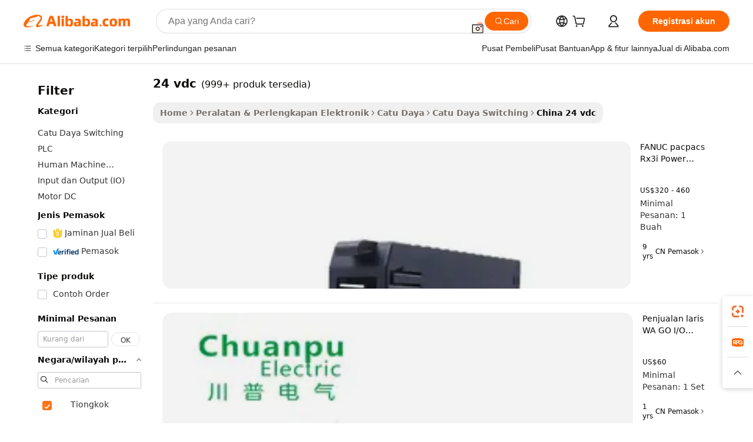

--- FILE ---
content_type: text/html;charset=UTF-8
request_url: https://indonesian.alibaba.com/Popular/CN_24-vdc-Trade.html
body_size: 129693
content:

<!-- screen_content -->
    <!-- tangram:5410 begin-->
    <!-- tangram:529998 begin-->

<!DOCTYPE html>
<html lang="id" dir="ltr">
  <head>
        <script>
      window.__BB = {
        scene: window.__bb_scene || 'traffic-free-popular'
      };
      window.__BB.BB_CWV_IGNORE = {
          lcp_element: ['#icbu-buyer-pc-top-banner'],
          lcp_url: [],
        };
      window._timing = {}
      window._timing.first_start = Date.now();
      window.needLoginInspiration = Boolean();
      // 变量用于标记页面首次可见时间
      let firstVisibleTime = null;
      if (typeof document.hidden !== 'undefined') {
        // 页面首次加载时直接统计
        if (!document.hidden) {
          firstVisibleTime = Date.now();
          window.__BB_timex = 1
        } else {
          // 页面不可见时监听 visibilitychange 事件
          document.addEventListener('visibilitychange', () => {
            if (!document.hidden) {
              firstVisibleTime = Date.now();
              window.__BB_timex = firstVisibleTime - window.performance.timing.navigationStart
              window.__BB.firstVisibleTime = window.__BB_timex
              console.log("Page became visible after "+ window.__BB_timex + " ms");
            }
          }, { once: true });  // 确保只触发一次
        }
      } else {
        console.warn('Page Visibility API is not supported in this browser.');
      }
    </script>
        <meta name="data-spm" content="a2700">
        <meta name="aplus-xplug" content="NONE">
        <meta name="aplus-icbu-disable-umid" content="1">
        <meta name="google-translate-customization" content="9de59014edaf3b99-22e1cf3b5ca21786-g00bb439a5e9e5f8f-f">
    <meta name="yandex-verification" content="25a76ba8e4443bb3" />
    <meta name="msvalidate.01" content="E3FBF0E89B724C30844BF17C59608E8F" />
    <meta name="viewport" content="width=device-width, initial-scale=1.0, maximum-scale=5.0, user-scalable=yes">
        <link rel="preconnect" href="https://s.alicdn.com/" crossorigin>
    <link rel="dns-prefetch" href="https://s.alicdn.com">
                        <link rel="preload" href="" as="image">
        <link rel="preload" href="https://s.alicdn.com/@g/alilog/??aplus_plugin_icbufront/index.js,mlog/aplus_v2.js" as="script">
        <link rel="preload" href="https://s.alicdn.com/@img/imgextra/i2/O1CN0153JdbU26g4bILVOyC_!!6000000007690-2-tps-418-58.png" as="image">
        <script>
            window.__APLUS_ABRATE__ = {
        perf_group: 'control',
        scene: "traffic-free-popular",
      };
    </script>
    <meta name="aplus-mmstat-timeout" content="15000">
        <meta content="text/html; charset=utf-8" http-equiv="Content-Type">
          <title>24 vdc cina Berdagang, Membeli cina Langsung dari 24 vdc Pabrik di Alibaba.com</title>
      <meta name="keywords" content="">
      <meta name="description" content="">
            <meta name="pagetiming-rate" content="9">
      <meta name="pagetiming-resource-rate" content="4">
                    <link rel="canonical" href="https://www.alibaba.com/countrysearch/CN/24-vdc.html">
                              <link rel="alternate" hreflang="fr" href="https://french.alibaba.com/Popular/CN_24-vdc-Trade.html">
                  <link rel="alternate" hreflang="de" href="https://german.alibaba.com/Popular/CN_24-vdc-Trade.html">
                  <link rel="alternate" hreflang="pt" href="https://portuguese.alibaba.com/Popular/CN_24-vdc-Trade.html">
                  <link rel="alternate" hreflang="it" href="https://italian.alibaba.com/Popular/CN_24-vdc-Trade.html">
                  <link rel="alternate" hreflang="es" href="https://spanish.alibaba.com/Popular/CN_24-vdc-Trade.html">
                  <link rel="alternate" hreflang="ru" href="https://russian.alibaba.com/Popular/CN_24-vdc-Trade.html">
                  <link rel="alternate" hreflang="ko" href="https://korean.alibaba.com/Popular/CN_24-vdc-Trade.html">
                  <link rel="alternate" hreflang="ar" href="https://arabic.alibaba.com/Popular/CN_24-vdc-Trade.html">
                  <link rel="alternate" hreflang="ja" href="https://japanese.alibaba.com/Popular/CN_24-vdc-Trade.html">
                  <link rel="alternate" hreflang="tr" href="https://turkish.alibaba.com/Popular/CN_24-vdc-Trade.html">
                  <link rel="alternate" hreflang="th" href="https://thai.alibaba.com/Popular/CN_24-vdc-Trade.html">
                  <link rel="alternate" hreflang="vi" href="https://vietnamese.alibaba.com/Popular/CN_24-vdc-Trade.html">
                  <link rel="alternate" hreflang="nl" href="https://dutch.alibaba.com/Popular/CN_24-vdc-Trade.html">
                  <link rel="alternate" hreflang="he" href="https://hebrew.alibaba.com/Popular/CN_24-vdc-Trade.html">
                  <link rel="alternate" hreflang="id" href="https://indonesian.alibaba.com/Popular/CN_24-vdc-Trade.html">
                  <link rel="alternate" hreflang="hi" href="https://hindi.alibaba.com/Popular/CN_24-vdc-Trade.html">
                  <link rel="alternate" hreflang="en" href="https://www.alibaba.com/countrysearch/CN/24-vdc.html">
                  <link rel="alternate" hreflang="zh" href="https://chinese.alibaba.com/Popular/CN_24-vdc-Trade.html">
                  <link rel="alternate" hreflang="x-default" href="https://indonesian.alibaba.com/Popular/CN_24-vdc-Trade.html">
                                        <script>
      // Aplus 配置自动打点
      var queue = window.goldlog_queue || (window.goldlog_queue = []);
      var tags = ["button", "a", "div", "span", "i", "svg", "input", "li", "tr"];
      queue.push(
        {
          action: 'goldlog.appendMetaInfo',
          arguments: [
            'aplus-auto-exp',
            [
              {
                logkey: '/sc.ug_msite.new_product_exp',
                cssSelector: '[data-spm-exp]',
                props: ["data-spm-exp"],
              },
              {
                logkey: '/sc.ug_pc.seolist_product_exp',
                cssSelector: '.traffic-card-gallery',
                props: ["data-spm-exp"],
              }
            ]
          ]
        }
      )
      queue.push({
        action: 'goldlog.setMetaInfo',
        arguments: ['aplus-auto-clk', JSON.stringify(tags.map(tag =>({
          "logkey": "/sc.ug_msite.new_product_clk",
          tag,
          "filter": "data-spm-clk",
          "props": ["data-spm-clk"]
        })))],
      });
    </script>
  </head>
  <div id="icbu-header"><div id="the-new-header" data-version="4.4.0" data-tnh-auto-exp="tnh-expose" data-scenes="search-products" style="position: relative;background-color: #fff;border-bottom: 1px solid #ddd;box-sizing: border-box; font-family:Inter,SF Pro Text,Roboto,Helvetica Neue,Helvetica,Tahoma,Arial,PingFang SC,Microsoft YaHei;"><div style="display: flex;align-items:center;height: 72px;min-width: 1200px;max-width: 1580px;margin: 0 auto;padding: 0 40px;box-sizing: border-box;"><img style="height: 29px; width: 209px;" src="https://s.alicdn.com/@img/imgextra/i2/O1CN0153JdbU26g4bILVOyC_!!6000000007690-2-tps-418-58.png" alt="" /></div><div style="min-width: 1200px;max-width: 1580px;margin: 0 auto;overflow: hidden;font-size: 14px;display: flex;justify-content: space-between;padding: 0 40px;box-sizing: border-box;"><div style="display: flex; align-items: center; justify-content: space-between"><div style="position: relative; height: 36px; padding: 0 28px 0 20px">All categories</div><div style="position: relative; height: 36px; padding-right: 28px">Featured selections</div><div style="position: relative; height: 36px">Trade Assurance</div></div><div style="display: flex; align-items: center; justify-content: space-between"><div style="position: relative; height: 36px; padding-right: 28px">Buyer Central</div><div style="position: relative; height: 36px; padding-right: 28px">Help Center</div><div style="position: relative; height: 36px; padding-right: 28px">Get the app</div><div style="position: relative; height: 36px">Become a supplier</div></div></div></div></div></div>
  <body data-spm="7724857" style="min-height: calc(100vh + 1px)"><script 
id="beacon-aplus"   
src="//s.alicdn.com/@g/alilog/??aplus_plugin_icbufront/index.js,mlog/aplus_v2.js"
exparams="aplus=async&userid=&aplus&ali_beacon_id=&ali_apache_id=&ali_apache_track=&ali_apache_tracktmp=&eagleeye_traceid=2101fbdd17689671367873921e1199&ip=18%2e191%2e92%2e174&dmtrack_c={ali%5fresin%5ftrace%3dse%5frst%3dnull%7csp%5fviewtype%3dY%7cset%3d3%7cser%3d1007%7cpageId%3d7296970b36aa412bbd24c063d48b6efa%7cm%5fpageid%3dnull%7cpvmi%3d1b2f2e34a1f548a0b34d2cf36d8eb394%7csek%5fsepd%3d24%2bvdc%7csek%3d24%2bvdc%7cse%5fpn%3d1%7cp4pid%3d7efc5691%2dc528%2d4a63%2dabb4%2d3bac6edadb1f%7csclkid%3dnull%7cforecast%5fpost%5fcate%3dnull%7cseo%5fnew%5fuser%5fflag%3dfalse%7ccategoryId%3d201154606%7cseo%5fsearch%5fmodel%5fupgrade%5fv2%3d2025070801%7cseo%5fmodule%5fcard%5f20240624%3d202406242%7clong%5ftext%5fgoogle%5ftranslate%5fv2%3d2407142%7cseo%5fcontent%5ftd%5fbottom%5ftext%5fupdate%5fkey%3d2025070801%7cseo%5fsearch%5fmodel%5fupgrade%5fv3%3d2025072201%7cdamo%5falt%5freplace%3d2485818%7cseo%5fsearch%5fmodel%5fmulti%5fupgrade%5fv3%3d2025081101%7cwap%5fcross%3d2007659%7cwap%5fcs%5faction%3d2005494%7cAPP%5fVisitor%5fActive%3d26705%7cseo%5fshowroom%5fgoods%5fmix%3d2005244%7cseo%5fdefault%5fcached%5flong%5ftext%5ffrom%5fnew%5fkeyword%5fstep%3d2024122502%7cshowroom%5fgeneral%5ftemplate%3d2005292%7cwap%5fcs%5ftext%3dnull%7cstructured%5fdata%3d2025052702%7cseo%5fmulti%5fstyle%5ftext%5fupdate%3d2511182%7cpc%5fnew%5fheader%3dnull%7cseo%5fmeta%5fcate%5ftemplate%5fv1%3d2025042401%7cseo%5fmeta%5ftd%5fsearch%5fkeyword%5fstep%5fv1%3d2025040999%7cseo%5fshowroom%5fbiz%5fbabablog%3d2809001%7cshowroom%5fft%5flong%5ftext%5fbaks%3d80802%7cAPP%5fGrowing%5fBuyer%5fHigh%5fIntent%5fActive%3d25486%7cshowroom%5fpc%5fv2019%3d2104%7cAPP%5fProspecting%5fBuyer%3d26706%7ccache%5fcontrol%3d2481986%7cAPP%5fChurned%5fCore%5fBuyer%3d25463%7cseo%5fdefault%5fcached%5flong%5ftext%5fstep%3d24110802%7camp%5flighthouse%5fscore%5fimage%3d19657%7cseo%5fft%5ftranslate%5fgemini%3d25012003%7cwap%5fnode%5fssr%3d2015725%7cdataphant%5fopen%3d27030%7clongtext%5fmulti%5fstyle%5fexpand%5frussian%3d2510142%7cseo%5flongtext%5fgoogle%5fdata%5fsection%3d25021702%7cindustry%5fpopular%5ffloor%3dnull%7cwap%5fad%5fgoods%5fproduct%5finterval%3dnull%7cseo%5fgoods%5fbootom%5fwholesale%5flink%3dnull%7cseo%5fkeyword%5faatest%3d11%7cseo%5fmiddle%5fwholesale%5flink%3dnull%7cft%5flong%5ftext%5fenpand%5fstep2%3d121602%7cseo%5fft%5flongtext%5fexpand%5fstep3%3d25012102%7cseo%5fwap%5fheadercard%3d2006288%7cAPP%5fChurned%5fInactive%5fVisitor%3d25497%7cAPP%5fGrowing%5fBuyer%5fHigh%5fIntent%5fInactive%3d25484%7cseo%5fmeta%5ftd%5fmulti%5fkey%3d2025061801%7ctop%5frecommend%5f20250120%3d202501201%7clongtext%5fmulti%5fstyle%5fexpand%5ffrench%5fcopy%3d25091802%7clongtext%5fmulti%5fstyle%5fexpand%5ffrench%5fcopy%5fcopy%3d25092502%7clong%5ftext%5fpaa%3d2020801%7cseo%5ffloor%5fexp%3dnull%7cseo%5fshowroom%5falgo%5flink%3d17764%7cseo%5fmeta%5ftd%5faib%5fgeneral%5fkey%3d2025091900%7ccountry%5findustry%3d202311033%7cshowroom%5fft%5flong%5ftext%5fenpand%5fstep1%3d101102%7cseo%5fshowroom%5fnorel%3dnull%7cplp%5fstyle%5f25%5fpc%3d202505222%7cseo%5fggs%5flayer%3d10010%7cquery%5fmutil%5flang%5ftranslate%3d2025060300%7cAPP%5fChurned%5fBuyer%3d25468%7cstream%5frender%5fperf%5fopt%3d2309181%7cwap%5fgoods%3d2007383%7cseo%5fshowroom%5fsimilar%5f20240614%3d202406142%7cchinese%5fopen%3d6307%7cquery%5fgpt%5ftranslate%3d20240820%7cad%5fproduct%5finterval%3dnull%7camp%5fto%5fpwa%3d2007359%7cplp%5faib%5fmulti%5fai%5fmeta%3d20250401%7cwap%5fsupplier%5fcontent%3dnull%7cpc%5ffree%5frefactoring%3d20220315%7csso%5foem%5ffloor%3d30031%7cAPP%5fGrowing%5fBuyer%5fInactive%3d25476%7cseo%5fpc%5fnew%5fview%5f20240807%3d202408072%7cseo%5fbottom%5ftext%5fentity%5fkey%5fcopy%3d2025062400%7cstream%5frender%3d433763%7cseo%5fmodule%5fcard%5f20240424%3d202404241%7cseo%5ftitle%5freplace%5f20191226%3d5841%7clongtext%5fmulti%5fstyle%5fexpand%3d25090802%7cgoogleweblight%3d6516%7clighthouse%5fbase64%3d2005760%7cAPP%5fProspecting%5fBuyer%5fActive%3d26719%7cad%5fgoods%5fproduct%5finterval%3dnull%7cseo%5fbottom%5fdeep%5fextend%5fkw%5fkey%3d2025071101%7clongtext%5fmulti%5fstyle%5fexpand%5fturkish%3d25102801%7cilink%5fuv%3d20240911%7cwap%5flist%5fwakeup%3d2005832%7ctpp%5fcrosslink%5fpc%3d20205311%7cseo%5ftop%5fbooth%3d18501%7cAPP%5fGrowing%5fBuyer%5fLess%5fActive%3d25472%7cseo%5fsearch%5fmodel%5fupgrade%5frank%3d2025092401%7cgoodslayer%3d7977%7cft%5flong%5ftext%5ftranslate%5fexpand%5fstep1%3d24110802%7cseo%5fheaderstyle%5ftraffic%5fkey%5fv1%3d2025072100%7ccrosslink%5fswitch%3d2008141%7cp4p%5foutline%3d20240328%7cseo%5fmeta%5ftd%5faib%5fv2%5fkey%3d2025091801%7crts%5fmulti%3d2008404%7cseo%5fad%5foptimization%5fkey%5fv2%3d2025072300%7cAPP%5fVisitor%5fLess%5fActive%3d26698%7cseo%5fsearch%5franker%5fid%3d2025112401%7cplp%5fstyle%5f25%3d202505192%7ccdn%5fvm%3d2007368%7cwap%5fad%5fproduct%5finterval%3dnull%7cseo%5fsearch%5fmodel%5fmulti%5fupgrade%5frank%3d2025092401%7cpc%5fcard%5fshare%3d2025081201%7cAPP%5fGrowing%5fBuyer%5fHigh%5fIntent%5fLess%5fActive%3d25480%7cgoods%5ftitle%5fsubstitute%3d9616%7cwap%5fscreen%5fexp%3d2025081400%7creact%5fheader%5ftest%3d202502182%7cpc%5fcs%5fcolor%3d2005788%7cshowroom%5fft%5flong%5ftext%5ftest%3d72502%7cone%5ftap%5flogin%5fABTest%3d202308153%7cseo%5fhyh%5fshow%5ftags%3d9867%7cplp%5fstructured%5fdata%3d2508182%7cguide%5fdelete%3d2008526%7cseo%5findustry%5ftemplate%3dnull%7cseo%5fmeta%5ftd%5fmulti%5fes%5fkey%3d2025073101%7cseo%5fshowroom%5fdata%5fmix%3d19888%7csso%5ftop%5franking%5ffloor%3d20031%7cseo%5ftd%5fdeep%5fupgrade%5fkey%5fv3%3d2025081101%7cwap%5fue%5fone%3d2025111401%7cshowroom%5fto%5frts%5flink%3d2008480%7ccountrysearch%5ftest%3dnull%7cshowroom%5flist%5fnew%5farrival%3d2811002%7cchannel%5famp%5fto%5fpwa%3d2008435%7cseo%5fmulti%5fstyles%5flong%5ftext%3d2503172%7cseo%5fmeta%5ftext%5fmutli%5fcate%5ftemplate%5fv1%3d2025080800%7cseo%5fdefault%5fcached%5fmutil%5flong%5ftext%5fstep%3d24110436%7cseo%5faction%5fpoint%5ftype%3d22823%7cseo%5faib%5ftd%5flaunch%5f20240828%5fcopy%3d202408282%7cseo%5fshowroom%5fwholesale%5flink%3d2486142%7cseo%5fperf%5fimprove%3d2023999%7cseo%5fwap%5flist%5fbounce%5f01%3d2063%7cseo%5fwap%5flist%5fbounce%5f02%3d2128%7cAPP%5fGrowing%5fBuyer%5fActive%3d25492%7cvideolayer%3dnull%7cvideo%5fplay%3dnull%7cAPP%5fChurned%5fMember%5fInactive%3d25501%7cseo%5fgoogle%5fnew%5fstruct%3d438326%7cicbu%5falgo%5fp4p%5fseo%5fad%3d2025072300%7ctpp%5ftrace%3dseoKeyword%2dseoKeyword%5fv3%2dproduct%2dPRODUCT%5fFAIL}&pageid=12bf5cae21118b6c1768967136&hn=ensearchweb033017139108%2erg%2dus%2deast%2eus44&asid=AQAAAADgS3BpHjVPYwAAAAAomAcEmgYHqw==&treq=&tres=" async>
</script>
                        <!-- tangram:7430 begin-->
 <style>
   .traffic-card-gallery {display: flex;position: relative;flex-direction: column;justify-content: flex-start;border-radius: 0.5rem;background-color: #fff;padding: 0.5rem 0.5rem 1rem;overflow: hidden;font-size: 0.75rem;line-height: 1rem;}
   .product-price {
     b {
       font-size: 22px;
     }
   }
 </style>
<!-- tangram:7430 end-->
            <style>.component-left-filter-callback{display:flex;position:relative;margin-top:10px;height:1200px}.component-left-filter-callback img{width:200px}.component-left-filter-callback i{position:absolute;top:5%;left:50%}.related-search-wrapper{padding:.5rem;--tw-bg-opacity: 1;background-color:#fff;background-color:rgba(255,255,255,var(--tw-bg-opacity, 1));border-width:1px;border-color:var(--input)}.related-search-wrapper .related-search-box{margin:12px 16px}.related-search-wrapper .related-search-box .related-search-title{display:inline;float:start;color:#666;word-wrap:break-word;margin-right:12px;width:13%}.related-search-wrapper .related-search-box .related-search-content{display:flex;flex-wrap:wrap}.related-search-wrapper .related-search-box .related-search-content .related-search-link{margin-right:12px;width:23%;overflow:hidden;color:#666;text-overflow:ellipsis;white-space:nowrap}.product-title img{margin-right:.5rem;display:inline-block;height:1rem;vertical-align:sub}.product-price b{font-size:22px}.similar-icon{position:absolute;bottom:12px;z-index:2;right:12px}.rfq-card{display:inline-block;position:relative;box-sizing:border-box;margin-bottom:36px}.rfq-card .rfq-card-content{display:flex;position:relative;flex-direction:column;align-items:flex-start;background-size:cover;background-color:#fff;padding:12px;width:100%;height:100%}.rfq-card .rfq-card-content .rfq-card-icon{margin-top:50px}.rfq-card .rfq-card-content .rfq-card-icon img{width:45px}.rfq-card .rfq-card-content .rfq-card-top-title{margin-top:14px;color:#222;font-weight:400;font-size:16px}.rfq-card .rfq-card-content .rfq-card-title{margin-top:24px;color:#333;font-weight:800;font-size:20px}.rfq-card .rfq-card-content .rfq-card-input-box{margin-top:24px;width:100%}.rfq-card .rfq-card-content .rfq-card-input-box textarea{box-sizing:border-box;border:1px solid #ddd;border-radius:4px;background-color:#fff;padding:9px 12px;width:100%;height:88px;resize:none;color:#666;font-weight:400;font-size:13px;font-family:inherit}.rfq-card .rfq-card-content .rfq-card-button{margin-top:24px;border:1px solid #666;border-radius:16px;background-color:#fff;width:67%;color:#000;font-weight:700;font-size:14px;line-height:30px;text-align:center}[data-modulename^=ProductList-] div{contain-intrinsic-size:auto 500px}.traffic-card-gallery:hover{--tw-shadow: 0px 2px 6px 2px rgba(0,0,0,.12157);--tw-shadow-colored: 0px 2px 6px 2px var(--tw-shadow-color);box-shadow:0 0 #0000,0 0 #0000,0 2px 6px 2px #0000001f;box-shadow:var(--tw-ring-offset-shadow, 0 0 rgba(0,0,0,0)),var(--tw-ring-shadow, 0 0 rgba(0,0,0,0)),var(--tw-shadow);z-index:10}.traffic-card-gallery{position:relative;display:flex;flex-direction:column;justify-content:flex-start;overflow:hidden;border-radius:.75rem;--tw-bg-opacity: 1;background-color:#fff;background-color:rgba(255,255,255,var(--tw-bg-opacity, 1));padding:.5rem;font-size:.75rem;line-height:1rem}.traffic-card-list{position:relative;display:flex;height:292px;flex-direction:row;justify-content:flex-start;overflow:hidden;border-bottom-width:1px;--tw-bg-opacity: 1;background-color:#fff;background-color:rgba(255,255,255,var(--tw-bg-opacity, 1));padding:1rem;font-size:.75rem;line-height:1rem}.traffic-card-g-industry:hover{--tw-shadow: 0 0 10px rgba(0,0,0,.1);--tw-shadow-colored: 0 0 10px var(--tw-shadow-color);box-shadow:0 0 #0000,0 0 #0000,0 0 10px #0000001a;box-shadow:var(--tw-ring-offset-shadow, 0 0 rgba(0,0,0,0)),var(--tw-ring-shadow, 0 0 rgba(0,0,0,0)),var(--tw-shadow)}.traffic-card-g-industry{position:relative;border-radius:var(--radius);--tw-bg-opacity: 1;background-color:#fff;background-color:rgba(255,255,255,var(--tw-bg-opacity, 1));padding:1.25rem .75rem .75rem;font-size:.875rem;line-height:1.25rem}.module-filter-section-wrapper{max-height:none!important;overflow-x:hidden}*,:before,:after{--tw-border-spacing-x: 0;--tw-border-spacing-y: 0;--tw-translate-x: 0;--tw-translate-y: 0;--tw-rotate: 0;--tw-skew-x: 0;--tw-skew-y: 0;--tw-scale-x: 1;--tw-scale-y: 1;--tw-pan-x: ;--tw-pan-y: ;--tw-pinch-zoom: ;--tw-scroll-snap-strictness: proximity;--tw-gradient-from-position: ;--tw-gradient-via-position: ;--tw-gradient-to-position: ;--tw-ordinal: ;--tw-slashed-zero: ;--tw-numeric-figure: ;--tw-numeric-spacing: ;--tw-numeric-fraction: ;--tw-ring-inset: ;--tw-ring-offset-width: 0px;--tw-ring-offset-color: #fff;--tw-ring-color: rgba(59, 130, 246, .5);--tw-ring-offset-shadow: 0 0 rgba(0,0,0,0);--tw-ring-shadow: 0 0 rgba(0,0,0,0);--tw-shadow: 0 0 rgba(0,0,0,0);--tw-shadow-colored: 0 0 rgba(0,0,0,0);--tw-blur: ;--tw-brightness: ;--tw-contrast: ;--tw-grayscale: ;--tw-hue-rotate: ;--tw-invert: ;--tw-saturate: ;--tw-sepia: ;--tw-drop-shadow: ;--tw-backdrop-blur: ;--tw-backdrop-brightness: ;--tw-backdrop-contrast: ;--tw-backdrop-grayscale: ;--tw-backdrop-hue-rotate: ;--tw-backdrop-invert: ;--tw-backdrop-opacity: ;--tw-backdrop-saturate: ;--tw-backdrop-sepia: ;--tw-contain-size: ;--tw-contain-layout: ;--tw-contain-paint: ;--tw-contain-style: }::backdrop{--tw-border-spacing-x: 0;--tw-border-spacing-y: 0;--tw-translate-x: 0;--tw-translate-y: 0;--tw-rotate: 0;--tw-skew-x: 0;--tw-skew-y: 0;--tw-scale-x: 1;--tw-scale-y: 1;--tw-pan-x: ;--tw-pan-y: ;--tw-pinch-zoom: ;--tw-scroll-snap-strictness: proximity;--tw-gradient-from-position: ;--tw-gradient-via-position: ;--tw-gradient-to-position: ;--tw-ordinal: ;--tw-slashed-zero: ;--tw-numeric-figure: ;--tw-numeric-spacing: ;--tw-numeric-fraction: ;--tw-ring-inset: ;--tw-ring-offset-width: 0px;--tw-ring-offset-color: #fff;--tw-ring-color: rgba(59, 130, 246, .5);--tw-ring-offset-shadow: 0 0 rgba(0,0,0,0);--tw-ring-shadow: 0 0 rgba(0,0,0,0);--tw-shadow: 0 0 rgba(0,0,0,0);--tw-shadow-colored: 0 0 rgba(0,0,0,0);--tw-blur: ;--tw-brightness: ;--tw-contrast: ;--tw-grayscale: ;--tw-hue-rotate: ;--tw-invert: ;--tw-saturate: ;--tw-sepia: ;--tw-drop-shadow: ;--tw-backdrop-blur: ;--tw-backdrop-brightness: ;--tw-backdrop-contrast: ;--tw-backdrop-grayscale: ;--tw-backdrop-hue-rotate: ;--tw-backdrop-invert: ;--tw-backdrop-opacity: ;--tw-backdrop-saturate: ;--tw-backdrop-sepia: ;--tw-contain-size: ;--tw-contain-layout: ;--tw-contain-paint: ;--tw-contain-style: }*,:before,:after{box-sizing:border-box;border-width:0;border-style:solid;border-color:#e5e7eb}:before,:after{--tw-content: ""}html,:host{line-height:1.5;-webkit-text-size-adjust:100%;-moz-tab-size:4;-o-tab-size:4;tab-size:4;font-family:ui-sans-serif,system-ui,-apple-system,Segoe UI,Roboto,Ubuntu,Cantarell,Noto Sans,sans-serif,"Apple Color Emoji","Segoe UI Emoji",Segoe UI Symbol,"Noto Color Emoji";font-feature-settings:normal;font-variation-settings:normal;-webkit-tap-highlight-color:transparent}body{margin:0;line-height:inherit}hr{height:0;color:inherit;border-top-width:1px}abbr:where([title]){text-decoration:underline;-webkit-text-decoration:underline dotted;text-decoration:underline dotted}h1,h2,h3,h4,h5,h6{font-size:inherit;font-weight:inherit}a{color:inherit;text-decoration:inherit}b,strong{font-weight:bolder}code,kbd,samp,pre{font-family:ui-monospace,SFMono-Regular,Menlo,Monaco,Consolas,Liberation Mono,Courier New,monospace;font-feature-settings:normal;font-variation-settings:normal;font-size:1em}small{font-size:80%}sub,sup{font-size:75%;line-height:0;position:relative;vertical-align:baseline}sub{bottom:-.25em}sup{top:-.5em}table{text-indent:0;border-color:inherit;border-collapse:collapse}button,input,optgroup,select,textarea{font-family:inherit;font-feature-settings:inherit;font-variation-settings:inherit;font-size:100%;font-weight:inherit;line-height:inherit;letter-spacing:inherit;color:inherit;margin:0;padding:0}button,select{text-transform:none}button,input:where([type=button]),input:where([type=reset]),input:where([type=submit]){-webkit-appearance:button;background-color:transparent;background-image:none}:-moz-focusring{outline:auto}:-moz-ui-invalid{box-shadow:none}progress{vertical-align:baseline}::-webkit-inner-spin-button,::-webkit-outer-spin-button{height:auto}[type=search]{-webkit-appearance:textfield;outline-offset:-2px}::-webkit-search-decoration{-webkit-appearance:none}::-webkit-file-upload-button{-webkit-appearance:button;font:inherit}summary{display:list-item}blockquote,dl,dd,h1,h2,h3,h4,h5,h6,hr,figure,p,pre{margin:0}fieldset{margin:0;padding:0}legend{padding:0}ol,ul,menu{list-style:none;margin:0;padding:0}dialog{padding:0}textarea{resize:vertical}input::-moz-placeholder,textarea::-moz-placeholder{opacity:1;color:#9ca3af}input::placeholder,textarea::placeholder{opacity:1;color:#9ca3af}button,[role=button]{cursor:pointer}:disabled{cursor:default}img,svg,video,canvas,audio,iframe,embed,object{display:block;vertical-align:middle}img,video{max-width:100%;height:auto}[hidden]:where(:not([hidden=until-found])){display:none}:root{--background: hsl(0, 0%, 100%);--foreground: hsl(20, 14.3%, 4.1%);--card: hsl(0, 0%, 100%);--card-foreground: hsl(20, 14.3%, 4.1%);--popover: hsl(0, 0%, 100%);--popover-foreground: hsl(20, 14.3%, 4.1%);--primary: hsl(24, 100%, 50%);--primary-foreground: hsl(60, 9.1%, 97.8%);--secondary: hsl(60, 4.8%, 95.9%);--secondary-foreground: #333;--muted: hsl(60, 4.8%, 95.9%);--muted-foreground: hsl(25, 5.3%, 44.7%);--accent: hsl(60, 4.8%, 95.9%);--accent-foreground: hsl(24, 9.8%, 10%);--destructive: hsl(0, 84.2%, 60.2%);--destructive-foreground: hsl(60, 9.1%, 97.8%);--border: hsl(20, 5.9%, 90%);--input: hsl(20, 5.9%, 90%);--ring: hsl(24.6, 95%, 53.1%);--radius: 1rem}.dark{--background: hsl(20, 14.3%, 4.1%);--foreground: hsl(60, 9.1%, 97.8%);--card: hsl(20, 14.3%, 4.1%);--card-foreground: hsl(60, 9.1%, 97.8%);--popover: hsl(20, 14.3%, 4.1%);--popover-foreground: hsl(60, 9.1%, 97.8%);--primary: hsl(20.5, 90.2%, 48.2%);--primary-foreground: hsl(60, 9.1%, 97.8%);--secondary: hsl(12, 6.5%, 15.1%);--secondary-foreground: hsl(60, 9.1%, 97.8%);--muted: hsl(12, 6.5%, 15.1%);--muted-foreground: hsl(24, 5.4%, 63.9%);--accent: hsl(12, 6.5%, 15.1%);--accent-foreground: hsl(60, 9.1%, 97.8%);--destructive: hsl(0, 72.2%, 50.6%);--destructive-foreground: hsl(60, 9.1%, 97.8%);--border: hsl(12, 6.5%, 15.1%);--input: hsl(12, 6.5%, 15.1%);--ring: hsl(20.5, 90.2%, 48.2%)}*{border-color:#e7e5e4;border-color:var(--border)}body{background-color:#fff;background-color:var(--background);color:#0c0a09;color:var(--foreground)}.il-sr-only{position:absolute;width:1px;height:1px;padding:0;margin:-1px;overflow:hidden;clip:rect(0,0,0,0);white-space:nowrap;border-width:0}.il-invisible{visibility:hidden}.il-fixed{position:fixed}.il-absolute{position:absolute}.il-relative{position:relative}.il-sticky{position:sticky}.il-inset-0{inset:0}.il--bottom-12{bottom:-3rem}.il--top-12{top:-3rem}.il-bottom-0{bottom:0}.il-bottom-2{bottom:.5rem}.il-bottom-3{bottom:.75rem}.il-bottom-4{bottom:1rem}.il-end-0{right:0}.il-end-2{right:.5rem}.il-end-3{right:.75rem}.il-end-4{right:1rem}.il-left-0{left:0}.il-left-3{left:.75rem}.il-right-0{right:0}.il-right-2{right:.5rem}.il-right-3{right:.75rem}.il-start-0{left:0}.il-start-1\/2{left:50%}.il-start-2{left:.5rem}.il-start-3{left:.75rem}.il-start-\[50\%\]{left:50%}.il-top-0{top:0}.il-top-1\/2{top:50%}.il-top-16{top:4rem}.il-top-4{top:1rem}.il-top-\[50\%\]{top:50%}.il-z-10{z-index:10}.il-z-50{z-index:50}.il-z-\[9999\]{z-index:9999}.il-col-span-4{grid-column:span 4 / span 4}.il-m-0{margin:0}.il-m-3{margin:.75rem}.il-m-auto{margin:auto}.il-mx-auto{margin-left:auto;margin-right:auto}.il-my-3{margin-top:.75rem;margin-bottom:.75rem}.il-my-5{margin-top:1.25rem;margin-bottom:1.25rem}.il-my-auto{margin-top:auto;margin-bottom:auto}.\!il-mb-4{margin-bottom:1rem!important}.il--mt-4{margin-top:-1rem}.il-mb-0{margin-bottom:0}.il-mb-1{margin-bottom:.25rem}.il-mb-2{margin-bottom:.5rem}.il-mb-3{margin-bottom:.75rem}.il-mb-4{margin-bottom:1rem}.il-mb-5{margin-bottom:1.25rem}.il-mb-6{margin-bottom:1.5rem}.il-mb-8{margin-bottom:2rem}.il-mb-\[-0\.75rem\]{margin-bottom:-.75rem}.il-mb-\[0\.125rem\]{margin-bottom:.125rem}.il-me-1{margin-right:.25rem}.il-me-2{margin-right:.5rem}.il-me-3{margin-right:.75rem}.il-me-auto{margin-right:auto}.il-mr-1{margin-right:.25rem}.il-mr-2{margin-right:.5rem}.il-ms-1{margin-left:.25rem}.il-ms-4{margin-left:1rem}.il-ms-5{margin-left:1.25rem}.il-ms-8{margin-left:2rem}.il-ms-\[\.375rem\]{margin-left:.375rem}.il-ms-auto{margin-left:auto}.il-mt-0{margin-top:0}.il-mt-0\.5{margin-top:.125rem}.il-mt-1{margin-top:.25rem}.il-mt-2{margin-top:.5rem}.il-mt-3{margin-top:.75rem}.il-mt-4{margin-top:1rem}.il-mt-6{margin-top:1.5rem}.il-line-clamp-1{overflow:hidden;display:-webkit-box;-webkit-box-orient:vertical;-webkit-line-clamp:1}.il-line-clamp-2{overflow:hidden;display:-webkit-box;-webkit-box-orient:vertical;-webkit-line-clamp:2}.il-line-clamp-6{overflow:hidden;display:-webkit-box;-webkit-box-orient:vertical;-webkit-line-clamp:6}.il-inline-block{display:inline-block}.il-inline{display:inline}.il-flex{display:flex}.il-inline-flex{display:inline-flex}.il-grid{display:grid}.il-aspect-square{aspect-ratio:1 / 1}.il-size-5{width:1.25rem;height:1.25rem}.il-h-1{height:.25rem}.il-h-10{height:2.5rem}.il-h-11{height:2.75rem}.il-h-20{height:5rem}.il-h-24{height:6rem}.il-h-3\.5{height:.875rem}.il-h-4{height:1rem}.il-h-40{height:10rem}.il-h-6{height:1.5rem}.il-h-8{height:2rem}.il-h-9{height:2.25rem}.il-h-\[150px\]{height:150px}.il-h-\[152px\]{height:152px}.il-h-\[18\.25rem\]{height:18.25rem}.il-h-\[292px\]{height:292px}.il-h-\[600px\]{height:600px}.il-h-auto{height:auto}.il-h-fit{height:-moz-fit-content;height:fit-content}.il-h-full{height:100%}.il-h-screen{height:100vh}.il-max-h-\[100vh\]{max-height:100vh}.il-w-1\/2{width:50%}.il-w-10{width:2.5rem}.il-w-10\/12{width:83.333333%}.il-w-4{width:1rem}.il-w-6{width:1.5rem}.il-w-64{width:16rem}.il-w-7\/12{width:58.333333%}.il-w-72{width:18rem}.il-w-8{width:2rem}.il-w-8\/12{width:66.666667%}.il-w-9{width:2.25rem}.il-w-9\/12{width:75%}.il-w-\[200px\]{width:200px}.il-w-\[84px\]{width:84px}.il-w-fit{width:-moz-fit-content;width:fit-content}.il-w-full{width:100%}.il-w-screen{width:100vw}.il-min-w-0{min-width:0px}.il-min-w-3{min-width:.75rem}.il-min-w-\[1200px\]{min-width:1200px}.il-max-w-\[1000px\]{max-width:1000px}.il-max-w-\[1580px\]{max-width:1580px}.il-max-w-full{max-width:100%}.il-max-w-lg{max-width:32rem}.il-flex-1{flex:1 1 0%}.il-flex-shrink-0,.il-shrink-0{flex-shrink:0}.il-flex-grow-0,.il-grow-0{flex-grow:0}.il-basis-24{flex-basis:6rem}.il-basis-full{flex-basis:100%}.il-origin-\[--radix-tooltip-content-transform-origin\]{transform-origin:var(--radix-tooltip-content-transform-origin)}.il--translate-x-1\/2{--tw-translate-x: -50%;transform:translate(-50%,var(--tw-translate-y)) rotate(var(--tw-rotate)) skew(var(--tw-skew-x)) skewY(var(--tw-skew-y)) scaleX(var(--tw-scale-x)) scaleY(var(--tw-scale-y));transform:translate(var(--tw-translate-x),var(--tw-translate-y)) rotate(var(--tw-rotate)) skew(var(--tw-skew-x)) skewY(var(--tw-skew-y)) scaleX(var(--tw-scale-x)) scaleY(var(--tw-scale-y))}.il--translate-y-1\/2{--tw-translate-y: -50%;transform:translate(var(--tw-translate-x),-50%) rotate(var(--tw-rotate)) skew(var(--tw-skew-x)) skewY(var(--tw-skew-y)) scaleX(var(--tw-scale-x)) scaleY(var(--tw-scale-y));transform:translate(var(--tw-translate-x),var(--tw-translate-y)) rotate(var(--tw-rotate)) skew(var(--tw-skew-x)) skewY(var(--tw-skew-y)) scaleX(var(--tw-scale-x)) scaleY(var(--tw-scale-y))}.il-translate-x-\[-50\%\]{--tw-translate-x: -50%;transform:translate(-50%,var(--tw-translate-y)) rotate(var(--tw-rotate)) skew(var(--tw-skew-x)) skewY(var(--tw-skew-y)) scaleX(var(--tw-scale-x)) scaleY(var(--tw-scale-y));transform:translate(var(--tw-translate-x),var(--tw-translate-y)) rotate(var(--tw-rotate)) skew(var(--tw-skew-x)) skewY(var(--tw-skew-y)) scaleX(var(--tw-scale-x)) scaleY(var(--tw-scale-y))}.il-translate-y-\[-50\%\]{--tw-translate-y: -50%;transform:translate(var(--tw-translate-x),-50%) rotate(var(--tw-rotate)) skew(var(--tw-skew-x)) skewY(var(--tw-skew-y)) scaleX(var(--tw-scale-x)) scaleY(var(--tw-scale-y));transform:translate(var(--tw-translate-x),var(--tw-translate-y)) rotate(var(--tw-rotate)) skew(var(--tw-skew-x)) skewY(var(--tw-skew-y)) scaleX(var(--tw-scale-x)) scaleY(var(--tw-scale-y))}.il-rotate-90{--tw-rotate: 90deg;transform:translate(var(--tw-translate-x),var(--tw-translate-y)) rotate(90deg) skew(var(--tw-skew-x)) skewY(var(--tw-skew-y)) scaleX(var(--tw-scale-x)) scaleY(var(--tw-scale-y));transform:translate(var(--tw-translate-x),var(--tw-translate-y)) rotate(var(--tw-rotate)) skew(var(--tw-skew-x)) skewY(var(--tw-skew-y)) scaleX(var(--tw-scale-x)) scaleY(var(--tw-scale-y))}@keyframes il-pulse{50%{opacity:.5}}.il-animate-pulse{animation:il-pulse 2s cubic-bezier(.4,0,.6,1) infinite}@keyframes il-spin{to{transform:rotate(360deg)}}.il-animate-spin{animation:il-spin 1s linear infinite}.il-cursor-pointer{cursor:pointer}.il-list-disc{list-style-type:disc}.il-grid-cols-2{grid-template-columns:repeat(2,minmax(0,1fr))}.il-grid-cols-4{grid-template-columns:repeat(4,minmax(0,1fr))}.il-flex-row{flex-direction:row}.il-flex-col{flex-direction:column}.il-flex-col-reverse{flex-direction:column-reverse}.il-flex-wrap{flex-wrap:wrap}.il-flex-nowrap{flex-wrap:nowrap}.il-items-start{align-items:flex-start}.il-items-center{align-items:center}.il-items-baseline{align-items:baseline}.il-justify-start{justify-content:flex-start}.il-justify-end{justify-content:flex-end}.il-justify-center{justify-content:center}.il-justify-between{justify-content:space-between}.il-gap-1{gap:.25rem}.il-gap-1\.5{gap:.375rem}.il-gap-10{gap:2.5rem}.il-gap-2{gap:.5rem}.il-gap-3{gap:.75rem}.il-gap-4{gap:1rem}.il-gap-8{gap:2rem}.il-gap-\[\.0938rem\]{gap:.0938rem}.il-gap-\[\.375rem\]{gap:.375rem}.il-gap-\[0\.125rem\]{gap:.125rem}.\!il-gap-x-5{-moz-column-gap:1.25rem!important;column-gap:1.25rem!important}.\!il-gap-y-5{row-gap:1.25rem!important}.il-space-y-1\.5>:not([hidden])~:not([hidden]){--tw-space-y-reverse: 0;margin-top:calc(.375rem * (1 - var(--tw-space-y-reverse)));margin-top:.375rem;margin-top:calc(.375rem * calc(1 - var(--tw-space-y-reverse)));margin-bottom:0rem;margin-bottom:calc(.375rem * var(--tw-space-y-reverse))}.il-space-y-4>:not([hidden])~:not([hidden]){--tw-space-y-reverse: 0;margin-top:calc(1rem * (1 - var(--tw-space-y-reverse)));margin-top:1rem;margin-top:calc(1rem * calc(1 - var(--tw-space-y-reverse)));margin-bottom:0rem;margin-bottom:calc(1rem * var(--tw-space-y-reverse))}.il-overflow-hidden{overflow:hidden}.il-overflow-y-auto{overflow-y:auto}.il-overflow-y-scroll{overflow-y:scroll}.il-truncate{overflow:hidden;text-overflow:ellipsis;white-space:nowrap}.il-text-ellipsis{text-overflow:ellipsis}.il-whitespace-normal{white-space:normal}.il-whitespace-nowrap{white-space:nowrap}.il-break-normal{word-wrap:normal;word-break:normal}.il-break-words{word-wrap:break-word}.il-break-all{word-break:break-all}.il-rounded{border-radius:.25rem}.il-rounded-2xl{border-radius:1rem}.il-rounded-\[0\.5rem\]{border-radius:.5rem}.il-rounded-\[1\.25rem\]{border-radius:1.25rem}.il-rounded-full{border-radius:9999px}.il-rounded-lg{border-radius:1rem;border-radius:var(--radius)}.il-rounded-md{border-radius:calc(1rem - 2px);border-radius:calc(var(--radius) - 2px)}.il-rounded-sm{border-radius:calc(1rem - 4px);border-radius:calc(var(--radius) - 4px)}.il-rounded-xl{border-radius:.75rem}.il-border,.il-border-\[1px\]{border-width:1px}.il-border-b,.il-border-b-\[1px\]{border-bottom-width:1px}.il-border-solid{border-style:solid}.il-border-none{border-style:none}.il-border-\[\#222\]{--tw-border-opacity: 1;border-color:#222;border-color:rgba(34,34,34,var(--tw-border-opacity, 1))}.il-border-\[\#DDD\]{--tw-border-opacity: 1;border-color:#ddd;border-color:rgba(221,221,221,var(--tw-border-opacity, 1))}.il-border-foreground{border-color:#0c0a09;border-color:var(--foreground)}.il-border-input{border-color:#e7e5e4;border-color:var(--input)}.il-bg-\[\#F8F8F8\]{--tw-bg-opacity: 1;background-color:#f8f8f8;background-color:rgba(248,248,248,var(--tw-bg-opacity, 1))}.il-bg-\[\#d9d9d963\]{background-color:#d9d9d963}.il-bg-accent{background-color:#f5f5f4;background-color:var(--accent)}.il-bg-background{background-color:#fff;background-color:var(--background)}.il-bg-black{--tw-bg-opacity: 1;background-color:#000;background-color:rgba(0,0,0,var(--tw-bg-opacity, 1))}.il-bg-black\/80{background-color:#000c}.il-bg-destructive{background-color:#ef4444;background-color:var(--destructive)}.il-bg-gray-300{--tw-bg-opacity: 1;background-color:#d1d5db;background-color:rgba(209,213,219,var(--tw-bg-opacity, 1))}.il-bg-muted{background-color:#f5f5f4;background-color:var(--muted)}.il-bg-orange-500{--tw-bg-opacity: 1;background-color:#f97316;background-color:rgba(249,115,22,var(--tw-bg-opacity, 1))}.il-bg-popover{background-color:#fff;background-color:var(--popover)}.il-bg-primary{background-color:#f60;background-color:var(--primary)}.il-bg-secondary{background-color:#f5f5f4;background-color:var(--secondary)}.il-bg-transparent{background-color:transparent}.il-bg-white{--tw-bg-opacity: 1;background-color:#fff;background-color:rgba(255,255,255,var(--tw-bg-opacity, 1))}.il-bg-opacity-80{--tw-bg-opacity: .8}.il-bg-cover{background-size:cover}.il-bg-no-repeat{background-repeat:no-repeat}.il-fill-black{fill:#000}.il-object-cover{-o-object-fit:cover;object-fit:cover}.il-p-0{padding:0}.il-p-1{padding:.25rem}.il-p-2{padding:.5rem}.il-p-3{padding:.75rem}.il-p-4{padding:1rem}.il-p-5{padding:1.25rem}.il-p-6{padding:1.5rem}.il-px-2{padding-left:.5rem;padding-right:.5rem}.il-px-3{padding-left:.75rem;padding-right:.75rem}.il-py-0\.5{padding-top:.125rem;padding-bottom:.125rem}.il-py-1\.5{padding-top:.375rem;padding-bottom:.375rem}.il-py-10{padding-top:2.5rem;padding-bottom:2.5rem}.il-py-2{padding-top:.5rem;padding-bottom:.5rem}.il-py-3{padding-top:.75rem;padding-bottom:.75rem}.il-pb-0{padding-bottom:0}.il-pb-3{padding-bottom:.75rem}.il-pb-4{padding-bottom:1rem}.il-pb-8{padding-bottom:2rem}.il-pe-0{padding-right:0}.il-pe-2{padding-right:.5rem}.il-pe-3{padding-right:.75rem}.il-pe-4{padding-right:1rem}.il-pe-6{padding-right:1.5rem}.il-pe-8{padding-right:2rem}.il-pe-\[12px\]{padding-right:12px}.il-pe-\[3\.25rem\]{padding-right:3.25rem}.il-pl-4{padding-left:1rem}.il-ps-0{padding-left:0}.il-ps-2{padding-left:.5rem}.il-ps-3{padding-left:.75rem}.il-ps-4{padding-left:1rem}.il-ps-6{padding-left:1.5rem}.il-ps-8{padding-left:2rem}.il-ps-\[12px\]{padding-left:12px}.il-ps-\[3\.25rem\]{padding-left:3.25rem}.il-pt-10{padding-top:2.5rem}.il-pt-4{padding-top:1rem}.il-pt-5{padding-top:1.25rem}.il-pt-6{padding-top:1.5rem}.il-pt-7{padding-top:1.75rem}.il-text-center{text-align:center}.il-text-start{text-align:left}.il-text-2xl{font-size:1.5rem;line-height:2rem}.il-text-base{font-size:1rem;line-height:1.5rem}.il-text-lg{font-size:1.125rem;line-height:1.75rem}.il-text-sm{font-size:.875rem;line-height:1.25rem}.il-text-xl{font-size:1.25rem;line-height:1.75rem}.il-text-xs{font-size:.75rem;line-height:1rem}.il-font-\[600\]{font-weight:600}.il-font-bold{font-weight:700}.il-font-medium{font-weight:500}.il-font-normal{font-weight:400}.il-font-semibold{font-weight:600}.il-leading-3{line-height:.75rem}.il-leading-4{line-height:1rem}.il-leading-\[1\.43\]{line-height:1.43}.il-leading-\[18px\]{line-height:18px}.il-leading-\[26px\]{line-height:26px}.il-leading-none{line-height:1}.il-tracking-tight{letter-spacing:-.025em}.il-text-\[\#00820D\]{--tw-text-opacity: 1;color:#00820d;color:rgba(0,130,13,var(--tw-text-opacity, 1))}.il-text-\[\#222\]{--tw-text-opacity: 1;color:#222;color:rgba(34,34,34,var(--tw-text-opacity, 1))}.il-text-\[\#444\]{--tw-text-opacity: 1;color:#444;color:rgba(68,68,68,var(--tw-text-opacity, 1))}.il-text-\[\#4B1D1F\]{--tw-text-opacity: 1;color:#4b1d1f;color:rgba(75,29,31,var(--tw-text-opacity, 1))}.il-text-\[\#767676\]{--tw-text-opacity: 1;color:#767676;color:rgba(118,118,118,var(--tw-text-opacity, 1))}.il-text-\[\#D04A0A\]{--tw-text-opacity: 1;color:#d04a0a;color:rgba(208,74,10,var(--tw-text-opacity, 1))}.il-text-\[\#F7421E\]{--tw-text-opacity: 1;color:#f7421e;color:rgba(247,66,30,var(--tw-text-opacity, 1))}.il-text-\[\#FF6600\]{--tw-text-opacity: 1;color:#f60;color:rgba(255,102,0,var(--tw-text-opacity, 1))}.il-text-\[\#f7421e\]{--tw-text-opacity: 1;color:#f7421e;color:rgba(247,66,30,var(--tw-text-opacity, 1))}.il-text-destructive-foreground{color:#fafaf9;color:var(--destructive-foreground)}.il-text-foreground{color:#0c0a09;color:var(--foreground)}.il-text-muted-foreground{color:#78716c;color:var(--muted-foreground)}.il-text-popover-foreground{color:#0c0a09;color:var(--popover-foreground)}.il-text-primary{color:#f60;color:var(--primary)}.il-text-primary-foreground{color:#fafaf9;color:var(--primary-foreground)}.il-text-secondary-foreground{color:#333;color:var(--secondary-foreground)}.il-text-white{--tw-text-opacity: 1;color:#fff;color:rgba(255,255,255,var(--tw-text-opacity, 1))}.il-underline{text-decoration-line:underline}.il-line-through{text-decoration-line:line-through}.il-underline-offset-4{text-underline-offset:4px}.il-opacity-5{opacity:.05}.il-opacity-70{opacity:.7}.il-shadow-\[0_2px_6px_2px_rgba\(0\,0\,0\,0\.12\)\]{--tw-shadow: 0 2px 6px 2px rgba(0,0,0,.12);--tw-shadow-colored: 0 2px 6px 2px var(--tw-shadow-color);box-shadow:0 0 #0000,0 0 #0000,0 2px 6px 2px #0000001f;box-shadow:var(--tw-ring-offset-shadow, 0 0 rgba(0,0,0,0)),var(--tw-ring-shadow, 0 0 rgba(0,0,0,0)),var(--tw-shadow)}.il-shadow-cards{--tw-shadow: 0 0 10px rgba(0,0,0,.1);--tw-shadow-colored: 0 0 10px var(--tw-shadow-color);box-shadow:0 0 #0000,0 0 #0000,0 0 10px #0000001a;box-shadow:var(--tw-ring-offset-shadow, 0 0 rgba(0,0,0,0)),var(--tw-ring-shadow, 0 0 rgba(0,0,0,0)),var(--tw-shadow)}.il-shadow-lg{--tw-shadow: 0 10px 15px -3px rgba(0, 0, 0, .1), 0 4px 6px -4px rgba(0, 0, 0, .1);--tw-shadow-colored: 0 10px 15px -3px var(--tw-shadow-color), 0 4px 6px -4px var(--tw-shadow-color);box-shadow:0 0 #0000,0 0 #0000,0 10px 15px -3px #0000001a,0 4px 6px -4px #0000001a;box-shadow:var(--tw-ring-offset-shadow, 0 0 rgba(0,0,0,0)),var(--tw-ring-shadow, 0 0 rgba(0,0,0,0)),var(--tw-shadow)}.il-shadow-md{--tw-shadow: 0 4px 6px -1px rgba(0, 0, 0, .1), 0 2px 4px -2px rgba(0, 0, 0, .1);--tw-shadow-colored: 0 4px 6px -1px var(--tw-shadow-color), 0 2px 4px -2px var(--tw-shadow-color);box-shadow:0 0 #0000,0 0 #0000,0 4px 6px -1px #0000001a,0 2px 4px -2px #0000001a;box-shadow:var(--tw-ring-offset-shadow, 0 0 rgba(0,0,0,0)),var(--tw-ring-shadow, 0 0 rgba(0,0,0,0)),var(--tw-shadow)}.il-outline-none{outline:2px solid transparent;outline-offset:2px}.il-outline-1{outline-width:1px}.il-ring-offset-background{--tw-ring-offset-color: var(--background)}.il-transition-colors{transition-property:color,background-color,border-color,text-decoration-color,fill,stroke;transition-timing-function:cubic-bezier(.4,0,.2,1);transition-duration:.15s}.il-transition-opacity{transition-property:opacity;transition-timing-function:cubic-bezier(.4,0,.2,1);transition-duration:.15s}.il-transition-transform{transition-property:transform;transition-timing-function:cubic-bezier(.4,0,.2,1);transition-duration:.15s}.il-duration-200{transition-duration:.2s}.il-duration-300{transition-duration:.3s}.il-ease-in-out{transition-timing-function:cubic-bezier(.4,0,.2,1)}@keyframes enter{0%{opacity:1;opacity:var(--tw-enter-opacity, 1);transform:translateZ(0) scaleZ(1) rotate(0);transform:translate3d(var(--tw-enter-translate-x, 0),var(--tw-enter-translate-y, 0),0) scale3d(var(--tw-enter-scale, 1),var(--tw-enter-scale, 1),var(--tw-enter-scale, 1)) rotate(var(--tw-enter-rotate, 0))}}@keyframes exit{to{opacity:1;opacity:var(--tw-exit-opacity, 1);transform:translateZ(0) scaleZ(1) rotate(0);transform:translate3d(var(--tw-exit-translate-x, 0),var(--tw-exit-translate-y, 0),0) scale3d(var(--tw-exit-scale, 1),var(--tw-exit-scale, 1),var(--tw-exit-scale, 1)) rotate(var(--tw-exit-rotate, 0))}}.il-animate-in{animation-name:enter;animation-duration:.15s;--tw-enter-opacity: initial;--tw-enter-scale: initial;--tw-enter-rotate: initial;--tw-enter-translate-x: initial;--tw-enter-translate-y: initial}.il-fade-in-0{--tw-enter-opacity: 0}.il-zoom-in-95{--tw-enter-scale: .95}.il-duration-200{animation-duration:.2s}.il-duration-300{animation-duration:.3s}.il-ease-in-out{animation-timing-function:cubic-bezier(.4,0,.2,1)}.no-scrollbar::-webkit-scrollbar{display:none}.no-scrollbar{-ms-overflow-style:none;scrollbar-width:none}.longtext-style-inmodel h2{margin-bottom:.5rem;margin-top:1rem;font-size:1rem;line-height:1.5rem;font-weight:700}.first-of-type\:il-ms-4:first-of-type{margin-left:1rem}.hover\:il-bg-\[\#f4f4f4\]:hover{--tw-bg-opacity: 1;background-color:#f4f4f4;background-color:rgba(244,244,244,var(--tw-bg-opacity, 1))}.hover\:il-bg-accent:hover{background-color:#f5f5f4;background-color:var(--accent)}.hover\:il-text-accent-foreground:hover{color:#1c1917;color:var(--accent-foreground)}.hover\:il-text-foreground:hover{color:#0c0a09;color:var(--foreground)}.hover\:il-underline:hover{text-decoration-line:underline}.hover\:il-opacity-100:hover{opacity:1}.hover\:il-opacity-90:hover{opacity:.9}.focus\:il-outline-none:focus{outline:2px solid transparent;outline-offset:2px}.focus\:il-ring-2:focus{--tw-ring-offset-shadow: var(--tw-ring-inset) 0 0 0 var(--tw-ring-offset-width) var(--tw-ring-offset-color);--tw-ring-shadow: var(--tw-ring-inset) 0 0 0 calc(2px + var(--tw-ring-offset-width)) var(--tw-ring-color);box-shadow:var(--tw-ring-offset-shadow),var(--tw-ring-shadow),0 0 #0000;box-shadow:var(--tw-ring-offset-shadow),var(--tw-ring-shadow),var(--tw-shadow, 0 0 rgba(0,0,0,0))}.focus\:il-ring-ring:focus{--tw-ring-color: var(--ring)}.focus\:il-ring-offset-2:focus{--tw-ring-offset-width: 2px}.focus-visible\:il-outline-none:focus-visible{outline:2px solid transparent;outline-offset:2px}.focus-visible\:il-ring-2:focus-visible{--tw-ring-offset-shadow: var(--tw-ring-inset) 0 0 0 var(--tw-ring-offset-width) var(--tw-ring-offset-color);--tw-ring-shadow: var(--tw-ring-inset) 0 0 0 calc(2px + var(--tw-ring-offset-width)) var(--tw-ring-color);box-shadow:var(--tw-ring-offset-shadow),var(--tw-ring-shadow),0 0 #0000;box-shadow:var(--tw-ring-offset-shadow),var(--tw-ring-shadow),var(--tw-shadow, 0 0 rgba(0,0,0,0))}.focus-visible\:il-ring-ring:focus-visible{--tw-ring-color: var(--ring)}.focus-visible\:il-ring-offset-2:focus-visible{--tw-ring-offset-width: 2px}.active\:il-bg-primary:active{background-color:#f60;background-color:var(--primary)}.active\:il-bg-white:active{--tw-bg-opacity: 1;background-color:#fff;background-color:rgba(255,255,255,var(--tw-bg-opacity, 1))}.disabled\:il-pointer-events-none:disabled{pointer-events:none}.disabled\:il-opacity-10:disabled{opacity:.1}.il-group:hover .group-hover\:il-visible{visibility:visible}.il-group:hover .group-hover\:il-scale-110{--tw-scale-x: 1.1;--tw-scale-y: 1.1;transform:translate(var(--tw-translate-x),var(--tw-translate-y)) rotate(var(--tw-rotate)) skew(var(--tw-skew-x)) skewY(var(--tw-skew-y)) scaleX(1.1) scaleY(1.1);transform:translate(var(--tw-translate-x),var(--tw-translate-y)) rotate(var(--tw-rotate)) skew(var(--tw-skew-x)) skewY(var(--tw-skew-y)) scaleX(var(--tw-scale-x)) scaleY(var(--tw-scale-y))}.il-group:hover .group-hover\:il-underline{text-decoration-line:underline}.data-\[state\=open\]\:il-animate-in[data-state=open]{animation-name:enter;animation-duration:.15s;--tw-enter-opacity: initial;--tw-enter-scale: initial;--tw-enter-rotate: initial;--tw-enter-translate-x: initial;--tw-enter-translate-y: initial}.data-\[state\=closed\]\:il-animate-out[data-state=closed]{animation-name:exit;animation-duration:.15s;--tw-exit-opacity: initial;--tw-exit-scale: initial;--tw-exit-rotate: initial;--tw-exit-translate-x: initial;--tw-exit-translate-y: initial}.data-\[state\=closed\]\:il-fade-out-0[data-state=closed]{--tw-exit-opacity: 0}.data-\[state\=open\]\:il-fade-in-0[data-state=open]{--tw-enter-opacity: 0}.data-\[state\=closed\]\:il-zoom-out-95[data-state=closed]{--tw-exit-scale: .95}.data-\[state\=open\]\:il-zoom-in-95[data-state=open]{--tw-enter-scale: .95}.data-\[side\=bottom\]\:il-slide-in-from-top-2[data-side=bottom]{--tw-enter-translate-y: -.5rem}.data-\[side\=left\]\:il-slide-in-from-right-2[data-side=left]{--tw-enter-translate-x: .5rem}.data-\[side\=right\]\:il-slide-in-from-left-2[data-side=right]{--tw-enter-translate-x: -.5rem}.data-\[side\=top\]\:il-slide-in-from-bottom-2[data-side=top]{--tw-enter-translate-y: .5rem}@media (min-width: 640px){.sm\:il-flex-row{flex-direction:row}.sm\:il-justify-end{justify-content:flex-end}.sm\:il-gap-2\.5{gap:.625rem}.sm\:il-space-x-2>:not([hidden])~:not([hidden]){--tw-space-x-reverse: 0;margin-right:0rem;margin-right:calc(.5rem * var(--tw-space-x-reverse));margin-left:calc(.5rem * (1 - var(--tw-space-x-reverse)));margin-left:.5rem;margin-left:calc(.5rem * calc(1 - var(--tw-space-x-reverse)))}.sm\:il-rounded-lg{border-radius:1rem;border-radius:var(--radius)}.sm\:il-text-left{text-align:left}}.rtl\:il-translate-x-\[50\%\]:where([dir=rtl],[dir=rtl] *){--tw-translate-x: 50%;transform:translate(50%,var(--tw-translate-y)) rotate(var(--tw-rotate)) skew(var(--tw-skew-x)) skewY(var(--tw-skew-y)) scaleX(var(--tw-scale-x)) scaleY(var(--tw-scale-y));transform:translate(var(--tw-translate-x),var(--tw-translate-y)) rotate(var(--tw-rotate)) skew(var(--tw-skew-x)) skewY(var(--tw-skew-y)) scaleX(var(--tw-scale-x)) scaleY(var(--tw-scale-y))}.rtl\:il-scale-\[-1\]:where([dir=rtl],[dir=rtl] *){--tw-scale-x: -1;--tw-scale-y: -1;transform:translate(var(--tw-translate-x),var(--tw-translate-y)) rotate(var(--tw-rotate)) skew(var(--tw-skew-x)) skewY(var(--tw-skew-y)) scaleX(-1) scaleY(-1);transform:translate(var(--tw-translate-x),var(--tw-translate-y)) rotate(var(--tw-rotate)) skew(var(--tw-skew-x)) skewY(var(--tw-skew-y)) scaleX(var(--tw-scale-x)) scaleY(var(--tw-scale-y))}.rtl\:il-scale-x-\[-1\]:where([dir=rtl],[dir=rtl] *){--tw-scale-x: -1;transform:translate(var(--tw-translate-x),var(--tw-translate-y)) rotate(var(--tw-rotate)) skew(var(--tw-skew-x)) skewY(var(--tw-skew-y)) scaleX(-1) scaleY(var(--tw-scale-y));transform:translate(var(--tw-translate-x),var(--tw-translate-y)) rotate(var(--tw-rotate)) skew(var(--tw-skew-x)) skewY(var(--tw-skew-y)) scaleX(var(--tw-scale-x)) scaleY(var(--tw-scale-y))}.rtl\:il-flex-row-reverse:where([dir=rtl],[dir=rtl] *){flex-direction:row-reverse}.\[\&\>svg\]\:il-size-3\.5>svg{width:.875rem;height:.875rem}
</style>
            <style>.switch-to-popover-trigger{position:relative}.switch-to-popover-trigger .switch-to-popover-content{position:absolute;left:50%;z-index:9999;cursor:default}html[dir=rtl] .switch-to-popover-trigger .switch-to-popover-content{left:auto;right:50%}.switch-to-popover-trigger .switch-to-popover-content .down-arrow{width:0;height:0;border-left:11px solid transparent;border-right:11px solid transparent;border-bottom:12px solid #222;transform:translate(-50%);filter:drop-shadow(0 -2px 2px rgba(0,0,0,.05));z-index:1}html[dir=rtl] .switch-to-popover-trigger .switch-to-popover-content .down-arrow{transform:translate(50%)}.switch-to-popover-trigger .switch-to-popover-content .content-container{background-color:#222;border-radius:12px;padding:16px;color:#fff;transform:translate(-50%);width:320px;height:-moz-fit-content;height:fit-content;display:flex;justify-content:space-between;align-items:start}html[dir=rtl] .switch-to-popover-trigger .switch-to-popover-content .content-container{transform:translate(50%)}.switch-to-popover-trigger .switch-to-popover-content .content-container .content .title{font-size:14px;line-height:18px;font-weight:400}.switch-to-popover-trigger .switch-to-popover-content .content-container .actions{display:flex;justify-content:start;align-items:center;gap:12px;margin-top:12px}.switch-to-popover-trigger .switch-to-popover-content .content-container .actions .switch-button{background-color:#fff;color:#222;border-radius:999px;padding:4px 8px;font-weight:600;font-size:12px;line-height:16px;cursor:pointer}.switch-to-popover-trigger .switch-to-popover-content .content-container .actions .choose-another-button{color:#fff;padding:4px 8px;font-weight:600;font-size:12px;line-height:16px;cursor:pointer}.switch-to-popover-trigger .switch-to-popover-content .content-container .close-button{cursor:pointer}.tnh-message-content .tnh-messages-nodata .tnh-messages-nodata-info .img{width:100%;height:101px;margin-top:40px;margin-bottom:20px;background:url(https://s.alicdn.com/@img/imgextra/i4/O1CN01lnw1WK1bGeXDIoBnB_!!6000000003438-2-tps-399-303.png) no-repeat center center;background-size:133px 101px}#popup-root .functional-content .thirdpart-login .icon-facebook{background-image:url(https://s.alicdn.com/@img/imgextra/i1/O1CN01hUG9f21b67dGOuB2W_!!6000000003415-55-tps-40-40.svg)}#popup-root .functional-content .thirdpart-login .icon-google{background-image:url(https://s.alicdn.com/@img/imgextra/i1/O1CN01Qd3ZsM1C2aAxLHO2h_!!6000000000023-2-tps-120-120.png)}#popup-root .functional-content .thirdpart-login .icon-linkedin{background-image:url(https://s.alicdn.com/@img/imgextra/i1/O1CN01qVG1rv1lNCYkhep7t_!!6000000004806-55-tps-40-40.svg)}.tnh-logo{z-index:9999;display:flex;flex-shrink:0;width:185px;height:22px;background:url(https://s.alicdn.com/@img/imgextra/i2/O1CN0153JdbU26g4bILVOyC_!!6000000007690-2-tps-418-58.png) no-repeat 0 0;background-size:auto 22px;cursor:pointer}html[dir=rtl] .tnh-logo{background:url(https://s.alicdn.com/@img/imgextra/i2/O1CN0153JdbU26g4bILVOyC_!!6000000007690-2-tps-418-58.png) no-repeat 100% 0}.tnh-new-logo{width:185px;background:url(https://s.alicdn.com/@img/imgextra/i1/O1CN01e5zQ2S1cAWz26ivMo_!!6000000003560-2-tps-920-110.png) no-repeat 0 0;background-size:auto 22px;height:22px}html[dir=rtl] .tnh-new-logo{background:url(https://s.alicdn.com/@img/imgextra/i1/O1CN01e5zQ2S1cAWz26ivMo_!!6000000003560-2-tps-920-110.png) no-repeat 100% 0}.source-in-europe{display:flex;gap:32px;padding:0 10px}.source-in-europe .divider{flex-shrink:0;width:1px;background-color:#ddd}.source-in-europe .sie_info{flex-shrink:0;width:520px}.source-in-europe .sie_info .sie_info-logo{display:inline-block!important;height:28px}.source-in-europe .sie_info .sie_info-title{margin-top:24px;font-weight:700;font-size:20px;line-height:26px}.source-in-europe .sie_info .sie_info-description{margin-top:8px;font-size:14px;line-height:18px}.source-in-europe .sie_info .sie_info-sell-list{margin-top:24px;display:flex;flex-wrap:wrap;justify-content:space-between;gap:16px}.source-in-europe .sie_info .sie_info-sell-list-item{width:calc(50% - 8px);display:flex;align-items:center;padding:20px 16px;gap:12px;border-radius:12px;font-size:14px;line-height:18px;font-weight:600}.source-in-europe .sie_info .sie_info-sell-list-item img{width:28px;height:28px}.source-in-europe .sie_info .sie_info-btn{display:inline-block;min-width:240px;margin-top:24px;margin-bottom:30px;padding:13px 24px;background-color:#f60;opacity:.9;color:#fff!important;border-radius:99px;font-size:16px;font-weight:600;line-height:22px;-webkit-text-decoration:none;text-decoration:none;text-align:center;cursor:pointer;border:none}.source-in-europe .sie_info .sie_info-btn:hover{opacity:1}.source-in-europe .sie_cards{display:flex;flex-grow:1}.source-in-europe .sie_cards .sie_cards-product-list{display:flex;flex-grow:1;flex-wrap:wrap;justify-content:space-between;gap:32px 16px;max-height:376px;overflow:hidden}.source-in-europe .sie_cards .sie_cards-product-list.lt-14{justify-content:flex-start}.source-in-europe .sie_cards .sie_cards-product{width:110px;height:172px;display:flex;flex-direction:column;align-items:center;color:#222;box-sizing:border-box}.source-in-europe .sie_cards .sie_cards-product .img{display:flex;justify-content:center;align-items:center;position:relative;width:88px;height:88px;overflow:hidden;border-radius:88px}.source-in-europe .sie_cards .sie_cards-product .img img{width:88px;height:88px;-o-object-fit:cover;object-fit:cover}.source-in-europe .sie_cards .sie_cards-product .img:after{content:"";background-color:#0000001a;position:absolute;left:0;top:0;width:100%;height:100%}html[dir=rtl] .source-in-europe .sie_cards .sie_cards-product .img:after{left:auto;right:0}.source-in-europe .sie_cards .sie_cards-product .text{font-size:12px;line-height:16px;display:-webkit-box;overflow:hidden;text-overflow:ellipsis;-webkit-box-orient:vertical;-webkit-line-clamp:1}.source-in-europe .sie_cards .sie_cards-product .sie_cards-product-title{margin-top:12px;color:#222}.source-in-europe .sie_cards .sie_cards-product .sie_cards-product-sell,.source-in-europe .sie_cards .sie_cards-product .sie_cards-product-country-list{margin-top:4px;color:#767676}.source-in-europe .sie_cards .sie_cards-product .sie_cards-product-country-list{display:flex;gap:8px}.source-in-europe .sie_cards .sie_cards-product .sie_cards-product-country-list.one-country{gap:4px}.source-in-europe .sie_cards .sie_cards-product .sie_cards-product-country-list img{width:18px;height:13px}.source-in-europe.source-in-europe-europages .sie_info-btn{background-color:#7faf0d}.source-in-europe.source-in-europe-europages .sie_info-sell-list-item{background-color:#f2f7e7}.source-in-europe.source-in-europe-europages .sie_card{background:#7faf0d0d}.source-in-europe.source-in-europe-wlw .sie_info-btn{background-color:#0060df}.source-in-europe.source-in-europe-wlw .sie_info-sell-list-item{background-color:#f1f5fc}.source-in-europe.source-in-europe-wlw .sie_card{background:#0060df0d}.whatsapp-widget-content{display:flex;justify-content:space-between;gap:32px;align-items:center;width:100%;height:100%}.whatsapp-widget-content-left{display:flex;flex-direction:column;align-items:flex-start;gap:20px;flex:1 0 0;max-width:720px}.whatsapp-widget-content-left-image{width:138px;height:32px}.whatsapp-widget-content-left-content-title{color:#222;font-family:Inter;font-size:32px;font-style:normal;font-weight:700;line-height:42px;letter-spacing:0;margin-bottom:8px}.whatsapp-widget-content-left-content-info{color:#666;font-family:Inter;font-size:20px;font-style:normal;font-weight:400;line-height:26px;letter-spacing:0}.whatsapp-widget-content-left-button{display:flex;height:48px;padding:0 20px;justify-content:center;align-items:center;border-radius:24px;background:#d64000;overflow:hidden;color:#fff;text-align:center;text-overflow:ellipsis;font-family:Inter;font-size:16px;font-style:normal;font-weight:600;line-height:22px;line-height:var(--PC-Heading-S-line-height, 22px);letter-spacing:0;letter-spacing:var(--PC-Heading-S-tracking, 0)}.whatsapp-widget-content-right{display:flex;height:270px;flex-direction:row;align-items:center}.whatsapp-widget-content-right-QRCode{border-top-left-radius:20px;border-bottom-left-radius:20px;display:flex;height:270px;min-width:284px;padding:0 24px;flex-direction:column;justify-content:center;align-items:center;background:#ece8dd;gap:24px}html[dir=rtl] .whatsapp-widget-content-right-QRCode{border-radius:0 20px 20px 0}.whatsapp-widget-content-right-QRCode-container{width:144px;height:144px;padding:12px;border-radius:20px;background:#fff}.whatsapp-widget-content-right-QRCode-text{color:#767676;text-align:center;font-family:SF Pro Text;font-size:16px;font-style:normal;font-weight:400;line-height:19px;letter-spacing:0}.whatsapp-widget-content-right-image{border-top-right-radius:20px;border-bottom-right-radius:20px;width:270px;height:270px;aspect-ratio:1/1}html[dir=rtl] .whatsapp-widget-content-right-image{border-radius:20px 0 0 20px}.tnh-sub-tab{margin-left:28px;display:flex;flex-direction:row;gap:24px}html[dir=rtl] .tnh-sub-tab{margin-left:0;margin-right:28px}.tnh-sub-tab-item{display:flex;height:40px;max-width:160px;justify-content:center;align-items:center;color:#222;text-align:center;font-family:Inter;font-size:16px;font-style:normal;font-weight:500;line-height:normal;letter-spacing:-.48px}.tnh-sub-tab-item-active{font-weight:700;border-bottom:2px solid #222}.tnh-sub-title{padding-left:12px;margin-left:13px;position:relative;color:#222;-webkit-text-decoration:none;text-decoration:none;white-space:nowrap;font-weight:600;font-size:20px;line-height:22px}html[dir=rtl] .tnh-sub-title{padding-left:0;padding-right:12px;margin-left:0;margin-right:13px}.tnh-sub-title:active{-webkit-text-decoration:none;text-decoration:none}.tnh-sub-title:before{content:"";height:24px;width:1px;position:absolute;display:inline-block;background-color:#222;left:0;top:50%;transform:translateY(-50%)}html[dir=rtl] .tnh-sub-title:before{left:auto;right:0}.popup-content{margin:auto;background:#fff;width:50%;padding:5px;border:1px solid #d7d7d7}[role=tooltip].popup-content{width:200px;box-shadow:0 0 3px #00000029;border-radius:5px}.popup-overlay{background:#00000080}[data-popup=tooltip].popup-overlay{background:transparent}.popup-arrow{filter:drop-shadow(0 -3px 3px rgba(0,0,0,.16));color:#fff;stroke-width:2px;stroke:#d7d7d7;stroke-dasharray:30px;stroke-dashoffset:-54px;inset:0}.tnh-badge{position:relative}.tnh-badge i{position:absolute;top:-8px;left:50%;height:16px;padding:0 6px;border-radius:8px;background-color:#e52828;color:#fff;font-style:normal;font-size:12px;line-height:16px}html[dir=rtl] .tnh-badge i{left:auto;right:50%}.tnh-badge-nf i{position:relative;top:auto;left:auto;height:16px;padding:0 8px;border-radius:8px;background-color:#e52828;color:#fff;font-style:normal;font-size:12px;line-height:16px}html[dir=rtl] .tnh-badge-nf i{left:auto;right:auto}.tnh-button{display:block;flex-shrink:0;height:36px;padding:0 24px;outline:none;border-radius:9999px;background-color:#f60;color:#fff!important;text-align:center;font-weight:600;font-size:14px;line-height:36px;cursor:pointer}.tnh-button:active{-webkit-text-decoration:none;text-decoration:none;transform:scale(.9)}.tnh-button:hover{background-color:#d04a0a}@keyframes circle-360-ltr{0%{transform:rotate(0)}to{transform:rotate(360deg)}}@keyframes circle-360-rtl{0%{transform:rotate(0)}to{transform:rotate(-360deg)}}.circle-360{animation:circle-360-ltr infinite 1s linear;-webkit-animation:circle-360-ltr infinite 1s linear}html[dir=rtl] .circle-360{animation:circle-360-rtl infinite 1s linear;-webkit-animation:circle-360-rtl infinite 1s linear}.tnh-loading{display:flex;align-items:center;justify-content:center;width:100%}.tnh-loading .tnh-icon{color:#ddd;font-size:40px}#the-new-header.tnh-fixed{position:fixed;top:0;left:0;border-bottom:1px solid #ddd;background-color:#fff!important}html[dir=rtl] #the-new-header.tnh-fixed{left:auto;right:0}.tnh-overlay{position:fixed;top:0;left:0;width:100%;height:100vh}html[dir=rtl] .tnh-overlay{left:auto;right:0}.tnh-icon{display:inline-block;width:1em;height:1em;margin-right:6px;overflow:hidden;vertical-align:-.15em;fill:currentColor}html[dir=rtl] .tnh-icon{margin-right:0;margin-left:6px}.tnh-hide{display:none}.tnh-more{color:#222!important;-webkit-text-decoration:underline!important;text-decoration:underline!important}#the-new-header.tnh-dark{background-color:transparent;color:#fff}#the-new-header.tnh-dark a:link,#the-new-header.tnh-dark a:visited,#the-new-header.tnh-dark a:hover,#the-new-header.tnh-dark a:active,#the-new-header.tnh-dark .tnh-sign-in{color:#fff}#the-new-header.tnh-dark .functional-content a{color:#222}#the-new-header.tnh-dark .tnh-logo{background:url(https://s.alicdn.com/@logo/logo_en_dark_horizontal_default_full.png) no-repeat 0 0;background-size:auto 22px}#the-new-header.tnh-dark .tnh-new-logo{background:url(https://s.alicdn.com/@logo/logo_en_dark_horizontal_default_full.png) no-repeat 0 0;background-size:auto 22px}#the-new-header.tnh-dark .tnh-sub-title{color:#fff}#the-new-header.tnh-dark .tnh-sub-title:before{content:"";height:24px;width:1px;position:absolute;display:inline-block;background-color:#fff;left:0;top:50%;transform:translateY(-50%)}html[dir=rtl] #the-new-header.tnh-dark .tnh-sub-title:before{left:auto;right:0}#the-new-header.tnh-white,#the-new-header.tnh-white-overlay{background-color:#fff;color:#222}#the-new-header.tnh-white a:link,#the-new-header.tnh-white-overlay a:link,#the-new-header.tnh-white a:visited,#the-new-header.tnh-white-overlay a:visited,#the-new-header.tnh-white a:hover,#the-new-header.tnh-white-overlay a:hover,#the-new-header.tnh-white a:active,#the-new-header.tnh-white-overlay a:active,#the-new-header.tnh-white .tnh-sign-in,#the-new-header.tnh-white-overlay .tnh-sign-in{color:#222}#the-new-header.tnh-white .tnh-logo,#the-new-header.tnh-white-overlay .tnh-logo{background:url(https://s.alicdn.com/@logo/logo_en_light_horizontal_default_full.png) no-repeat 0 0;background-size:209px 29px}#the-new-header.tnh-white .tnh-new-logo,#the-new-header.tnh-white-overlay .tnh-new-logo{background:url(https://s.alicdn.com/@logo/logo_en_light_horizontal_default_full.png) no-repeat 0 0;background-size:auto 22px}#the-new-header.tnh-white .tnh-sub-title,#the-new-header.tnh-white-overlay .tnh-sub-title{color:#222}#the-new-header.tnh-white{border-bottom:1px solid #ddd;background-color:#fff!important}#the-new-header.tnh-no-border{border:none}#the-new-header.tnh-transparent{background-color:transparent!important;border-bottom:none!important}@keyframes color-change-to-fff{0%{background:transparent}to{background:#fff}}#the-new-header.tnh-white-overlay{animation:color-change-to-fff .1s cubic-bezier(.65,0,.35,1);-webkit-animation:color-change-to-fff .1s cubic-bezier(.65,0,.35,1)}.ta-content .ta-card{display:flex;align-items:center;justify-content:flex-start;width:49%;height:120px;margin-bottom:20px;padding:20px;border-radius:16px;background-color:#f7f7f7}.ta-content .ta-card .img{width:70px;height:70px;background-size:70px 70px}.ta-content .ta-card .text{display:flex;align-items:center;justify-content:space-between;width:calc(100% - 76px);margin-left:16px;font-size:20px;line-height:26px}html[dir=rtl] .ta-content .ta-card .text{margin-left:0;margin-right:16px}.ta-content .ta-card .text h3{max-width:200px;margin-right:8px;text-align:left;font-weight:600;font-size:14px}html[dir=rtl] .ta-content .ta-card .text h3{margin-right:0;margin-left:8px;text-align:right}.ta-content .ta-card .text .tnh-icon{flex-shrink:0;font-size:24px}.ta-content .ta-card .text .tnh-icon.rtl{transform:scaleX(-1)}.ta-content{display:flex;justify-content:space-between}.ta-content .info{width:50%;margin:40px 40px 40px 134px}html[dir=rtl] .ta-content .info{margin:40px 134px 40px 40px}.ta-content .info h3{display:block;margin:20px 0 28px;font-weight:600;font-size:32px;line-height:40px}.ta-content .info .img{width:212px;height:32px}.ta-content .info .tnh-button{display:block;width:180px;color:#fff}.ta-content .cards{display:flex;flex-shrink:0;flex-wrap:wrap;justify-content:space-between;width:716px}.help-center-content{display:flex;justify-content:center;gap:40px}.help-center-content .hc-item{display:flex;flex-direction:column;align-items:center;justify-content:center;width:280px;height:144px;border:1px solid #ddd;font-size:14px}.help-center-content .hc-item .tnh-icon{margin-bottom:14px;font-size:40px;line-height:40px}.help-center-content .help-center-links{min-width:250px;margin-left:40px;padding-left:40px;border-left:1px solid #ddd}html[dir=rtl] .help-center-content .help-center-links{margin-left:0;margin-right:40px;padding-left:0;padding-right:40px;border-left:none;border-right:1px solid #ddd}.help-center-content .help-center-links a{display:block;padding:12px 14px;outline:none;color:#222;-webkit-text-decoration:none;text-decoration:none;font-size:14px}.help-center-content .help-center-links a:hover{-webkit-text-decoration:underline!important;text-decoration:underline!important}.get-the-app-content-tnh{display:flex;justify-content:center;flex:0 0 auto}.get-the-app-content-tnh .info-tnh .title-tnh{font-weight:700;font-size:20px;margin-bottom:20px}.get-the-app-content-tnh .info-tnh .content-wrapper{display:flex;justify-content:center}.get-the-app-content-tnh .info-tnh .content-tnh{margin-right:40px;width:300px;font-size:16px}html[dir=rtl] .get-the-app-content-tnh .info-tnh .content-tnh{margin-right:0;margin-left:40px}.get-the-app-content-tnh .info-tnh a{-webkit-text-decoration:underline!important;text-decoration:underline!important}.get-the-app-content-tnh .download{display:flex}.get-the-app-content-tnh .download .store{display:flex;flex-direction:column;margin-right:40px}html[dir=rtl] .get-the-app-content-tnh .download .store{margin-right:0;margin-left:40px}.get-the-app-content-tnh .download .store a{margin-bottom:20px}.get-the-app-content-tnh .download .store a img{height:44px}.get-the-app-content-tnh .download .qr img{height:120px}.get-the-app-content-tnh-wrapper{display:flex;justify-content:center;align-items:start;height:100%}.get-the-app-content-tnh-divider{width:1px;height:100%;background-color:#ddd;margin:0 67px;flex:0 0 auto}.tnh-alibaba-lens-install-btn{background-color:#f60;height:48px;border-radius:65px;padding:0 24px;margin-left:71px;color:#fff;flex:0 0 auto;display:flex;align-items:center;border:none;cursor:pointer;font-size:16px;font-weight:600;line-height:22px}html[dir=rtl] .tnh-alibaba-lens-install-btn{margin-left:0;margin-right:71px}.tnh-alibaba-lens-install-btn img{width:24px;height:24px}.tnh-alibaba-lens-install-btn span{margin-left:8px}html[dir=rtl] .tnh-alibaba-lens-install-btn span{margin-left:0;margin-right:8px}.tnh-alibaba-lens-info{display:flex;margin-bottom:20px;font-size:16px}.tnh-alibaba-lens-info div{width:400px}.tnh-alibaba-lens-title{color:#222;font-family:Inter;font-size:20px;font-weight:700;line-height:26px;margin-bottom:20px}.tnh-alibaba-lens-extra{-webkit-text-decoration:underline!important;text-decoration:underline!important;font-size:16px;font-style:normal;font-weight:400;line-height:22px}.featured-content{display:flex;justify-content:center;gap:40px}.featured-content .card-links{min-width:250px;margin-left:40px;padding-left:40px;border-left:1px solid #ddd}html[dir=rtl] .featured-content .card-links{margin-left:0;margin-right:40px;padding-left:0;padding-right:40px;border-left:none;border-right:1px solid #ddd}.featured-content .card-links a{display:block;padding:14px;outline:none;-webkit-text-decoration:none;text-decoration:none;font-size:14px}.featured-content .card-links a:hover{-webkit-text-decoration:underline!important;text-decoration:underline!important}.featured-content .featured-item{display:flex;flex-direction:column;align-items:center;justify-content:center;width:280px;height:144px;border:1px solid #ddd;color:#222;font-size:14px}.featured-content .featured-item .tnh-icon{margin-bottom:14px;font-size:40px;line-height:40px}.buyer-central-content{display:flex;justify-content:space-between;gap:30px;margin:auto 20px;font-size:14px}.buyer-central-content .bcc-item{width:20%}.buyer-central-content .bcc-item .bcc-item-title,.buyer-central-content .bcc-item .bcc-item-child{margin-bottom:18px}.buyer-central-content .bcc-item .bcc-item-title{font-weight:600}.buyer-central-content .bcc-item .bcc-item-child a:hover{-webkit-text-decoration:underline!important;text-decoration:underline!important}.become-supplier-content{display:flex;justify-content:center;gap:40px}.become-supplier-content a{display:flex;flex-direction:column;align-items:center;justify-content:center;width:280px;height:144px;padding:0 20px;border:1px solid #ddd;font-size:14px}.become-supplier-content a .tnh-icon{margin-bottom:14px;font-size:40px;line-height:40px}.become-supplier-content a .become-supplier-content-desc{height:44px;text-align:center}@keyframes sub-header-title-hover{0%{transform:scaleX(.4);-webkit-transform:scaleX(.4)}to{transform:scaleX(1);-webkit-transform:scaleX(1)}}.sub-header{min-width:1200px;max-width:1580px;height:36px;margin:0 auto;overflow:hidden;font-size:14px}.sub-header .sub-header-top{position:absolute;bottom:0;z-index:2;width:100%;min-width:1200px;max-width:1600px;height:36px;margin:0 auto;background-color:transparent}.sub-header .sub-header-default{display:flex;justify-content:space-between;width:100%;height:40px;padding:0 40px}.sub-header .sub-header-default .sub-header-main,.sub-header .sub-header-default .sub-header-sub{display:flex;align-items:center;justify-content:space-between;gap:28px}.sub-header .sub-header-default .sub-header-main .sh-current-item .animated-tab-content,.sub-header .sub-header-default .sub-header-sub .sh-current-item .animated-tab-content{top:108px;opacity:1;visibility:visible}.sub-header .sub-header-default .sub-header-main .sh-current-item .animated-tab-content img,.sub-header .sub-header-default .sub-header-sub .sh-current-item .animated-tab-content img{display:inline}.sub-header .sub-header-default .sub-header-main .sh-current-item .animated-tab-content .item-img,.sub-header .sub-header-default .sub-header-sub .sh-current-item .animated-tab-content .item-img{display:block}.sub-header .sub-header-default .sub-header-main .sh-current-item .tab-title:after,.sub-header .sub-header-default .sub-header-sub .sh-current-item .tab-title:after{position:absolute;bottom:1px;display:block;width:100%;height:2px;border-bottom:2px solid #222!important;content:" ";animation:sub-header-title-hover .3s cubic-bezier(.6,0,.4,1) both;-webkit-animation:sub-header-title-hover .3s cubic-bezier(.6,0,.4,1) both}.sub-header .sub-header-default .sub-header-main .sh-current-item .tab-title-click:hover,.sub-header .sub-header-default .sub-header-sub .sh-current-item .tab-title-click:hover{-webkit-text-decoration:underline;text-decoration:underline}.sub-header .sub-header-default .sub-header-main .sh-current-item .tab-title-click:after,.sub-header .sub-header-default .sub-header-sub .sh-current-item .tab-title-click:after{display:none}.sub-header .sub-header-default .sub-header-main>div,.sub-header .sub-header-default .sub-header-sub>div{display:flex;align-items:center;margin-top:-2px;cursor:pointer}.sub-header .sub-header-default .sub-header-main>div:last-child,.sub-header .sub-header-default .sub-header-sub>div:last-child{padding-right:0}html[dir=rtl] .sub-header .sub-header-default .sub-header-main>div:last-child,html[dir=rtl] .sub-header .sub-header-default .sub-header-sub>div:last-child{padding-right:0;padding-left:0}.sub-header .sub-header-default .sub-header-main>div:last-child.sh-current-item:after,.sub-header .sub-header-default .sub-header-sub>div:last-child.sh-current-item:after{width:100%}.sub-header .sub-header-default .sub-header-main>div .tab-title,.sub-header .sub-header-default .sub-header-sub>div .tab-title{position:relative;height:36px}.sub-header .sub-header-default .sub-header-main>div .animated-tab-content,.sub-header .sub-header-default .sub-header-sub>div .animated-tab-content{position:absolute;top:108px;left:0;width:100%;overflow:hidden;border-top:1px solid #ddd;background-color:#fff;opacity:0;visibility:hidden}html[dir=rtl] .sub-header .sub-header-default .sub-header-main>div .animated-tab-content,html[dir=rtl] .sub-header .sub-header-default .sub-header-sub>div .animated-tab-content{left:auto;right:0}.sub-header .sub-header-default .sub-header-main>div .animated-tab-content img,.sub-header .sub-header-default .sub-header-sub>div .animated-tab-content img{display:none}.sub-header .sub-header-default .sub-header-main>div .animated-tab-content .item-img,.sub-header .sub-header-default .sub-header-sub>div .animated-tab-content .item-img{display:none}.sub-header .sub-header-default .sub-header-main>div .tab-content,.sub-header .sub-header-default .sub-header-sub>div .tab-content{display:flex;justify-content:flex-start;width:100%;min-width:1200px;max-height:calc(100vh - 220px)}.sub-header .sub-header-default .sub-header-main>div .tab-content .animated-tab-content-children,.sub-header .sub-header-default .sub-header-sub>div .tab-content .animated-tab-content-children{width:100%;min-width:1200px;max-width:1600px;margin:40px auto;padding:0 40px;opacity:0}.sub-header .sub-header-default .sub-header-main>div .tab-content .animated-tab-content-children-no-animation,.sub-header .sub-header-default .sub-header-sub>div .tab-content .animated-tab-content-children-no-animation{opacity:1}.sub-header .sub-header-props{height:36px}.sub-header .sub-header-props-hide{position:relative;height:0;padding:0 40px}.sub-header .rounded{border-radius:8px}.tnh-logo{z-index:9999;display:flex;flex-shrink:0;width:185px;height:22px;background:url(https://s.alicdn.com/@img/imgextra/i2/O1CN0153JdbU26g4bILVOyC_!!6000000007690-2-tps-418-58.png) no-repeat 0 0;background-size:auto 22px;cursor:pointer}html[dir=rtl] .tnh-logo{background:url(https://s.alicdn.com/@img/imgextra/i2/O1CN0153JdbU26g4bILVOyC_!!6000000007690-2-tps-418-58.png) no-repeat 100% 0}.tnh-new-logo{width:185px;background:url(https://s.alicdn.com/@img/imgextra/i1/O1CN01e5zQ2S1cAWz26ivMo_!!6000000003560-2-tps-920-110.png) no-repeat 0 0;background-size:auto 22px;height:22px}html[dir=rtl] .tnh-new-logo{background:url(https://s.alicdn.com/@img/imgextra/i1/O1CN01e5zQ2S1cAWz26ivMo_!!6000000003560-2-tps-920-110.png) no-repeat 100% 0}#popup-root .functional-content{width:360px;max-height:calc(100vh - 40px);padding:20px;border-radius:12px;background-color:#fff;box-shadow:0 6px 12px 4px #00000014;-webkit-box-shadow:0 6px 12px 4px rgba(0,0,0,.08)}#popup-root .functional-content a{outline:none}#popup-root .functional-content a:link,#popup-root .functional-content a:visited,#popup-root .functional-content a:hover,#popup-root .functional-content a:active{color:#222;-webkit-text-decoration:none;text-decoration:none}#popup-root .functional-content ul{padding:0;list-style:none}#popup-root .functional-content h3{font-weight:600;font-size:14px;line-height:18px;color:#222}#popup-root .functional-content .css-jrh21l-control{outline:none!important;border-color:#ccc;box-shadow:none}#popup-root .functional-content .css-jrh21l-control .css-15lsz6c-indicatorContainer{color:#ccc}#popup-root .functional-content .thirdpart-login{display:flex;justify-content:space-between;width:245px;margin:0 auto 20px}#popup-root .functional-content .thirdpart-login a{border-radius:8px}#popup-root .functional-content .thirdpart-login .icon-facebook{background-image:url(https://s.alicdn.com/@img/imgextra/i1/O1CN01hUG9f21b67dGOuB2W_!!6000000003415-55-tps-40-40.svg)}#popup-root .functional-content .thirdpart-login .icon-google{background-image:url(https://s.alicdn.com/@img/imgextra/i1/O1CN01Qd3ZsM1C2aAxLHO2h_!!6000000000023-2-tps-120-120.png)}#popup-root .functional-content .thirdpart-login .icon-linkedin{background-image:url(https://s.alicdn.com/@img/imgextra/i1/O1CN01qVG1rv1lNCYkhep7t_!!6000000004806-55-tps-40-40.svg)}#popup-root .functional-content .login-with{width:100%;text-align:center;margin-bottom:16px}#popup-root .functional-content .login-tips{font-size:12px;margin-bottom:20px;color:#767676}#popup-root .functional-content .login-tips a{outline:none;color:#767676!important;-webkit-text-decoration:underline!important;text-decoration:underline!important}#popup-root .functional-content .tnh-button{outline:none!important;color:#fff}#popup-root .functional-content .login-links>div{border-top:1px solid #ddd}#popup-root .functional-content .login-links>div ul{margin:8px 0;list-style:none}#popup-root .functional-content .login-links>div a{display:flex;align-items:center;min-height:40px;-webkit-text-decoration:none;text-decoration:none;font-size:14px;color:#222}#popup-root .functional-content .login-links>div a:hover{margin:0 -20px;padding:0 20px;background-color:#f4f4f4;font-weight:600}.tnh-languages{position:relative;display:flex}.tnh-languages .current{display:flex;align-items:center}.tnh-languages .current>div{margin-right:4px}html[dir=rtl] .tnh-languages .current>div{margin-right:0;margin-left:4px}.tnh-languages .current .tnh-icon{font-size:24px}.tnh-languages .current .tnh-icon:last-child{margin-right:0}html[dir=rtl] .tnh-languages .current .tnh-icon:last-child{margin-right:0;margin-left:0}.tnh-languages-overlay{font-size:14px}.tnh-languages-overlay .tnh-l-o-title{margin-bottom:8px;font-weight:600;font-size:14px;line-height:18px}.tnh-languages-overlay .tnh-l-o-select{width:100%;margin:8px 0 16px}.tnh-languages-overlay .select-item{background-color:#fff4ed}.tnh-languages-overlay .tnh-l-o-control{display:flex;justify-content:center}.tnh-languages-overlay .tnh-l-o-control .tnh-button{width:100%}.tnh-cart-content{max-height:600px;overflow-y:scroll}.tnh-cart-content .tnh-cart-item h3{overflow:hidden;text-overflow:ellipsis;white-space:nowrap}.tnh-cart-content .tnh-cart-item h3 a:hover{-webkit-text-decoration:underline!important;text-decoration:underline!important}.cart-popup-content{padding:0!important}.cart-popup-content .cart-logged-popup-arrow{transform:translate(-20px)}html[dir=rtl] .cart-popup-content .cart-logged-popup-arrow{transform:translate(20px)}.tnh-ma-content .tnh-ma-content-title{display:flex;align-items:center;margin-bottom:20px}.tnh-ma-content .tnh-ma-content-title h3{margin:0 12px 0 0;overflow:hidden;text-overflow:ellipsis;white-space:nowrap}html[dir=rtl] .tnh-ma-content .tnh-ma-content-title h3{margin:0 0 0 12px}.tnh-ma-content .tnh-ma-content-title img{height:16px}.ma-portrait-waiting{margin-left:12px}html[dir=rtl] .ma-portrait-waiting{margin-left:0;margin-right:12px}.tnh-message-content .tnh-messages-buyer .tnh-messages-list{display:flex;flex-direction:column}.tnh-message-content .tnh-messages-buyer .tnh-messages-list .tnh-message-unread-item{display:flex;align-items:center;justify-content:space-between;padding:16px 0;color:#222}.tnh-message-content .tnh-messages-buyer .tnh-messages-list .tnh-message-unread-item:last-child{margin-bottom:20px}.tnh-message-content .tnh-messages-buyer .tnh-messages-list .tnh-message-unread-item .img{width:48px;height:48px;margin-right:12px;overflow:hidden;border:1px solid #ddd;border-radius:100%}html[dir=rtl] .tnh-message-content .tnh-messages-buyer .tnh-messages-list .tnh-message-unread-item .img{margin-right:0;margin-left:12px}.tnh-message-content .tnh-messages-buyer .tnh-messages-list .tnh-message-unread-item .img img{width:48px;height:48px;-o-object-fit:cover;object-fit:cover}.tnh-message-content .tnh-messages-buyer .tnh-messages-list .tnh-message-unread-item .user-info{display:flex;flex-direction:column}.tnh-message-content .tnh-messages-buyer .tnh-messages-list .tnh-message-unread-item .user-info strong{margin-bottom:6px;font-weight:600;font-size:14px}.tnh-message-content .tnh-messages-buyer .tnh-messages-list .tnh-message-unread-item .user-info span{width:220px;margin-right:12px;overflow:hidden;text-overflow:ellipsis;white-space:nowrap;font-size:12px}html[dir=rtl] .tnh-message-content .tnh-messages-buyer .tnh-messages-list .tnh-message-unread-item .user-info span{margin-right:0;margin-left:12px}.tnh-message-content .tnh-messages-unread-content{margin:20px 0;text-align:center;font-size:14px}.tnh-message-content .tnh-messages-unread-hascookie{display:flex;flex-direction:column;margin:20px 0 16px;text-align:center;font-size:14px}.tnh-message-content .tnh-messages-unread-hascookie strong{margin-bottom:20px}.tnh-message-content .tnh-messages-nodata .tnh-messages-nodata-info{display:flex;flex-direction:column;text-align:center}.tnh-message-content .tnh-messages-nodata .tnh-messages-nodata-info .img{width:100%;height:101px;margin-top:40px;margin-bottom:20px;background:url(https://s.alicdn.com/@img/imgextra/i4/O1CN01lnw1WK1bGeXDIoBnB_!!6000000003438-2-tps-399-303.png) no-repeat center center;background-size:133px 101px}.tnh-message-content .tnh-messages-nodata .tnh-messages-nodata-info span{margin-bottom:40px}.tnh-order-content .tnh-order-buyer,.tnh-order-content .tnh-order-seller{display:flex;flex-direction:column;margin-bottom:20px;font-size:14px}.tnh-order-content .tnh-order-buyer h3,.tnh-order-content .tnh-order-seller h3{margin-bottom:16px;font-size:14px;line-height:18px}.tnh-order-content .tnh-order-buyer a,.tnh-order-content .tnh-order-seller a{padding:11px 0;color:#222!important}.tnh-order-content .tnh-order-buyer a:hover,.tnh-order-content .tnh-order-seller a:hover{-webkit-text-decoration:underline!important;text-decoration:underline!important}.tnh-order-content .tnh-order-buyer a span,.tnh-order-content .tnh-order-seller a span{margin-right:4px}html[dir=rtl] .tnh-order-content .tnh-order-buyer a span,html[dir=rtl] .tnh-order-content .tnh-order-seller a span{margin-right:0;margin-left:4px}.tnh-order-content .tnh-order-seller,.tnh-order-content .tnh-order-ta{padding-top:20px;border-top:1px solid #ddd}.tnh-order-content .tnh-order-seller:first-child,.tnh-order-content .tnh-order-ta:first-child{border-top:0;padding-top:0}.tnh-order-content .tnh-order-ta .img{margin-bottom:12px}.tnh-order-content .tnh-order-ta .img img{width:186px;height:28px;-o-object-fit:cover;object-fit:cover}.tnh-order-content .tnh-order-ta .ta-info{margin-bottom:16px;font-size:14px;line-height:18px}.tnh-order-content .tnh-order-ta .ta-info a{margin-left:4px;-webkit-text-decoration:underline!important;text-decoration:underline!important}html[dir=rtl] .tnh-order-content .tnh-order-ta .ta-info a{margin-left:0;margin-right:4px}.tnh-order-content .tnh-order-nodata .ta-info .ta-logo{margin:24px 0 16px}.tnh-order-content .tnh-order-nodata .ta-info .ta-logo img{height:28px}.tnh-order-content .tnh-order-nodata .ta-info h3{margin-bottom:24px;font-size:20px}.tnh-order-content .tnh-order-nodata .ta-card{display:flex;align-items:center;justify-content:flex-start;margin-bottom:20px;color:#222}.tnh-order-content .tnh-order-nodata .ta-card:hover{-webkit-text-decoration:underline!important;text-decoration:underline!important}.tnh-order-content .tnh-order-nodata .ta-card .img{width:36px;height:36px;margin-right:8px;background-size:36px 36px!important}html[dir=rtl] .tnh-order-content .tnh-order-nodata .ta-card .img{margin-right:0;margin-left:8px}.tnh-order-content .tnh-order-nodata .ta-card .text{display:flex;align-items:center;justify-content:space-between}.tnh-order-content .tnh-order-nodata .ta-card .text h3{margin:0;font-weight:600;font-size:14px}.tnh-order-content .tnh-order-nodata .ta-card .text .tnh-icon{display:none}.tnh-order-content .tnh-order-nodata .tnh-more{display:block;margin-bottom:24px}.tnh-login{display:flex;flex-grow:2;flex-shrink:1;align-items:center;justify-content:space-between}.tnh-login .tnh-sign-in,.tnh-login .tnh-sign-up{flex-grow:1}.tnh-login .tnh-sign-in{display:flex;align-items:center;justify-content:center;margin-right:28px;color:#222}html[dir=rtl] .tnh-login .tnh-sign-in{margin-right:0;margin-left:28px}.tnh-login .tnh-sign-in:hover{-webkit-text-decoration:underline!important;text-decoration:underline!important}.tnh-login .tnh-sign-up{min-width:120px;color:#fff}.tnh-login .tnh-icon{font-size:24px}.tnh-loggedin{display:flex;align-items:center;gap:28px}.tnh-loggedin .tnh-icon{margin-right:0;font-size:24px}html[dir=rtl] .tnh-loggedin .tnh-icon{margin-right:0;margin-left:0}.tnh-loggedin .user-portrait{width:36px;height:36px;border-radius:36px}.sign-in-content{max-height:calc(100vh - 20px);margin:-20px;padding:20px;overflow-y:scroll}.sign-in-content-title,.sign-in-content-button{margin-bottom:20px}.ma-content{border-radius:12px 5px 12px 12px!important}html[dir=rtl] .ma-content{border-radius:5px 12px 12px!important}.tnh-ship-to{position:relative;display:flex;justify-content:center}.tnh-ship-to .tnh-ship-to-tips{position:absolute;border-radius:16px;width:400px;background:#222;padding:16px;color:#fff;top:50px;z-index:9999;box-shadow:0 4px 12px #0003;cursor:auto}.tnh-ship-to .tnh-ship-to-tips:before{content:"";width:0;height:0;border-left:8px solid transparent;border-right:8px solid transparent;border-bottom:8px solid #222;position:absolute;top:-8px;left:50%;margin-left:-8px}html[dir=rtl] .tnh-ship-to .tnh-ship-to-tips:before{left:auto;right:50%;margin-left:0;margin-right:-8px}.tnh-ship-to .tnh-ship-to-tips .tnh-ship-to-tips-container{display:flex;flex-direction:column}.tnh-ship-to .tnh-ship-to-tips .tnh-ship-to-tips-container .tnh-ship-to-tips-title-container{display:flex;justify-content:space-between}.tnh-ship-to .tnh-ship-to-tips .tnh-ship-to-tips-container .tnh-ship-to-tips-title-container>img{width:24px;height:24px;cursor:pointer;margin-left:8px}html[dir=rtl] .tnh-ship-to .tnh-ship-to-tips .tnh-ship-to-tips-container .tnh-ship-to-tips-title-container>img{margin-left:0;margin-right:8px}.tnh-ship-to .tnh-ship-to-tips .tnh-ship-to-tips-container .tnh-ship-to-tips-title-container .tnh-ship-to-tips-title{color:#fff;font-size:14px;font-weight:600;line-height:18px}.tnh-ship-to .tnh-ship-to-tips .tnh-ship-to-tips-container .tnh-ship-to-tips-desc{color:#fff;font-size:14px;font-weight:400;line-height:18px;padding-right:32px}html[dir=rtl] .tnh-ship-to .tnh-ship-to-tips .tnh-ship-to-tips-container .tnh-ship-to-tips-desc{padding-right:0;padding-left:32px}.tnh-ship-to .tnh-ship-to-tips .tnh-ship-to-tips-container .tnh-ship-to-tips-actions{margin-top:12px;display:flex;align-items:center}.tnh-ship-to .tnh-ship-to-tips .tnh-ship-to-tips-container .tnh-ship-to-tips-actions .tnh-ship-to-action{margin-left:8px;padding:4px 8px;border-radius:50px;font-size:12px;line-height:16px;font-weight:600;cursor:pointer}html[dir=rtl] .tnh-ship-to .tnh-ship-to-tips .tnh-ship-to-tips-container .tnh-ship-to-tips-actions .tnh-ship-to-action{margin-left:0;margin-right:8px}.tnh-ship-to .tnh-ship-to-tips .tnh-ship-to-tips-container .tnh-ship-to-tips-actions .tnh-ship-to-action:first-child{margin-left:0}html[dir=rtl] .tnh-ship-to .tnh-ship-to-tips .tnh-ship-to-tips-container .tnh-ship-to-tips-actions .tnh-ship-to-action:first-child{margin-left:0;margin-right:0}.tnh-ship-to .tnh-ship-to-tips .tnh-ship-to-tips-container .tnh-ship-to-tips-actions .tnh-ship-to-action.primary{background-color:#fff;color:#222}.tnh-ship-to .tnh-ship-to-tips .tnh-ship-to-tips-container .tnh-ship-to-tips-actions .tnh-ship-to-action.secondary{color:#fff}.tnh-ship-to .tnh-current-country{display:flex;flex-direction:column}.tnh-ship-to .tnh-current-country .deliver-span{font-size:12px;font-weight:400;line-height:16px}.tnh-ship-to .tnh-country-flag{min-width:23px;display:flex;align-items:center}.tnh-ship-to .tnh-country-flag img{height:14px;margin-right:4px}html[dir=rtl] .tnh-ship-to .tnh-country-flag img{margin-right:0;margin-left:4px}.tnh-ship-to .tnh-country-flag>span{font-size:14px;font-weight:600}.tnh-ship-to-content{width:382px!important;padding:0!important}.tnh-ship-to-content .crated-header-ship-to{border-radius:12px}.tnh-smart-assistant{display:flex}.tnh-smart-assistant>img{height:36px}.tnh-no-scenes{position:absolute;top:0;left:0;z-index:9999;width:100%;height:108px;background-color:#00000080;color:#fff;text-align:center;font-size:30px;line-height:108px}html[dir=rtl] .tnh-no-scenes{left:auto;right:0}body{line-height:inherit;margin:0}.the-new-header-wrapper{min-height:109px}.the-new-header{position:relative;width:100%;font-size:14px;font-family:Inter,SF Pro Text,Roboto,Helvetica Neue,Helvetica,Tahoma,Arial,PingFang SC,Microsoft YaHei;line-height:18px}.the-new-header *,.the-new-header :after,.the-new-header :before{box-sizing:border-box}.the-new-header ul,.the-new-header li{margin:0;padding:0;list-style:none}.the-new-header a{text-decoration:inherit}.the-new-header .header-content{min-width:1200px;max-width:1580px;margin:0 auto;padding:0 40px;font-size:14px}.the-new-header .header-content .tnh-main{display:flex;align-items:center;justify-content:space-between;height:72px}.the-new-header .header-content .tnh-main .tnh-logo-content{display:flex;align-items:center}.the-new-header .header-content .tnh-main .tnh-searchbar{flex-grow:1;flex-shrink:1;margin:0 40px}.the-new-header .header-content .tnh-main .functional{display:flex;flex-shrink:0;align-items:center;gap:28px}.the-new-header .header-content .tnh-main .functional>div{cursor:pointer}@media (max-width: 1440){.the-new-header .header-content .main .tnh-searchbar{margin:0 28px!important}}@media (max-width: 1280px){.hide-item{display:none}.the-new-header .header-content .main .tnh-searchbar{margin:0 24px!important}.tnh-languages{width:auto!important}.sub-header .sub-header-main>div:last-child,.sub-header .sub-header-sub>div:last-child{padding-right:0!important}html[dir=rtl] .sub-header .sub-header-main>div:last-child,html[dir=rtl] .sub-header .sub-header-sub>div:last-child{padding-right:0!important;padding-left:0!important}.functional .tnh-login .tnh-sign-in{margin-right:24px!important}html[dir=rtl] .functional .tnh-login .tnh-sign-in{margin-right:0!important;margin-left:24px!important}.tnh-languages{min-width:30px}}.tnh-popup-root .functional-content{top:60px!important;color:#222}@media (max-height: 550px){.ship-to-content,.tnh-languages-overlay{max-height:calc(100vh - 180px)!important;overflow-y:scroll!important}}.cratedx-doc-playground-preview{position:fixed;top:0;left:0;padding:0}html[dir=rtl] .cratedx-doc-playground-preview{left:auto;right:0}
</style>
        <script>
      window.TheNewHeaderProps = {"scenes":"search-products","useCommonStyle":false};
      window._TrafficHeader_ =  {"scenes":"search-products","useCommonStyle":false};
      window._timing.first_end = Date.now();
    </script>
    <!--ssrStatus:-->
    <!-- streaming partpc -->
    <script>
      window._timing.second_start = Date.now();
    </script>
        <!-- 只有存在商品数据的值，才去调用同构，避免第一段时重复调用同构，商品列表的大小为: 40 -->
            <div id="root"><!-- Silkworm Render: 21118b6c17689671374025835d0e64 --><div class="page-traffic-free il-m-auto il-min-w-[1200px] il-max-w-[1580px] il-py-3 il-pe-[3.25rem] il-ps-[3.25rem]"><div class="il-relative il-m-auto il-mb-4 il-flex il-flex-row"><div class="no-scrollbar il-sticky il-top-0 il-max-h-[100vh] il-w-[200px] il-flex-shrink-0 il-flex-grow-0 il-overflow-y-scroll il-rounded il-bg-white" role="navigation" aria-label="Product filters" tabindex="0"><div class="il-flex il-flex-col il-space-y-4 il-pt-4"><div class="il-animate-pulse il-h-6 il-w-1/2 il-rounded il-bg-accent"></div><div class="il-space-y-4"><div class="il-animate-pulse il-rounded-md il-bg-muted il-h-4 il-w-10/12"></div><div class="il-animate-pulse il-rounded-md il-bg-muted il-h-4 il-w-8/12"></div><div class="il-animate-pulse il-rounded-md il-bg-muted il-h-4 il-w-9/12"></div><div class="il-animate-pulse il-rounded-md il-bg-muted il-h-4 il-w-7/12"></div></div><div class="il-animate-pulse il-h-6 il-w-1/2 il-rounded il-bg-accent"></div><div class="il-space-y-4"><div class="il-animate-pulse il-rounded-md il-bg-muted il-h-4 il-w-10/12"></div><div class="il-animate-pulse il-rounded-md il-bg-muted il-h-4 il-w-8/12"></div><div class="il-animate-pulse il-rounded-md il-bg-muted il-h-4 il-w-9/12"></div><div class="il-animate-pulse il-rounded-md il-bg-muted il-h-4 il-w-7/12"></div></div><div class="il-animate-pulse il-h-6 il-w-1/2 il-rounded il-bg-accent"></div><div class="il-space-y-4"><div class="il-animate-pulse il-rounded-md il-bg-muted il-h-4 il-w-10/12"></div><div class="il-animate-pulse il-rounded-md il-bg-muted il-h-4 il-w-8/12"></div><div class="il-animate-pulse il-rounded-md il-bg-muted il-h-4 il-w-9/12"></div><div class="il-animate-pulse il-rounded-md il-bg-muted il-h-4 il-w-7/12"></div></div><div class="il-animate-pulse il-h-6 il-w-1/2 il-rounded il-bg-accent"></div><div class="il-space-y-4"><div class="il-animate-pulse il-rounded-md il-bg-muted il-h-4 il-w-10/12"></div><div class="il-animate-pulse il-rounded-md il-bg-muted il-h-4 il-w-8/12"></div><div class="il-animate-pulse il-rounded-md il-bg-muted il-h-4 il-w-9/12"></div><div class="il-animate-pulse il-rounded-md il-bg-muted il-h-4 il-w-7/12"></div></div><div class="il-animate-pulse il-h-6 il-w-1/2 il-rounded il-bg-accent"></div><div class="il-space-y-4"><div class="il-animate-pulse il-rounded-md il-bg-muted il-h-4 il-w-10/12"></div><div class="il-animate-pulse il-rounded-md il-bg-muted il-h-4 il-w-8/12"></div><div class="il-animate-pulse il-rounded-md il-bg-muted il-h-4 il-w-9/12"></div><div class="il-animate-pulse il-rounded-md il-bg-muted il-h-4 il-w-7/12"></div></div><div class="il-animate-pulse il-h-6 il-w-1/2 il-rounded il-bg-accent"></div><div class="il-space-y-4"><div class="il-animate-pulse il-rounded-md il-bg-muted il-h-4 il-w-10/12"></div><div class="il-animate-pulse il-rounded-md il-bg-muted il-h-4 il-w-8/12"></div><div class="il-animate-pulse il-rounded-md il-bg-muted il-h-4 il-w-9/12"></div><div class="il-animate-pulse il-rounded-md il-bg-muted il-h-4 il-w-7/12"></div></div></div></div><div class="il-flex-1 il-overflow-hidden il-p-2 "><div class="il-mb-4 il-flex il-items-baseline" data-modulename="Keywords"><h1 class="il-me-2 il-text-xl il-font-bold">24 vdc</h1><p>(999+ produk tersedia)</p></div><div class="il-flex il-items-center il-gap-3 il-h-10 il-mb-3"><div class="il-rounded-sm il-bg-[#d9d9d963] il-px-3 il-py-2 il-font-semibold"><nav aria-label="breadcrumb" data-modulename="Breadcrumb"><ol class="il-flex il-flex-wrap il-items-center il-gap-1.5 il-break-words il-text-sm il-text-muted-foreground sm:il-gap-2.5"><li class="il-inline-flex il-items-center il-gap-1.5"><a class="il-transition-colors hover:il-text-foreground il-text-sm" href="https://www.alibaba.com">Home</a></li><li role="presentation" aria-hidden="true" class="rtl:il-scale-[-1] [&amp;&gt;svg]:il-size-3.5"><svg xmlns="http://www.w3.org/2000/svg" width="24" height="24" viewBox="0 0 24 24" fill="none" stroke="currentColor" stroke-width="2" stroke-linecap="round" stroke-linejoin="round" class="lucide lucide-chevron-right "><path d="m9 18 6-6-6-6"></path></svg></li><li class="il-inline-flex il-items-center il-gap-1.5"><a class="il-transition-colors hover:il-text-foreground il-text-sm" href="https://www.alibaba.com/electrical-equipment-supplies_p5">Peralatan &amp; Perlengkapan Elektronik</a></li><li role="presentation" aria-hidden="true" class="rtl:il-scale-[-1] [&amp;&gt;svg]:il-size-3.5"><svg xmlns="http://www.w3.org/2000/svg" width="24" height="24" viewBox="0 0 24 24" fill="none" stroke="currentColor" stroke-width="2" stroke-linecap="round" stroke-linejoin="round" class="lucide lucide-chevron-right "><path d="m9 18 6-6-6-6"></path></svg></li><li class="il-inline-flex il-items-center il-gap-1.5"><a class="il-transition-colors hover:il-text-foreground il-text-sm" href="https://www.alibaba.com/catalog/power-supplies_cid141911">Catu Daya</a></li><li role="presentation" aria-hidden="true" class="rtl:il-scale-[-1] [&amp;&gt;svg]:il-size-3.5"><svg xmlns="http://www.w3.org/2000/svg" width="24" height="24" viewBox="0 0 24 24" fill="none" stroke="currentColor" stroke-width="2" stroke-linecap="round" stroke-linejoin="round" class="lucide lucide-chevron-right "><path d="m9 18 6-6-6-6"></path></svg></li><li class="il-inline-flex il-items-center il-gap-1.5"><a class="il-transition-colors hover:il-text-foreground il-text-sm" href="https://www.alibaba.com/catalog/switching-power-supply_cid201154606">Catu Daya Switching</a></li><li role="presentation" aria-hidden="true" class="rtl:il-scale-[-1] [&amp;&gt;svg]:il-size-3.5"><svg xmlns="http://www.w3.org/2000/svg" width="24" height="24" viewBox="0 0 24 24" fill="none" stroke="currentColor" stroke-width="2" stroke-linecap="round" stroke-linejoin="round" class="lucide lucide-chevron-right "><path d="m9 18 6-6-6-6"></path></svg></li><li class="il-inline-flex il-items-center il-gap-1.5"><span role="link" aria-disabled="true" aria-current="page" class="il-text-foreground il-font-semibold">China 24 vdc</span></li></ol></nav></div></div><div data-modulename="ProductList-L"><div class="traffic-card-list il-relative il-flex il-h-[292px] il-flex-row il-justify-start il-overflow-hidden il-border-b il-bg-white il-p-4 il-text-xs" data-spm-exp="product_id=1601456623440&amp;se_kw=24+vdc&amp;floor_name=normalOffer&amp;is_p4p=N&amp;module_type=list&amp;pos=0&amp;page_pos=1&amp;track_info=pageid%3A7296970b36aa412bbd24c063d48b6efa%40%40core_properties%3A%40%40item_type%3Anormal%40%40user_growth_channel%3Anull%40%40user_growth_product_id%3Anull%40%40user_growth_category_id%3Anull%40%40user_growth_i2q_keyword%3A24+vdc%40%40skuIntentionTag%3A0%40%40originalFileName%3AH3d145ebcd1474650b841a7dd63b24845X.jpg%40%40skuImgReplace%3Afalse%40%40queryFirstCateId%3A5%40%40pid%3A606_0017_5401%40%40product_id%3A1601456623440%40%40page_number%3A1%40%40rlt_rank%3A0%40%40brand_abs_pos%3A48%40%40product_type%3Anormal%40%40company_id%3A239673758%40%40p4pid%3A7efc5691-c528-4a63-abb4-3bac6edadb1f%40%40country_id%3AUS%40%40is_live%3Atrue%40%40prod_image_show%3Anull%40%40cate_ext_id%3A201154606%40%40FPPosChangeIndicator%3A-1%40%40dynamic_tag%3Apidgroup%3Dother%3Btestgroup%3Dother%3BtestgroupFp%3DNULL%40%40searchType%3Amultilang_showroom_search_product_keyword%40%40openSceneId%3A4%40%40isPay%3A1%40%40itemSubType%3Anormal%40%40language%3Aid%40%40oriKeyWord%3A24%2Bvdc%40%40enKeyword%3A24%2Bvdc%40%40recallKeyWord%3A24%2Bvdc%40%40isMl%3Atrue%40%40langident%3Aen%40%40mlType%3Adamo&amp;track_info_detail=undefined&amp;click_param=undefined&amp;trace_info=undefined&amp;extra=%7B%22page_size%22%3A40%2C%22page_no%22%3A1%2C%22seq_id%22%3A0%2C%22rank_score_info%22%3A%22pG%3A3.0%2CrankS%3A8.717964164873883E7%2CrelS%3A0.617868992%2CrelL%3A0.8%2CrelTST%3A0.8%2CrelABTest%3A0.8%2CrelET_old%3A0.8%2CrelET%3A0.8%2CqtS%3A0.0%2Cpqua%3A0.6%2Cpbusi%3A0.405%2CctrS%3A0.0242%2CcvrS%3A0.05109097563438672%2CoType%3A75.0%2CqTag%3A2.0%2Cpimg%3A0.0%2Cppop%3A0.0%2Csms%3A0.15725%2Cctryops%3A0.0%2Cfbcnt%3A0.552%2Cmsops%3A0.0%2Cqescore%3A0.0%2Clmscore%3A0.0%2Cpersonalize_v5%3A0.0%2Cpersonalize_v6%3A0.0%2CoffRecType%3A1.0%2Cfinal_rel_score%3A0.8%2Cpervec_score%3A0.0%2Cpervec_score_v1%3A0.0%2Cpervec_score_v2%3A0.0%2Cprerank_score%3A1.017676E7%2Cfp_retrieval%3A0.0%2Cmtl_cd_comp_ab_abpro%3A0.0552%2Cpro_ranking_weight%3A1.0%2Cbeta_ad_score%3A0.0%2Cweighted_fc_risk%3A0.0%2Cweighted_fc_service%3A0.0%2Cweighted_fc_value%3A0.0%2Cweighted_fc_growth%3A0.0%2Cweighted_mtl_ctr%3A0.0%2Cweighted_rk_risk%3A0.0%2Cis_pay_v6%3A2.7179641648738835E7%2Ctms_bf_v1%3A2.7179641648738835E7%2Crel_group_variable%3A2.7179641648738835E7%2Clevel_score%3A8.717964164873883E7%2Ctms_af_v1%3A8.717964164873883E7%2Cltr_add_score%3A8.717964164873883E7%2Cranking_mtl_score%3A0.0%2Cquery_type%3A2.0%2Cquery_words_size%3A2.0%2Cquery_type_aggr%3A2.0%2Cfc_risk_final%3A8.717964164873883E7%2Cfc_comp_prod_final%3A8.717964164873883E7%2Crecall_type%3A1.0%22%7D" data-product_id="1601456623440" data-floor_name="normalOffer" data-is_p4p="N" data-module_type="L" data-pos="0" data-page_pos="1" data-se_kw="24 vdc" data-track_info="pageid:7296970b36aa412bbd24c063d48b6efa@@core_properties:@@item_type:normal@@user_growth_channel:null@@user_growth_product_id:null@@user_growth_category_id:null@@user_growth_i2q_keyword:24 vdc@@skuIntentionTag:0@@originalFileName:H3d145ebcd1474650b841a7dd63b24845X.jpg@@skuImgReplace:false@@queryFirstCateId:5@@pid:606_0017_5401@@product_id:1601456623440@@page_number:1@@rlt_rank:0@@brand_abs_pos:48@@product_type:normal@@company_id:239673758@@p4pid:7efc5691-c528-4a63-abb4-3bac6edadb1f@@country_id:US@@is_live:true@@prod_image_show:null@@cate_ext_id:201154606@@FPPosChangeIndicator:-1@@dynamic_tag:pidgroup=other;testgroup=other;testgroupFp=NULL@@searchType:multilang_showroom_search_product_keyword@@openSceneId:4@@isPay:1@@itemSubType:normal@@language:id@@oriKeyWord:24+vdc@@enKeyword:24+vdc@@recallKeyWord:24+vdc@@isMl:true@@langident:en@@mlType:damo" data-extra="{&quot;page_size&quot;:40,&quot;page_no&quot;:1,&quot;seq_id&quot;:0}"><a href="https://indonesian.alibaba.com/product-detail/FANUC-IC695PSD140-PACS-Rx3i-Power-Supply-1601456623440.html" target="_blank" data-spm-clk="product_id=1601456623440&amp;se_kw=24+vdc&amp;is_p4p=N&amp;module_type=list&amp;pos=0&amp;page_pos=1&amp;action=openProduct&amp;type=title&amp;floor_name=normalOffer&amp;track_info=%22pageid%3A7296970b36aa412bbd24c063d48b6efa%40%40core_properties%3A%40%40item_type%3Anormal%40%40user_growth_channel%3Anull%40%40user_growth_product_id%3Anull%40%40user_growth_category_id%3Anull%40%40user_growth_i2q_keyword%3A24+vdc%40%40skuIntentionTag%3A0%40%40originalFileName%3AH3d145ebcd1474650b841a7dd63b24845X.jpg%40%40skuImgReplace%3Afalse%40%40queryFirstCateId%3A5%40%40pid%3A606_0017_5401%40%40product_id%3A1601456623440%40%40page_number%3A1%40%40rlt_rank%3A0%40%40brand_abs_pos%3A48%40%40product_type%3Anormal%40%40company_id%3A239673758%40%40p4pid%3A7efc5691-c528-4a63-abb4-3bac6edadb1f%40%40country_id%3AUS%40%40is_live%3Atrue%40%40prod_image_show%3Anull%40%40cate_ext_id%3A201154606%40%40FPPosChangeIndicator%3A-1%40%40dynamic_tag%3Apidgroup%3Dother%3Btestgroup%3Dother%3BtestgroupFp%3DNULL%40%40searchType%3Amultilang_showroom_search_product_keyword%40%40openSceneId%3A4%40%40isPay%3A1%40%40itemSubType%3Anormal%40%40language%3Aid%40%40oriKeyWord%3A24%2Bvdc%40%40enKeyword%3A24%2Bvdc%40%40recallKeyWord%3A24%2Bvdc%40%40isMl%3Atrue%40%40langident%3Aen%40%40mlType%3Adamo%22&amp;extra=%7B%22page_size%22%3A40%2C%22page_no%22%3A1%2C%22seq_id%22%3A0%7D" class="product-image il-group il-relative il-mb-2 il-aspect-square il-overflow-hidden il-rounded-lg" rel="noreferrer"><div class="il-relative" role="region" aria-roledescription="carousel"><div class="il-overflow-hidden"><div class="il-flex"><div role="group" aria-roledescription="slide" class="il-min-w-0 il-shrink-0 il-grow-0 il-relative il-m-0 il-w-full il-basis-full il-p-0"><img fetchPriority="high" id="seo-pc-product-img-pos0-index0" alt="FANUC pacpacs Rx3i Power Supply &lt;span class=keywords&gt;&lt;strong&gt;24&lt;/strong&gt;&lt;/span&gt; &lt;span class=keywords&gt;&lt;strong&gt;VDC&lt;/strong&gt;&lt;/span&gt; - Product Image 1" class="il-relative il-aspect-square il-w-full product-pos-0 " src="//s.alicdn.com/@sc04/kf/H3d145ebcd1474650b841a7dd63b24845X.jpg_300x300.jpg" loading="eager"/><div class="il-absolute il-bottom-0 il-end-0 il-start-0 il-top-0 il-bg-black il-opacity-5"></div></div><div role="group" aria-roledescription="slide" class="il-min-w-0 il-shrink-0 il-grow-0 il-relative il-m-0 il-w-full il-basis-full il-p-0"><img fetchPriority="auto" id="seo-pc-product-img-pos0-index1" alt="FANUC pacpacs Rx3i Power Supply &lt;span class=keywords&gt;&lt;strong&gt;24&lt;/strong&gt;&lt;/span&gt; &lt;span class=keywords&gt;&lt;strong&gt;VDC&lt;/strong&gt;&lt;/span&gt; - Product Image 2" class="il-relative il-aspect-square il-w-full product-pos-1 " src="//s.alicdn.com/@sc04/kf/Hc25906d7a5924f5e83c4cec94969198ef.jpg_300x300.jpg" loading="lazy"/><div class="il-absolute il-bottom-0 il-end-0 il-start-0 il-top-0 il-bg-black il-opacity-5"></div></div><div role="group" aria-roledescription="slide" class="il-min-w-0 il-shrink-0 il-grow-0 il-relative il-m-0 il-w-full il-basis-full il-p-0"><img fetchPriority="auto" id="seo-pc-product-img-pos0-index2" alt="FANUC pacpacs Rx3i Power Supply &lt;span class=keywords&gt;&lt;strong&gt;24&lt;/strong&gt;&lt;/span&gt; &lt;span class=keywords&gt;&lt;strong&gt;VDC&lt;/strong&gt;&lt;/span&gt; - Product Image 3" class="il-relative il-aspect-square il-w-full product-pos-2 " src="//s.alicdn.com/@sc04/kf/H9172790b7fd444ba8f15f463897a580fj.jpg_300x300.jpg" loading="lazy"/><div class="il-absolute il-bottom-0 il-end-0 il-start-0 il-top-0 il-bg-black il-opacity-5"></div></div><div role="group" aria-roledescription="slide" class="il-min-w-0 il-shrink-0 il-grow-0 il-relative il-m-0 il-w-full il-basis-full il-p-0"><img fetchPriority="auto" id="seo-pc-product-img-pos0-index3" alt="FANUC pacpacs Rx3i Power Supply &lt;span class=keywords&gt;&lt;strong&gt;24&lt;/strong&gt;&lt;/span&gt; &lt;span class=keywords&gt;&lt;strong&gt;VDC&lt;/strong&gt;&lt;/span&gt; - Product Image 4" class="il-relative il-aspect-square il-w-full product-pos-3 " src="//s.alicdn.com/@sc04/kf/Hb313fe71671a4117b61f09ea5cab38a32.png_300x300.jpg" loading="lazy"/><div class="il-absolute il-bottom-0 il-end-0 il-start-0 il-top-0 il-bg-black il-opacity-5"></div></div><div role="group" aria-roledescription="slide" class="il-min-w-0 il-shrink-0 il-grow-0 il-relative il-m-0 il-w-full il-basis-full il-p-0"><img fetchPriority="auto" id="seo-pc-product-img-pos0-index4" alt="FANUC pacpacs Rx3i Power Supply &lt;span class=keywords&gt;&lt;strong&gt;24&lt;/strong&gt;&lt;/span&gt; &lt;span class=keywords&gt;&lt;strong&gt;VDC&lt;/strong&gt;&lt;/span&gt; - Product Image 5" class="il-relative il-aspect-square il-w-full product-pos-4 " src="//s.alicdn.com/@sc04/kf/Hec7323d04ff54c3e8a0314c65e7064f0J.png_300x300.jpg" loading="lazy"/><div class="il-absolute il-bottom-0 il-end-0 il-start-0 il-top-0 il-bg-black il-opacity-5"></div></div><div role="group" aria-roledescription="slide" class="il-min-w-0 il-shrink-0 il-grow-0 il-relative il-m-0 il-w-full il-basis-full il-p-0"><img fetchPriority="auto" id="seo-pc-product-img-pos0-index5" alt="FANUC pacpacs Rx3i Power Supply &lt;span class=keywords&gt;&lt;strong&gt;24&lt;/strong&gt;&lt;/span&gt; &lt;span class=keywords&gt;&lt;strong&gt;VDC&lt;/strong&gt;&lt;/span&gt; - Product Image 6" class="il-relative il-aspect-square il-w-full product-pos-5 " src="//s.alicdn.com/@sc04/kf/Hcb15e7f44b684f8887a15f1f916b26edz.png_300x300.jpg" loading="lazy"/><div class="il-absolute il-bottom-0 il-end-0 il-start-0 il-top-0 il-bg-black il-opacity-5"></div></div></div></div><button class="il-inline-flex il-items-center il-justify-center il-whitespace-nowrap il-text-xs il-font-medium il-ring-offset-background il-transition-colors focus-visible:il-outline-none focus-visible:il-ring-2 focus-visible:il-ring-ring focus-visible:il-ring-offset-2 disabled:il-pointer-events-none disabled:il-opacity-10 il-border il-bg-background hover:il-bg-accent hover:il-text-accent-foreground il-absolute il-h-8 il-w-8 il-rounded-full il-border-input rtl:il-scale-x-[-1] il-start-2 il-top-1/2 il--translate-y-1/2 il-invisible group-hover:il-visible" disabled=""><svg xmlns="http://www.w3.org/2000/svg" width="24" height="24" viewBox="0 0 24 24" fill="none" stroke="currentColor" stroke-width="2" stroke-linecap="round" stroke-linejoin="round" class="lucide lucide-arrow-left il-h-4 il-w-4"><path d="m12 19-7-7 7-7"></path><path d="M19 12H5"></path></svg><span class="il-sr-only">Previous slide</span></button><button class="il-inline-flex il-items-center il-justify-center il-whitespace-nowrap il-text-xs il-font-medium il-ring-offset-background il-transition-colors focus-visible:il-outline-none focus-visible:il-ring-2 focus-visible:il-ring-ring focus-visible:il-ring-offset-2 disabled:il-pointer-events-none disabled:il-opacity-10 il-border il-bg-background hover:il-bg-accent hover:il-text-accent-foreground il-absolute il-h-8 il-w-8 il-rounded-full il-border-input rtl:il-scale-x-[-1] il-end-2 il-top-1/2 il--translate-y-1/2 il-invisible group-hover:il-visible" disabled=""><svg xmlns="http://www.w3.org/2000/svg" width="24" height="24" viewBox="0 0 24 24" fill="none" stroke="currentColor" stroke-width="2" stroke-linecap="round" stroke-linejoin="round" class="lucide lucide-arrow-right il-h-4 il-w-4"><path d="M5 12h14"></path><path d="m12 5 7 7-7 7"></path></svg><span class="il-sr-only">Next slide</span></button></div></a><div class="il-ms-4 il-flex il-flex-1 il-flex-col il-justify-between"><div><a class="product-title il-mb-2 il-line-clamp-2 il-text-sm hover:il-underline" href="https://indonesian.alibaba.com/product-detail/FANUC-IC695PSD140-PACS-Rx3i-Power-Supply-1601456623440.html" target="_blank" data-spm-clk="product_id=1601456623440&amp;se_kw=24+vdc&amp;is_p4p=N&amp;module_type=list&amp;pos=0&amp;page_pos=1&amp;action=openProduct&amp;type=title&amp;floor_name=normalOffer&amp;track_info=%22pageid%3A7296970b36aa412bbd24c063d48b6efa%40%40core_properties%3A%40%40item_type%3Anormal%40%40user_growth_channel%3Anull%40%40user_growth_product_id%3Anull%40%40user_growth_category_id%3Anull%40%40user_growth_i2q_keyword%3A24+vdc%40%40skuIntentionTag%3A0%40%40originalFileName%3AH3d145ebcd1474650b841a7dd63b24845X.jpg%40%40skuImgReplace%3Afalse%40%40queryFirstCateId%3A5%40%40pid%3A606_0017_5401%40%40product_id%3A1601456623440%40%40page_number%3A1%40%40rlt_rank%3A0%40%40brand_abs_pos%3A48%40%40product_type%3Anormal%40%40company_id%3A239673758%40%40p4pid%3A7efc5691-c528-4a63-abb4-3bac6edadb1f%40%40country_id%3AUS%40%40is_live%3Atrue%40%40prod_image_show%3Anull%40%40cate_ext_id%3A201154606%40%40FPPosChangeIndicator%3A-1%40%40dynamic_tag%3Apidgroup%3Dother%3Btestgroup%3Dother%3BtestgroupFp%3DNULL%40%40searchType%3Amultilang_showroom_search_product_keyword%40%40openSceneId%3A4%40%40isPay%3A1%40%40itemSubType%3Anormal%40%40language%3Aid%40%40oriKeyWord%3A24%2Bvdc%40%40enKeyword%3A24%2Bvdc%40%40recallKeyWord%3A24%2Bvdc%40%40isMl%3Atrue%40%40langident%3Aen%40%40mlType%3Adamo%22&amp;extra=%7B%22page_size%22%3A40%2C%22page_no%22%3A1%2C%22seq_id%22%3A0%7D" data-component="ProductTitle" rel="noreferrer"><span data-role="tags-before-title"></span><h2 style="display:inline">FANUC pacpacs Rx3i Power Supply <span class=keywords><strong>24</strong></span> <span class=keywords><strong>VDC</strong></span></h2></a><div class="il-mb-3 il-flex il-h-4 il-flex-nowrap il-items-center il-overflow-hidden" data-component="ProductTag"></div><div class="product-price il-mb-1 il-flex il-items-start" data-component="ProductPrice">US$320 - 460</div><div class="il-text-sm il-text-secondary-foreground" data-component="ProductMoq">Minimal Pesanan: 1 Buah</div><div class="il-text-sm il-text-secondary-foreground" data-component="LowestPrice"></div><div class="il-mb-2 il-mt-4 il-flex il-items-center"><a href="https://fuwu.alibaba.com/page/verifiedsuppliers.htm?tracelog=search" class="il-me-1 il-inline-block il-h-3.5" target="_blank" data-spm-clk="product_id=1601456623440&amp;se_kw=24+vdc&amp;is_p4p=N&amp;module_type=list&amp;pos=0&amp;page_pos=1&amp;action=verifiedSupplier&amp;type=verifiedSupplier&amp;floor_name=normalOffer&amp;track_info=%22pageid%3A7296970b36aa412bbd24c063d48b6efa%40%40core_properties%3A%40%40item_type%3Anormal%40%40user_growth_channel%3Anull%40%40user_growth_product_id%3Anull%40%40user_growth_category_id%3Anull%40%40user_growth_i2q_keyword%3A24+vdc%40%40skuIntentionTag%3A0%40%40originalFileName%3AH3d145ebcd1474650b841a7dd63b24845X.jpg%40%40skuImgReplace%3Afalse%40%40queryFirstCateId%3A5%40%40pid%3A606_0017_5401%40%40product_id%3A1601456623440%40%40page_number%3A1%40%40rlt_rank%3A0%40%40brand_abs_pos%3A48%40%40product_type%3Anormal%40%40company_id%3A239673758%40%40p4pid%3A7efc5691-c528-4a63-abb4-3bac6edadb1f%40%40country_id%3AUS%40%40is_live%3Atrue%40%40prod_image_show%3Anull%40%40cate_ext_id%3A201154606%40%40FPPosChangeIndicator%3A-1%40%40dynamic_tag%3Apidgroup%3Dother%3Btestgroup%3Dother%3BtestgroupFp%3DNULL%40%40searchType%3Amultilang_showroom_search_product_keyword%40%40openSceneId%3A4%40%40isPay%3A1%40%40itemSubType%3Anormal%40%40language%3Aid%40%40oriKeyWord%3A24%2Bvdc%40%40enKeyword%3A24%2Bvdc%40%40recallKeyWord%3A24%2Bvdc%40%40isMl%3Atrue%40%40langident%3Aen%40%40mlType%3Adamo%22&amp;extra=%7B%22page_size%22%3A40%2C%22page_no%22%3A1%2C%22seq_id%22%3A0%7D" rel="noreferrer"><img fetchPriority="low" class="il-h-full" src="https://img.alicdn.com/imgextra/i2/O1CN01YDryn81prCbNwab4Q_!!6000000005413-2-tps-168-42.png" alt="verify" loading="lazy"/></a><span class="il-me-1 il-text-xs">9 yrs</span><span class="il-me-1 il-text-xs" title="Dongguan Ouke Automation Equipment Co., Ltd.">CN</span><a data-state="closed" class="il-me-1 il-flex il-items-center il-text-xs hover:il-underline" href="//cn1520156719glzh.en.alibaba.com/in_ID/company_profile.html" target="_blank">Pemasok<svg xmlns="http://www.w3.org/2000/svg" width="12" height="12" viewBox="0 0 24 24" fill="none" stroke="currentColor" stroke-width="2" stroke-linecap="round" stroke-linejoin="round" class="lucide lucide-chevron-right "><path d="m9 18 6-6-6-6"></path></svg></a></div></div></div></div><div class="traffic-card-list il-relative il-flex il-h-[292px] il-flex-row il-justify-start il-overflow-hidden il-border-b il-bg-white il-p-4 il-text-xs" data-spm-exp="product_id=1601617056537&amp;se_kw=24+vdc&amp;floor_name=normalOffer&amp;is_p4p=N&amp;module_type=list&amp;pos=1&amp;page_pos=1&amp;track_info=pageid%3A7296970b36aa412bbd24c063d48b6efa%40%40core_properties%3A%40%40item_type%3Anormal%40%40user_growth_channel%3Anull%40%40user_growth_product_id%3Anull%40%40user_growth_category_id%3Anull%40%40user_growth_i2q_keyword%3A24+vdc%40%40skuIntentionTag%3A0%40%40originalFileName%3AHc89091a80cb041bf9cfe562d505f833af.jpg%40%40skuImgReplace%3Afalse%40%40queryFirstCateId%3A5%40%40pid%3A606_0017_5401%40%40product_id%3A1601617056537%40%40page_number%3A1%40%40rlt_rank%3A1%40%40brand_abs_pos%3A49%40%40product_type%3Anormal%40%40company_id%3A291714419%40%40p4pid%3A7efc5691-c528-4a63-abb4-3bac6edadb1f%40%40country_id%3AUS%40%40is_live%3Afalse%40%40prod_image_show%3Anull%40%40cate_ext_id%3A201154606%40%40FPPosChangeIndicator%3A-1%40%40dynamic_tag%3Apidgroup%3Dother%3Btestgroup%3Dother%3BtestgroupFp%3DNULL%40%40searchType%3Amultilang_showroom_search_product_keyword%40%40openSceneId%3A4%40%40isPay%3A1%40%40itemSubType%3Anormal%40%40language%3Aid%40%40oriKeyWord%3A24%2Bvdc%40%40enKeyword%3A24%2Bvdc%40%40recallKeyWord%3A24%2Bvdc%40%40isMl%3Atrue%40%40langident%3Aen%40%40mlType%3Adamo&amp;track_info_detail=undefined&amp;click_param=undefined&amp;trace_info=undefined&amp;extra=%7B%22page_size%22%3A40%2C%22page_no%22%3A1%2C%22seq_id%22%3A1%2C%22rank_score_info%22%3A%22pG%3A3.0%2CrankS%3A8.66980007274056E7%2CrelS%3A0.6420128781897992%2CrelL%3A0.8%2CrelTST%3A0.8%2CrelABTest%3A0.8%2CrelET_old%3A0.8%2CrelET%3A0.8%2CqtS%3A0.0%2Cpqua%3A0.6%2Cpbusi%3A0.401%2CctrS%3A0.0%2CcvrS%3A0.0%2CoType%3A75.0%2CqTag%3A2.0%2Cpimg%3A0.0%2Cppop%3A0.0%2Csms%3A0.0%2Cctryops%3A0.0%2Cfbcnt%3A0.058%2Cmsops%3A0.0%2Cqescore%3A0.0%2Clmscore%3A0.0%2Cpersonalize_v5%3A0.0%2Cpersonalize_v6%3A0.0%2CoffRecType%3A1.0%2Cfinal_rel_score%3A0.8%2Cpervec_score%3A0.0%2Cpervec_score_v1%3A0.0%2Cpervec_score_v2%3A0.0%2Cprerank_score%3A9867670.0%2Cfp_retrieval%3A0.0%2Cmtl_cd_comp_ab_abpro%3A0.0854%2Cpro_ranking_weight%3A1.0%2Cbeta_ad_score%3A0.0%2Cweighted_fc_risk%3A0.0%2Cweighted_fc_service%3A0.0%2Cweighted_fc_value%3A0.0%2Cweighted_fc_growth%3A0.0%2Cweighted_mtl_ctr%3A0.0%2Cweighted_rk_risk%3A0.0%2Cis_pay_v6%3A2.581800072740559E7%2Ctms_bf_v1%3A2.669800072740559E7%2Crel_group_variable%3A2.669800072740559E7%2Clevel_score%3A8.66980007274056E7%2Ctms_af_v1%3A8.66980007274056E7%2Cltr_add_score%3A8.66980007274056E7%2Cranking_mtl_score%3A0.0%2Cquery_type%3A2.0%2Cquery_words_size%3A2.0%2Cquery_type_aggr%3A2.0%2Cfc_risk_final%3A8.66980007274056E7%2Cfc_comp_prod_final%3A8.66980007274056E7%2Crecall_type%3A1.0%22%7D" data-product_id="1601617056537" data-floor_name="normalOffer" data-is_p4p="N" data-module_type="L" data-pos="1" data-page_pos="1" data-se_kw="24 vdc" data-track_info="pageid:7296970b36aa412bbd24c063d48b6efa@@core_properties:@@item_type:normal@@user_growth_channel:null@@user_growth_product_id:null@@user_growth_category_id:null@@user_growth_i2q_keyword:24 vdc@@skuIntentionTag:0@@originalFileName:Hc89091a80cb041bf9cfe562d505f833af.jpg@@skuImgReplace:false@@queryFirstCateId:5@@pid:606_0017_5401@@product_id:1601617056537@@page_number:1@@rlt_rank:1@@brand_abs_pos:49@@product_type:normal@@company_id:291714419@@p4pid:7efc5691-c528-4a63-abb4-3bac6edadb1f@@country_id:US@@is_live:false@@prod_image_show:null@@cate_ext_id:201154606@@FPPosChangeIndicator:-1@@dynamic_tag:pidgroup=other;testgroup=other;testgroupFp=NULL@@searchType:multilang_showroom_search_product_keyword@@openSceneId:4@@isPay:1@@itemSubType:normal@@language:id@@oriKeyWord:24+vdc@@enKeyword:24+vdc@@recallKeyWord:24+vdc@@isMl:true@@langident:en@@mlType:damo" data-extra="{&quot;page_size&quot;:40,&quot;page_no&quot;:1,&quot;seq_id&quot;:1}"><a href="https://indonesian.alibaba.com/product-detail/Hot-Selling-WA-GO-I-O-1601617056537.html" target="_blank" data-spm-clk="product_id=1601617056537&amp;se_kw=24+vdc&amp;is_p4p=N&amp;module_type=list&amp;pos=1&amp;page_pos=1&amp;action=openProduct&amp;type=title&amp;floor_name=normalOffer&amp;track_info=%22pageid%3A7296970b36aa412bbd24c063d48b6efa%40%40core_properties%3A%40%40item_type%3Anormal%40%40user_growth_channel%3Anull%40%40user_growth_product_id%3Anull%40%40user_growth_category_id%3Anull%40%40user_growth_i2q_keyword%3A24+vdc%40%40skuIntentionTag%3A0%40%40originalFileName%3AHc89091a80cb041bf9cfe562d505f833af.jpg%40%40skuImgReplace%3Afalse%40%40queryFirstCateId%3A5%40%40pid%3A606_0017_5401%40%40product_id%3A1601617056537%40%40page_number%3A1%40%40rlt_rank%3A1%40%40brand_abs_pos%3A49%40%40product_type%3Anormal%40%40company_id%3A291714419%40%40p4pid%3A7efc5691-c528-4a63-abb4-3bac6edadb1f%40%40country_id%3AUS%40%40is_live%3Afalse%40%40prod_image_show%3Anull%40%40cate_ext_id%3A201154606%40%40FPPosChangeIndicator%3A-1%40%40dynamic_tag%3Apidgroup%3Dother%3Btestgroup%3Dother%3BtestgroupFp%3DNULL%40%40searchType%3Amultilang_showroom_search_product_keyword%40%40openSceneId%3A4%40%40isPay%3A1%40%40itemSubType%3Anormal%40%40language%3Aid%40%40oriKeyWord%3A24%2Bvdc%40%40enKeyword%3A24%2Bvdc%40%40recallKeyWord%3A24%2Bvdc%40%40isMl%3Atrue%40%40langident%3Aen%40%40mlType%3Adamo%22&amp;extra=%7B%22page_size%22%3A40%2C%22page_no%22%3A1%2C%22seq_id%22%3A1%7D" class="product-image il-group il-relative il-mb-2 il-aspect-square il-overflow-hidden il-rounded-lg" rel="noreferrer"><div class="il-relative" role="region" aria-roledescription="carousel"><div class="il-overflow-hidden"><div class="il-flex"><div role="group" aria-roledescription="slide" class="il-min-w-0 il-shrink-0 il-grow-0 il-relative il-m-0 il-w-full il-basis-full il-p-0"><img fetchPriority="high" id="seo-pc-product-img-pos1-index0" alt="Penjualan laris WA GO I/O System 8-Channel modul Input Digital 750-430 &lt;span class=keywords&gt;&lt;strong&gt;24&lt;/strong&gt;&lt;/span&gt; &lt;span class=keywords&gt;&lt;strong&gt;VDC&lt;/strong&gt;&lt;/span&gt; 3 Ms WA GO PLC pengendali logika dapat diprogram - Product Image 1" class="il-relative il-aspect-square il-w-full product-pos-0 " src="//s.alicdn.com/@sc04/kf/Hc89091a80cb041bf9cfe562d505f833af.jpg_300x300.jpg" loading="eager"/><div class="il-absolute il-bottom-0 il-end-0 il-start-0 il-top-0 il-bg-black il-opacity-5"></div></div><div role="group" aria-roledescription="slide" class="il-min-w-0 il-shrink-0 il-grow-0 il-relative il-m-0 il-w-full il-basis-full il-p-0"><img fetchPriority="auto" id="seo-pc-product-img-pos1-index1" alt="Penjualan laris WA GO I/O System 8-Channel modul Input Digital 750-430 &lt;span class=keywords&gt;&lt;strong&gt;24&lt;/strong&gt;&lt;/span&gt; &lt;span class=keywords&gt;&lt;strong&gt;VDC&lt;/strong&gt;&lt;/span&gt; 3 Ms WA GO PLC pengendali logika dapat diprogram - Product Image 2" class="il-relative il-aspect-square il-w-full product-pos-1 " src="//s.alicdn.com/@sc04/kf/H584a3f39170046469f137dfe6fb87937A.jpg_300x300.jpg" loading="lazy"/><div class="il-absolute il-bottom-0 il-end-0 il-start-0 il-top-0 il-bg-black il-opacity-5"></div></div><div role="group" aria-roledescription="slide" class="il-min-w-0 il-shrink-0 il-grow-0 il-relative il-m-0 il-w-full il-basis-full il-p-0"><img fetchPriority="auto" id="seo-pc-product-img-pos1-index2" alt="Penjualan laris WA GO I/O System 8-Channel modul Input Digital 750-430 &lt;span class=keywords&gt;&lt;strong&gt;24&lt;/strong&gt;&lt;/span&gt; &lt;span class=keywords&gt;&lt;strong&gt;VDC&lt;/strong&gt;&lt;/span&gt; 3 Ms WA GO PLC pengendali logika dapat diprogram - Product Image 3" class="il-relative il-aspect-square il-w-full product-pos-2 " src="//s.alicdn.com/@sc04/kf/H6ac3352904294028a699dbfcb85a3a14o.jpg_300x300.jpg" loading="lazy"/><div class="il-absolute il-bottom-0 il-end-0 il-start-0 il-top-0 il-bg-black il-opacity-5"></div></div><div role="group" aria-roledescription="slide" class="il-min-w-0 il-shrink-0 il-grow-0 il-relative il-m-0 il-w-full il-basis-full il-p-0"><img fetchPriority="auto" id="seo-pc-product-img-pos1-index3" alt="Penjualan laris WA GO I/O System 8-Channel modul Input Digital 750-430 &lt;span class=keywords&gt;&lt;strong&gt;24&lt;/strong&gt;&lt;/span&gt; &lt;span class=keywords&gt;&lt;strong&gt;VDC&lt;/strong&gt;&lt;/span&gt; 3 Ms WA GO PLC pengendali logika dapat diprogram - Product Image 4" class="il-relative il-aspect-square il-w-full product-pos-3 " src="//s.alicdn.com/@sc04/kf/H0215afdd8f804b25bc25606441f02251z.jpg_300x300.jpg" loading="lazy"/><div class="il-absolute il-bottom-0 il-end-0 il-start-0 il-top-0 il-bg-black il-opacity-5"></div></div><div role="group" aria-roledescription="slide" class="il-min-w-0 il-shrink-0 il-grow-0 il-relative il-m-0 il-w-full il-basis-full il-p-0"><img fetchPriority="auto" id="seo-pc-product-img-pos1-index4" alt="Penjualan laris WA GO I/O System 8-Channel modul Input Digital 750-430 &lt;span class=keywords&gt;&lt;strong&gt;24&lt;/strong&gt;&lt;/span&gt; &lt;span class=keywords&gt;&lt;strong&gt;VDC&lt;/strong&gt;&lt;/span&gt; 3 Ms WA GO PLC pengendali logika dapat diprogram - Product Image 5" class="il-relative il-aspect-square il-w-full product-pos-4 " src="//s.alicdn.com/@sc04/kf/H068d160fd3624a3b84c4ec3343e319d2y.jpg_300x300.jpg" loading="lazy"/><div class="il-absolute il-bottom-0 il-end-0 il-start-0 il-top-0 il-bg-black il-opacity-5"></div></div><div role="group" aria-roledescription="slide" class="il-min-w-0 il-shrink-0 il-grow-0 il-relative il-m-0 il-w-full il-basis-full il-p-0"><img fetchPriority="auto" id="seo-pc-product-img-pos1-index5" alt="Penjualan laris WA GO I/O System 8-Channel modul Input Digital 750-430 &lt;span class=keywords&gt;&lt;strong&gt;24&lt;/strong&gt;&lt;/span&gt; &lt;span class=keywords&gt;&lt;strong&gt;VDC&lt;/strong&gt;&lt;/span&gt; 3 Ms WA GO PLC pengendali logika dapat diprogram - Product Image 6" class="il-relative il-aspect-square il-w-full product-pos-5 " src="//s.alicdn.com/@sc04/kf/Hebb2862c557943f5b2e4c0799be4e3abD.jpg_300x300.jpg" loading="lazy"/><div class="il-absolute il-bottom-0 il-end-0 il-start-0 il-top-0 il-bg-black il-opacity-5"></div></div></div></div><button class="il-inline-flex il-items-center il-justify-center il-whitespace-nowrap il-text-xs il-font-medium il-ring-offset-background il-transition-colors focus-visible:il-outline-none focus-visible:il-ring-2 focus-visible:il-ring-ring focus-visible:il-ring-offset-2 disabled:il-pointer-events-none disabled:il-opacity-10 il-border il-bg-background hover:il-bg-accent hover:il-text-accent-foreground il-absolute il-h-8 il-w-8 il-rounded-full il-border-input rtl:il-scale-x-[-1] il-start-2 il-top-1/2 il--translate-y-1/2 il-invisible group-hover:il-visible" disabled=""><svg xmlns="http://www.w3.org/2000/svg" width="24" height="24" viewBox="0 0 24 24" fill="none" stroke="currentColor" stroke-width="2" stroke-linecap="round" stroke-linejoin="round" class="lucide lucide-arrow-left il-h-4 il-w-4"><path d="m12 19-7-7 7-7"></path><path d="M19 12H5"></path></svg><span class="il-sr-only">Previous slide</span></button><button class="il-inline-flex il-items-center il-justify-center il-whitespace-nowrap il-text-xs il-font-medium il-ring-offset-background il-transition-colors focus-visible:il-outline-none focus-visible:il-ring-2 focus-visible:il-ring-ring focus-visible:il-ring-offset-2 disabled:il-pointer-events-none disabled:il-opacity-10 il-border il-bg-background hover:il-bg-accent hover:il-text-accent-foreground il-absolute il-h-8 il-w-8 il-rounded-full il-border-input rtl:il-scale-x-[-1] il-end-2 il-top-1/2 il--translate-y-1/2 il-invisible group-hover:il-visible" disabled=""><svg xmlns="http://www.w3.org/2000/svg" width="24" height="24" viewBox="0 0 24 24" fill="none" stroke="currentColor" stroke-width="2" stroke-linecap="round" stroke-linejoin="round" class="lucide lucide-arrow-right il-h-4 il-w-4"><path d="M5 12h14"></path><path d="m12 5 7 7-7 7"></path></svg><span class="il-sr-only">Next slide</span></button></div></a><div class="il-ms-4 il-flex il-flex-1 il-flex-col il-justify-between"><div><a class="product-title il-mb-2 il-line-clamp-2 il-text-sm hover:il-underline" href="https://indonesian.alibaba.com/product-detail/Hot-Selling-WA-GO-I-O-1601617056537.html" target="_blank" data-spm-clk="product_id=1601617056537&amp;se_kw=24+vdc&amp;is_p4p=N&amp;module_type=list&amp;pos=1&amp;page_pos=1&amp;action=openProduct&amp;type=title&amp;floor_name=normalOffer&amp;track_info=%22pageid%3A7296970b36aa412bbd24c063d48b6efa%40%40core_properties%3A%40%40item_type%3Anormal%40%40user_growth_channel%3Anull%40%40user_growth_product_id%3Anull%40%40user_growth_category_id%3Anull%40%40user_growth_i2q_keyword%3A24+vdc%40%40skuIntentionTag%3A0%40%40originalFileName%3AHc89091a80cb041bf9cfe562d505f833af.jpg%40%40skuImgReplace%3Afalse%40%40queryFirstCateId%3A5%40%40pid%3A606_0017_5401%40%40product_id%3A1601617056537%40%40page_number%3A1%40%40rlt_rank%3A1%40%40brand_abs_pos%3A49%40%40product_type%3Anormal%40%40company_id%3A291714419%40%40p4pid%3A7efc5691-c528-4a63-abb4-3bac6edadb1f%40%40country_id%3AUS%40%40is_live%3Afalse%40%40prod_image_show%3Anull%40%40cate_ext_id%3A201154606%40%40FPPosChangeIndicator%3A-1%40%40dynamic_tag%3Apidgroup%3Dother%3Btestgroup%3Dother%3BtestgroupFp%3DNULL%40%40searchType%3Amultilang_showroom_search_product_keyword%40%40openSceneId%3A4%40%40isPay%3A1%40%40itemSubType%3Anormal%40%40language%3Aid%40%40oriKeyWord%3A24%2Bvdc%40%40enKeyword%3A24%2Bvdc%40%40recallKeyWord%3A24%2Bvdc%40%40isMl%3Atrue%40%40langident%3Aen%40%40mlType%3Adamo%22&amp;extra=%7B%22page_size%22%3A40%2C%22page_no%22%3A1%2C%22seq_id%22%3A1%7D" data-component="ProductTitle" rel="noreferrer"><span data-role="tags-before-title"></span><h2 style="display:inline">Penjualan laris WA GO I/O System 8-Channel modul Input Digital 750-430 <span class=keywords><strong>24</strong></span> <span class=keywords><strong>VDC</strong></span> 3 Ms WA GO PLC pengendali logika dapat diprogram</h2></a><div class="il-mb-3 il-flex il-h-4 il-flex-nowrap il-items-center il-overflow-hidden" data-component="ProductTag"></div><div class="product-price il-mb-1 il-flex il-items-start" data-component="ProductPrice">US$60</div><div class="il-text-sm il-text-secondary-foreground" data-component="ProductMoq">Minimal Pesanan: 1 Set</div><div class="il-text-sm il-text-secondary-foreground" data-component="LowestPrice"></div><div class="il-mb-2 il-mt-4 il-flex il-items-center"><span class="il-me-1 il-text-xs">1 yrs</span><span class="il-me-1 il-text-xs" title="Fuzhou Chuanpu Electric Co.,Ltd">CN</span><a data-state="closed" class="il-me-1 il-flex il-items-center il-text-xs hover:il-underline" href="//cpelectric.en.alibaba.com/in_ID/company_profile.html" target="_blank">Pemasok<svg xmlns="http://www.w3.org/2000/svg" width="12" height="12" viewBox="0 0 24 24" fill="none" stroke="currentColor" stroke-width="2" stroke-linecap="round" stroke-linejoin="round" class="lucide lucide-chevron-right "><path d="m9 18 6-6-6-6"></path></svg></a></div></div></div></div><div class="traffic-card-list il-relative il-flex il-h-[292px] il-flex-row il-justify-start il-overflow-hidden il-border-b il-bg-white il-p-4 il-text-xs" data-spm-exp="product_id=1601612644645&amp;se_kw=24+vdc&amp;floor_name=normalOffer&amp;is_p4p=N&amp;module_type=list&amp;pos=2&amp;page_pos=1&amp;track_info=pageid%3A7296970b36aa412bbd24c063d48b6efa%40%40core_properties%3A%40%40item_type%3Anormal%40%40user_growth_channel%3Anull%40%40user_growth_product_id%3Anull%40%40user_growth_category_id%3Anull%40%40user_growth_i2q_keyword%3A24+vdc%40%40skuIntentionTag%3A0%40%40originalFileName%3AHfc623409c6a342da870ee105754070aca.jpg%40%40skuImgReplace%3Afalse%40%40queryFirstCateId%3A5%40%40pid%3A606_0017_5401%40%40product_id%3A1601612644645%40%40page_number%3A1%40%40rlt_rank%3A2%40%40brand_abs_pos%3A50%40%40product_type%3Anormal%40%40company_id%3A230925554%40%40p4pid%3A7efc5691-c528-4a63-abb4-3bac6edadb1f%40%40country_id%3AUS%40%40is_live%3Afalse%40%40prod_image_show%3Anull%40%40cate_ext_id%3A201154606%40%40FPPosChangeIndicator%3A-1%40%40dynamic_tag%3Apidgroup%3Dother%3Btestgroup%3Dother%3BtestgroupFp%3DNULL%40%40searchType%3Amultilang_showroom_search_product_keyword%40%40openSceneId%3A4%40%40isPay%3A1%40%40itemSubType%3Anormal%40%40language%3Aid%40%40oriKeyWord%3A24%2Bvdc%40%40enKeyword%3A24%2Bvdc%40%40recallKeyWord%3A24%2Bvdc%40%40isMl%3Atrue%40%40langident%3Aen%40%40mlType%3Adamo&amp;track_info_detail=undefined&amp;click_param=undefined&amp;trace_info=undefined&amp;extra=%7B%22page_size%22%3A40%2C%22page_no%22%3A1%2C%22seq_id%22%3A2%2C%22rank_score_info%22%3A%22pG%3A3.0%2CrankS%3A8.649333465083225E7%2CrelS%3A0.6481778391897992%2CrelL%3A0.8%2CrelTST%3A0.8%2CrelABTest%3A0.8%2CrelET_old%3A0.8%2CrelET%3A0.8%2CqtS%3A0.0%2Cpqua%3A0.6%2Cpbusi%3A0.405%2CctrS%3A0.0341%2CcvrS%3A0.07370400263224805%2CoType%3A75.0%2CqTag%3A2.0%2Cpimg%3A0.0%2Cppop%3A0.0%2Csms%3A0.48798%2Cctryops%3A0.0%2Cfbcnt%3A0.0%2Cmsops%3A0.0%2Cqescore%3A0.0%2Clmscore%3A0.0%2Cpersonalize_v5%3A0.0%2Cpersonalize_v6%3A0.0%2CoffRecType%3A1.0%2Cfinal_rel_score%3A0.8%2Cpervec_score%3A0.0%2Cpervec_score_v1%3A0.0%2Cpervec_score_v2%3A0.0%2Cprerank_score%3A7810000.0%2Cfp_retrieval%3A0.0%2Cmtl_cd_comp_ab_abpro%3A0.0%2Cpro_ranking_weight%3A1.0%2Cbeta_ad_score%3A0.0%2Cweighted_fc_risk%3A0.0%2Cweighted_fc_service%3A0.0%2Cweighted_fc_value%3A0.0%2Cweighted_fc_growth%3A0.0%2Cweighted_mtl_ctr%3A0.0%2Cweighted_rk_risk%3A0.0%2Cis_pay_v6%3A2.649333465083225E7%2Ctms_bf_v1%3A2.649333465083225E7%2Crel_group_variable%3A2.649333465083225E7%2Clevel_score%3A8.649333465083225E7%2Ctms_af_v1%3A8.649333465083225E7%2Cltr_add_score%3A8.649333465083225E7%2Cranking_mtl_score%3A0.0%2Cquery_type%3A2.0%2Cquery_words_size%3A2.0%2Cquery_type_aggr%3A2.0%2Cfc_risk_final%3A8.649333465083225E7%2Cfc_comp_prod_final%3A8.649333465083225E7%2Crecall_type%3A1.0%22%7D" data-product_id="1601612644645" data-floor_name="normalOffer" data-is_p4p="N" data-module_type="L" data-pos="2" data-page_pos="1" data-se_kw="24 vdc" data-track_info="pageid:7296970b36aa412bbd24c063d48b6efa@@core_properties:@@item_type:normal@@user_growth_channel:null@@user_growth_product_id:null@@user_growth_category_id:null@@user_growth_i2q_keyword:24 vdc@@skuIntentionTag:0@@originalFileName:Hfc623409c6a342da870ee105754070aca.jpg@@skuImgReplace:false@@queryFirstCateId:5@@pid:606_0017_5401@@product_id:1601612644645@@page_number:1@@rlt_rank:2@@brand_abs_pos:50@@product_type:normal@@company_id:230925554@@p4pid:7efc5691-c528-4a63-abb4-3bac6edadb1f@@country_id:US@@is_live:false@@prod_image_show:null@@cate_ext_id:201154606@@FPPosChangeIndicator:-1@@dynamic_tag:pidgroup=other;testgroup=other;testgroupFp=NULL@@searchType:multilang_showroom_search_product_keyword@@openSceneId:4@@isPay:1@@itemSubType:normal@@language:id@@oriKeyWord:24+vdc@@enKeyword:24+vdc@@recallKeyWord:24+vdc@@isMl:true@@langident:en@@mlType:damo" data-extra="{&quot;page_size&quot;:40,&quot;page_no&quot;:1,&quot;seq_id&quot;:2}"><a href="https://indonesian.alibaba.com/product-detail/In-Stock-Fanuc-VersaMax-power-supply-1601612644645.html" target="_blank" data-spm-clk="product_id=1601612644645&amp;se_kw=24+vdc&amp;is_p4p=N&amp;module_type=list&amp;pos=2&amp;page_pos=1&amp;action=openProduct&amp;type=title&amp;floor_name=normalOffer&amp;track_info=%22pageid%3A7296970b36aa412bbd24c063d48b6efa%40%40core_properties%3A%40%40item_type%3Anormal%40%40user_growth_channel%3Anull%40%40user_growth_product_id%3Anull%40%40user_growth_category_id%3Anull%40%40user_growth_i2q_keyword%3A24+vdc%40%40skuIntentionTag%3A0%40%40originalFileName%3AHfc623409c6a342da870ee105754070aca.jpg%40%40skuImgReplace%3Afalse%40%40queryFirstCateId%3A5%40%40pid%3A606_0017_5401%40%40product_id%3A1601612644645%40%40page_number%3A1%40%40rlt_rank%3A2%40%40brand_abs_pos%3A50%40%40product_type%3Anormal%40%40company_id%3A230925554%40%40p4pid%3A7efc5691-c528-4a63-abb4-3bac6edadb1f%40%40country_id%3AUS%40%40is_live%3Afalse%40%40prod_image_show%3Anull%40%40cate_ext_id%3A201154606%40%40FPPosChangeIndicator%3A-1%40%40dynamic_tag%3Apidgroup%3Dother%3Btestgroup%3Dother%3BtestgroupFp%3DNULL%40%40searchType%3Amultilang_showroom_search_product_keyword%40%40openSceneId%3A4%40%40isPay%3A1%40%40itemSubType%3Anormal%40%40language%3Aid%40%40oriKeyWord%3A24%2Bvdc%40%40enKeyword%3A24%2Bvdc%40%40recallKeyWord%3A24%2Bvdc%40%40isMl%3Atrue%40%40langident%3Aen%40%40mlType%3Adamo%22&amp;extra=%7B%22page_size%22%3A40%2C%22page_no%22%3A1%2C%22seq_id%22%3A2%7D" class="product-image il-group il-relative il-mb-2 il-aspect-square il-overflow-hidden il-rounded-lg" rel="noreferrer"><div class="il-relative" role="region" aria-roledescription="carousel"><div class="il-overflow-hidden"><div class="il-flex"><div role="group" aria-roledescription="slide" class="il-min-w-0 il-shrink-0 il-grow-0 il-relative il-m-0 il-w-full il-basis-full il-p-0"><img fetchPriority="high" id="seo-pc-product-img-pos2-index0" alt="Tersedia Fanuc VersaMax modul catu daya terisolasi &lt;span class=keywords&gt;&lt;strong&gt;24&lt;/strong&gt;&lt;/span&gt; &lt;span class=keywords&gt;&lt;strong&gt;VDC&lt;/strong&gt;&lt;/span&gt; IC200PWR012 - Product Image 1" class="il-relative il-aspect-square il-w-full product-pos-0 " src="//s.alicdn.com/@sc04/kf/Hfc623409c6a342da870ee105754070aca.jpg_300x300.jpg" loading="eager"/><div class="il-absolute il-bottom-0 il-end-0 il-start-0 il-top-0 il-bg-black il-opacity-5"></div></div><div role="group" aria-roledescription="slide" class="il-min-w-0 il-shrink-0 il-grow-0 il-relative il-m-0 il-w-full il-basis-full il-p-0"><img fetchPriority="auto" id="seo-pc-product-img-pos2-index1" alt="Tersedia Fanuc VersaMax modul catu daya terisolasi &lt;span class=keywords&gt;&lt;strong&gt;24&lt;/strong&gt;&lt;/span&gt; &lt;span class=keywords&gt;&lt;strong&gt;VDC&lt;/strong&gt;&lt;/span&gt; IC200PWR012 - Product Image 2" class="il-relative il-aspect-square il-w-full product-pos-1 " src="//s.alicdn.com/@sc04/kf/He7619ff4fcb44bd9a917bd188b69d7d8i.jpg_300x300.jpg" loading="lazy"/><div class="il-absolute il-bottom-0 il-end-0 il-start-0 il-top-0 il-bg-black il-opacity-5"></div></div><div role="group" aria-roledescription="slide" class="il-min-w-0 il-shrink-0 il-grow-0 il-relative il-m-0 il-w-full il-basis-full il-p-0"><img fetchPriority="auto" id="seo-pc-product-img-pos2-index2" alt="Tersedia Fanuc VersaMax modul catu daya terisolasi &lt;span class=keywords&gt;&lt;strong&gt;24&lt;/strong&gt;&lt;/span&gt; &lt;span class=keywords&gt;&lt;strong&gt;VDC&lt;/strong&gt;&lt;/span&gt; IC200PWR012 - Product Image 3" class="il-relative il-aspect-square il-w-full product-pos-2 " src="//s.alicdn.com/@sc04/kf/He2c289239c8d47009a1956c75498bf038.jpg_300x300.jpg" loading="lazy"/><div class="il-absolute il-bottom-0 il-end-0 il-start-0 il-top-0 il-bg-black il-opacity-5"></div></div><div role="group" aria-roledescription="slide" class="il-min-w-0 il-shrink-0 il-grow-0 il-relative il-m-0 il-w-full il-basis-full il-p-0"><img fetchPriority="auto" id="seo-pc-product-img-pos2-index3" alt="Tersedia Fanuc VersaMax modul catu daya terisolasi &lt;span class=keywords&gt;&lt;strong&gt;24&lt;/strong&gt;&lt;/span&gt; &lt;span class=keywords&gt;&lt;strong&gt;VDC&lt;/strong&gt;&lt;/span&gt; IC200PWR012 - Product Image 4" class="il-relative il-aspect-square il-w-full product-pos-3 " src="//s.alicdn.com/@sc04/kf/H504cee6ba5fc47d4b5daf2bb1fa381445.jpg_300x300.jpg" loading="lazy"/><div class="il-absolute il-bottom-0 il-end-0 il-start-0 il-top-0 il-bg-black il-opacity-5"></div></div><div role="group" aria-roledescription="slide" class="il-min-w-0 il-shrink-0 il-grow-0 il-relative il-m-0 il-w-full il-basis-full il-p-0"><img fetchPriority="auto" id="seo-pc-product-img-pos2-index4" alt="Tersedia Fanuc VersaMax modul catu daya terisolasi &lt;span class=keywords&gt;&lt;strong&gt;24&lt;/strong&gt;&lt;/span&gt; &lt;span class=keywords&gt;&lt;strong&gt;VDC&lt;/strong&gt;&lt;/span&gt; IC200PWR012 - Product Image 5" class="il-relative il-aspect-square il-w-full product-pos-4 " src="//s.alicdn.com/@sc04/kf/H0887b776bdd54d0b8c6adfe5e88045f6J.jpg_300x300.jpg" loading="lazy"/><div class="il-absolute il-bottom-0 il-end-0 il-start-0 il-top-0 il-bg-black il-opacity-5"></div></div></div></div><button class="il-inline-flex il-items-center il-justify-center il-whitespace-nowrap il-text-xs il-font-medium il-ring-offset-background il-transition-colors focus-visible:il-outline-none focus-visible:il-ring-2 focus-visible:il-ring-ring focus-visible:il-ring-offset-2 disabled:il-pointer-events-none disabled:il-opacity-10 il-border il-bg-background hover:il-bg-accent hover:il-text-accent-foreground il-absolute il-h-8 il-w-8 il-rounded-full il-border-input rtl:il-scale-x-[-1] il-start-2 il-top-1/2 il--translate-y-1/2 il-invisible group-hover:il-visible" disabled=""><svg xmlns="http://www.w3.org/2000/svg" width="24" height="24" viewBox="0 0 24 24" fill="none" stroke="currentColor" stroke-width="2" stroke-linecap="round" stroke-linejoin="round" class="lucide lucide-arrow-left il-h-4 il-w-4"><path d="m12 19-7-7 7-7"></path><path d="M19 12H5"></path></svg><span class="il-sr-only">Previous slide</span></button><button class="il-inline-flex il-items-center il-justify-center il-whitespace-nowrap il-text-xs il-font-medium il-ring-offset-background il-transition-colors focus-visible:il-outline-none focus-visible:il-ring-2 focus-visible:il-ring-ring focus-visible:il-ring-offset-2 disabled:il-pointer-events-none disabled:il-opacity-10 il-border il-bg-background hover:il-bg-accent hover:il-text-accent-foreground il-absolute il-h-8 il-w-8 il-rounded-full il-border-input rtl:il-scale-x-[-1] il-end-2 il-top-1/2 il--translate-y-1/2 il-invisible group-hover:il-visible" disabled=""><svg xmlns="http://www.w3.org/2000/svg" width="24" height="24" viewBox="0 0 24 24" fill="none" stroke="currentColor" stroke-width="2" stroke-linecap="round" stroke-linejoin="round" class="lucide lucide-arrow-right il-h-4 il-w-4"><path d="M5 12h14"></path><path d="m12 5 7 7-7 7"></path></svg><span class="il-sr-only">Next slide</span></button></div></a><div class="il-ms-4 il-flex il-flex-1 il-flex-col il-justify-between"><div><a class="product-title il-mb-2 il-line-clamp-2 il-text-sm hover:il-underline" href="https://indonesian.alibaba.com/product-detail/In-Stock-Fanuc-VersaMax-power-supply-1601612644645.html" target="_blank" data-spm-clk="product_id=1601612644645&amp;se_kw=24+vdc&amp;is_p4p=N&amp;module_type=list&amp;pos=2&amp;page_pos=1&amp;action=openProduct&amp;type=title&amp;floor_name=normalOffer&amp;track_info=%22pageid%3A7296970b36aa412bbd24c063d48b6efa%40%40core_properties%3A%40%40item_type%3Anormal%40%40user_growth_channel%3Anull%40%40user_growth_product_id%3Anull%40%40user_growth_category_id%3Anull%40%40user_growth_i2q_keyword%3A24+vdc%40%40skuIntentionTag%3A0%40%40originalFileName%3AHfc623409c6a342da870ee105754070aca.jpg%40%40skuImgReplace%3Afalse%40%40queryFirstCateId%3A5%40%40pid%3A606_0017_5401%40%40product_id%3A1601612644645%40%40page_number%3A1%40%40rlt_rank%3A2%40%40brand_abs_pos%3A50%40%40product_type%3Anormal%40%40company_id%3A230925554%40%40p4pid%3A7efc5691-c528-4a63-abb4-3bac6edadb1f%40%40country_id%3AUS%40%40is_live%3Afalse%40%40prod_image_show%3Anull%40%40cate_ext_id%3A201154606%40%40FPPosChangeIndicator%3A-1%40%40dynamic_tag%3Apidgroup%3Dother%3Btestgroup%3Dother%3BtestgroupFp%3DNULL%40%40searchType%3Amultilang_showroom_search_product_keyword%40%40openSceneId%3A4%40%40isPay%3A1%40%40itemSubType%3Anormal%40%40language%3Aid%40%40oriKeyWord%3A24%2Bvdc%40%40enKeyword%3A24%2Bvdc%40%40recallKeyWord%3A24%2Bvdc%40%40isMl%3Atrue%40%40langident%3Aen%40%40mlType%3Adamo%22&amp;extra=%7B%22page_size%22%3A40%2C%22page_no%22%3A1%2C%22seq_id%22%3A2%7D" data-component="ProductTitle" rel="noreferrer"><span data-role="tags-before-title"></span><h2 style="display:inline">Tersedia Fanuc VersaMax modul catu daya terisolasi <span class=keywords><strong>24</strong></span> <span class=keywords><strong>VDC</strong></span> IC200PWR012</h2></a><div class="il-mb-3 il-flex il-h-4 il-flex-nowrap il-items-center il-overflow-hidden" data-component="ProductTag"></div><div class="product-price il-mb-1 il-flex il-items-start" data-component="ProductPrice">US$75 - 460</div><div class="il-text-sm il-text-secondary-foreground" data-component="ProductMoq">Minimal Pesanan: 1 Buah</div><div class="il-text-sm il-text-secondary-foreground" data-component="LowestPrice"></div><div class="il-mb-2 il-mt-4 il-flex il-items-center"><a href="https://fuwu.alibaba.com/page/verifiedsuppliers.htm?tracelog=search" class="il-me-1 il-inline-block il-h-3.5" target="_blank" data-spm-clk="product_id=1601612644645&amp;se_kw=24+vdc&amp;is_p4p=N&amp;module_type=list&amp;pos=2&amp;page_pos=1&amp;action=verifiedSupplier&amp;type=verifiedSupplier&amp;floor_name=normalOffer&amp;track_info=%22pageid%3A7296970b36aa412bbd24c063d48b6efa%40%40core_properties%3A%40%40item_type%3Anormal%40%40user_growth_channel%3Anull%40%40user_growth_product_id%3Anull%40%40user_growth_category_id%3Anull%40%40user_growth_i2q_keyword%3A24+vdc%40%40skuIntentionTag%3A0%40%40originalFileName%3AHfc623409c6a342da870ee105754070aca.jpg%40%40skuImgReplace%3Afalse%40%40queryFirstCateId%3A5%40%40pid%3A606_0017_5401%40%40product_id%3A1601612644645%40%40page_number%3A1%40%40rlt_rank%3A2%40%40brand_abs_pos%3A50%40%40product_type%3Anormal%40%40company_id%3A230925554%40%40p4pid%3A7efc5691-c528-4a63-abb4-3bac6edadb1f%40%40country_id%3AUS%40%40is_live%3Afalse%40%40prod_image_show%3Anull%40%40cate_ext_id%3A201154606%40%40FPPosChangeIndicator%3A-1%40%40dynamic_tag%3Apidgroup%3Dother%3Btestgroup%3Dother%3BtestgroupFp%3DNULL%40%40searchType%3Amultilang_showroom_search_product_keyword%40%40openSceneId%3A4%40%40isPay%3A1%40%40itemSubType%3Anormal%40%40language%3Aid%40%40oriKeyWord%3A24%2Bvdc%40%40enKeyword%3A24%2Bvdc%40%40recallKeyWord%3A24%2Bvdc%40%40isMl%3Atrue%40%40langident%3Aen%40%40mlType%3Adamo%22&amp;extra=%7B%22page_size%22%3A40%2C%22page_no%22%3A1%2C%22seq_id%22%3A2%7D" rel="noreferrer"><img fetchPriority="low" class="il-h-full" src="https://img.alicdn.com/imgextra/i2/O1CN01YDryn81prCbNwab4Q_!!6000000005413-2-tps-168-42.png" alt="verify" loading="lazy"/></a><span class="il-me-1 il-text-xs">9 yrs</span><span class="il-me-1 il-text-xs" title="Guangzhou Bentai Electronics Co., Ltd.">CN</span><a data-state="closed" class="il-me-1 il-flex il-items-center il-text-xs hover:il-underline" href="//bentaipool.en.alibaba.com/in_ID/company_profile.html" target="_blank">Pemasok<svg xmlns="http://www.w3.org/2000/svg" width="12" height="12" viewBox="0 0 24 24" fill="none" stroke="currentColor" stroke-width="2" stroke-linecap="round" stroke-linejoin="round" class="lucide lucide-chevron-right "><path d="m9 18 6-6-6-6"></path></svg></a></div></div></div></div><div class="traffic-card-list il-relative il-flex il-h-[292px] il-flex-row il-justify-start il-overflow-hidden il-border-b il-bg-white il-p-4 il-text-xs" data-spm-exp="product_id=1601161295292&amp;se_kw=24+vdc&amp;floor_name=normalOffer&amp;is_p4p=N&amp;module_type=list&amp;pos=3&amp;page_pos=1&amp;track_info=pageid%3A7296970b36aa412bbd24c063d48b6efa%40%40core_properties%3A%40%40item_type%3Anormal%40%40user_growth_channel%3Anull%40%40user_growth_product_id%3Anull%40%40user_growth_category_id%3Anull%40%40user_growth_i2q_keyword%3A24+vdc%40%40skuIntentionTag%3A0%40%40originalFileName%3AH19ed255b7b1c4fa7a66cfcc6218fd05cx.png%40%40skuImgReplace%3Afalse%40%40queryFirstCateId%3A5%40%40pid%3A606_0017_5401%40%40product_id%3A1601161295292%40%40page_number%3A1%40%40rlt_rank%3A3%40%40brand_abs_pos%3A51%40%40product_type%3Anormal%40%40company_id%3A214617021%40%40p4pid%3A7efc5691-c528-4a63-abb4-3bac6edadb1f%40%40country_id%3AUS%40%40is_live%3Afalse%40%40prod_image_show%3Anull%40%40cate_ext_id%3A201154606%40%40FPPosChangeIndicator%3A-1%40%40dynamic_tag%3Apidgroup%3Dother%3Btestgroup%3Dother%3BtestgroupFp%3DNULL%40%40searchType%3Amultilang_showroom_search_product_keyword%40%40openSceneId%3A4%40%40isPay%3A1%40%40itemSubType%3Anormal%40%40language%3Aid%40%40oriKeyWord%3A24%2Bvdc%40%40enKeyword%3A24%2Bvdc%40%40recallKeyWord%3A24%2Bvdc%40%40isMl%3Atrue%40%40langident%3Aen%40%40mlType%3Adamo%40%40deliveryBy%3A15+Feb&amp;track_info_detail=undefined&amp;click_param=undefined&amp;trace_info=undefined&amp;extra=%7B%22page_size%22%3A40%2C%22page_no%22%3A1%2C%22seq_id%22%3A3%2C%22rank_score_info%22%3A%22pG%3A3.0%2CrankS%3A8.633935427916825E7%2CrelS%3A0.6420128781897992%2CrelL%3A0.8%2CrelTST%3A0.8%2CrelABTest%3A0.8%2CrelET_old%3A0.8%2CrelET%3A0.8%2CqtS%3A0.0%2Cpqua%3A0.6%2Cpbusi%3A0.405%2CctrS%3A0.0029%2CcvrS%3A0.07966354139929493%2CoType%3A75.0%2CqTag%3A2.0%2Cpimg%3A0.0%2Cppop%3A0.0%2Csms%3A0.34284%2Cctryops%3A0.0%2Cfbcnt%3A0.094%2Cmsops%3A0.0%2Cqescore%3A0.0%2Clmscore%3A0.0%2Cpersonalize_v5%3A0.0%2Cpersonalize_v6%3A0.0%2CoffRecType%3A1.0%2Cfinal_rel_score%3A0.8%2Cpervec_score%3A0.0%2Cpervec_score_v1%3A0.0%2Cpervec_score_v2%3A0.0%2Cprerank_score%3A9175480.0%2Cfp_retrieval%3A0.0%2Cmtl_cd_comp_ab_abpro%3A0.0958%2Cpro_ranking_weight%3A1.0%2Cbeta_ad_score%3A0.0%2Cweighted_fc_risk%3A0.0%2Cweighted_fc_service%3A0.0%2Cweighted_fc_value%3A0.0%2Cweighted_fc_growth%3A0.0%2Cweighted_mtl_ctr%3A0.0%2Cweighted_rk_risk%3A0.0%2Cis_pay_v6%3A2.6339354279168256E7%2Ctms_bf_v1%3A2.6339354279168256E7%2Crel_group_variable%3A2.6339354279168256E7%2Clevel_score%3A8.633935427916825E7%2Ctms_af_v1%3A8.633935427916825E7%2Cltr_add_score%3A8.633935427916825E7%2Cranking_mtl_score%3A0.0%2Cquery_type%3A2.0%2Cquery_words_size%3A2.0%2Cquery_type_aggr%3A2.0%2Cfc_risk_final%3A8.633935427916825E7%2Cfc_comp_prod_final%3A8.633935427916825E7%2Crecall_type%3A1.0%22%7D" data-product_id="1601161295292" data-floor_name="normalOffer" data-is_p4p="N" data-module_type="L" data-pos="3" data-page_pos="1" data-se_kw="24 vdc" data-track_info="pageid:7296970b36aa412bbd24c063d48b6efa@@core_properties:@@item_type:normal@@user_growth_channel:null@@user_growth_product_id:null@@user_growth_category_id:null@@user_growth_i2q_keyword:24 vdc@@skuIntentionTag:0@@originalFileName:H19ed255b7b1c4fa7a66cfcc6218fd05cx.png@@skuImgReplace:false@@queryFirstCateId:5@@pid:606_0017_5401@@product_id:1601161295292@@page_number:1@@rlt_rank:3@@brand_abs_pos:51@@product_type:normal@@company_id:214617021@@p4pid:7efc5691-c528-4a63-abb4-3bac6edadb1f@@country_id:US@@is_live:false@@prod_image_show:null@@cate_ext_id:201154606@@FPPosChangeIndicator:-1@@dynamic_tag:pidgroup=other;testgroup=other;testgroupFp=NULL@@searchType:multilang_showroom_search_product_keyword@@openSceneId:4@@isPay:1@@itemSubType:normal@@language:id@@oriKeyWord:24+vdc@@enKeyword:24+vdc@@recallKeyWord:24+vdc@@isMl:true@@langident:en@@mlType:damo@@deliveryBy:15 Feb" data-extra="{&quot;page_size&quot;:40,&quot;page_no&quot;:1,&quot;seq_id&quot;:3}"><a href="https://indonesian.alibaba.com/product-detail/New-Original-WAGOS-8-channel-Digital-1601161295292.html" target="_blank" data-spm-clk="product_id=1601161295292&amp;se_kw=24+vdc&amp;is_p4p=N&amp;module_type=list&amp;pos=3&amp;page_pos=1&amp;action=openProduct&amp;type=title&amp;floor_name=normalOffer&amp;track_info=%22pageid%3A7296970b36aa412bbd24c063d48b6efa%40%40core_properties%3A%40%40item_type%3Anormal%40%40user_growth_channel%3Anull%40%40user_growth_product_id%3Anull%40%40user_growth_category_id%3Anull%40%40user_growth_i2q_keyword%3A24+vdc%40%40skuIntentionTag%3A0%40%40originalFileName%3AH19ed255b7b1c4fa7a66cfcc6218fd05cx.png%40%40skuImgReplace%3Afalse%40%40queryFirstCateId%3A5%40%40pid%3A606_0017_5401%40%40product_id%3A1601161295292%40%40page_number%3A1%40%40rlt_rank%3A3%40%40brand_abs_pos%3A51%40%40product_type%3Anormal%40%40company_id%3A214617021%40%40p4pid%3A7efc5691-c528-4a63-abb4-3bac6edadb1f%40%40country_id%3AUS%40%40is_live%3Afalse%40%40prod_image_show%3Anull%40%40cate_ext_id%3A201154606%40%40FPPosChangeIndicator%3A-1%40%40dynamic_tag%3Apidgroup%3Dother%3Btestgroup%3Dother%3BtestgroupFp%3DNULL%40%40searchType%3Amultilang_showroom_search_product_keyword%40%40openSceneId%3A4%40%40isPay%3A1%40%40itemSubType%3Anormal%40%40language%3Aid%40%40oriKeyWord%3A24%2Bvdc%40%40enKeyword%3A24%2Bvdc%40%40recallKeyWord%3A24%2Bvdc%40%40isMl%3Atrue%40%40langident%3Aen%40%40mlType%3Adamo%40%40deliveryBy%3A15+Feb%22&amp;extra=%7B%22page_size%22%3A40%2C%22page_no%22%3A1%2C%22seq_id%22%3A3%7D" class="product-image il-group il-relative il-mb-2 il-aspect-square il-overflow-hidden il-rounded-lg" rel="noreferrer"><div class="il-relative" role="region" aria-roledescription="carousel"><div class="il-overflow-hidden"><div class="il-flex"><div role="group" aria-roledescription="slide" class="il-min-w-0 il-shrink-0 il-grow-0 il-relative il-m-0 il-w-full il-basis-full il-p-0"><img fetchPriority="high" id="seo-pc-product-img-pos3-index0" alt="Baru asli WAGO 8-channel input digital &lt;span class=keywords&gt;&lt;strong&gt;24&lt;/strong&gt;&lt;/span&gt; &lt;span class=keywords&gt;&lt;strong&gt;VDC&lt;/strong&gt;&lt;/span&gt; 3 ms 750-430 - Product Image 1" class="il-relative il-aspect-square il-w-full product-pos-0 " src="//s.alicdn.com/@sc04/kf/H19ed255b7b1c4fa7a66cfcc6218fd05cx.png_300x300.jpg" loading="eager"/><div class="il-absolute il-bottom-0 il-end-0 il-start-0 il-top-0 il-bg-black il-opacity-5"></div></div><div role="group" aria-roledescription="slide" class="il-min-w-0 il-shrink-0 il-grow-0 il-relative il-m-0 il-w-full il-basis-full il-p-0"><img fetchPriority="auto" id="seo-pc-product-img-pos3-index1" alt="Baru asli WAGO 8-channel input digital &lt;span class=keywords&gt;&lt;strong&gt;24&lt;/strong&gt;&lt;/span&gt; &lt;span class=keywords&gt;&lt;strong&gt;VDC&lt;/strong&gt;&lt;/span&gt; 3 ms 750-430 - Product Image 2" class="il-relative il-aspect-square il-w-full product-pos-1 " src="//s.alicdn.com/@sc04/kf/H3c371bf2cc334f3fa58b5c91036c78ea1.png_300x300.jpg" loading="lazy"/><div class="il-absolute il-bottom-0 il-end-0 il-start-0 il-top-0 il-bg-black il-opacity-5"></div></div><div role="group" aria-roledescription="slide" class="il-min-w-0 il-shrink-0 il-grow-0 il-relative il-m-0 il-w-full il-basis-full il-p-0"><img fetchPriority="auto" id="seo-pc-product-img-pos3-index2" alt="Baru asli WAGO 8-channel input digital &lt;span class=keywords&gt;&lt;strong&gt;24&lt;/strong&gt;&lt;/span&gt; &lt;span class=keywords&gt;&lt;strong&gt;VDC&lt;/strong&gt;&lt;/span&gt; 3 ms 750-430 - Product Image 3" class="il-relative il-aspect-square il-w-full product-pos-2 " src="//s.alicdn.com/@sc04/kf/Hc10209d4917d4cb4b81c64398ba3a7e0H.png_300x300.jpg" loading="lazy"/><div class="il-absolute il-bottom-0 il-end-0 il-start-0 il-top-0 il-bg-black il-opacity-5"></div></div><div role="group" aria-roledescription="slide" class="il-min-w-0 il-shrink-0 il-grow-0 il-relative il-m-0 il-w-full il-basis-full il-p-0"><img fetchPriority="auto" id="seo-pc-product-img-pos3-index3" alt="Baru asli WAGO 8-channel input digital &lt;span class=keywords&gt;&lt;strong&gt;24&lt;/strong&gt;&lt;/span&gt; &lt;span class=keywords&gt;&lt;strong&gt;VDC&lt;/strong&gt;&lt;/span&gt; 3 ms 750-430 - Product Image 4" class="il-relative il-aspect-square il-w-full product-pos-3 " src="//s.alicdn.com/@sc04/kf/H136c6b7ed2734d36a085a6cbd0b6a027P.png_300x300.jpg" loading="lazy"/><div class="il-absolute il-bottom-0 il-end-0 il-start-0 il-top-0 il-bg-black il-opacity-5"></div></div><div role="group" aria-roledescription="slide" class="il-min-w-0 il-shrink-0 il-grow-0 il-relative il-m-0 il-w-full il-basis-full il-p-0"><img fetchPriority="auto" id="seo-pc-product-img-pos3-index4" alt="Baru asli WAGO 8-channel input digital &lt;span class=keywords&gt;&lt;strong&gt;24&lt;/strong&gt;&lt;/span&gt; &lt;span class=keywords&gt;&lt;strong&gt;VDC&lt;/strong&gt;&lt;/span&gt; 3 ms 750-430 - Product Image 5" class="il-relative il-aspect-square il-w-full product-pos-4 " src="//s.alicdn.com/@sc04/kf/Hc3bebb5abc9c48388f1bdd2382d793d3n.png_300x300.jpg" loading="lazy"/><div class="il-absolute il-bottom-0 il-end-0 il-start-0 il-top-0 il-bg-black il-opacity-5"></div></div><div role="group" aria-roledescription="slide" class="il-min-w-0 il-shrink-0 il-grow-0 il-relative il-m-0 il-w-full il-basis-full il-p-0"><img fetchPriority="auto" id="seo-pc-product-img-pos3-index5" alt="Baru asli WAGO 8-channel input digital &lt;span class=keywords&gt;&lt;strong&gt;24&lt;/strong&gt;&lt;/span&gt; &lt;span class=keywords&gt;&lt;strong&gt;VDC&lt;/strong&gt;&lt;/span&gt; 3 ms 750-430 - Product Image 6" class="il-relative il-aspect-square il-w-full product-pos-5 " src="//s.alicdn.com/@sc04/kf/Had631b9c58a340708659e1216f2810a3Q.png_300x300.jpg" loading="lazy"/><div class="il-absolute il-bottom-0 il-end-0 il-start-0 il-top-0 il-bg-black il-opacity-5"></div></div></div></div><button class="il-inline-flex il-items-center il-justify-center il-whitespace-nowrap il-text-xs il-font-medium il-ring-offset-background il-transition-colors focus-visible:il-outline-none focus-visible:il-ring-2 focus-visible:il-ring-ring focus-visible:il-ring-offset-2 disabled:il-pointer-events-none disabled:il-opacity-10 il-border il-bg-background hover:il-bg-accent hover:il-text-accent-foreground il-absolute il-h-8 il-w-8 il-rounded-full il-border-input rtl:il-scale-x-[-1] il-start-2 il-top-1/2 il--translate-y-1/2 il-invisible group-hover:il-visible" disabled=""><svg xmlns="http://www.w3.org/2000/svg" width="24" height="24" viewBox="0 0 24 24" fill="none" stroke="currentColor" stroke-width="2" stroke-linecap="round" stroke-linejoin="round" class="lucide lucide-arrow-left il-h-4 il-w-4"><path d="m12 19-7-7 7-7"></path><path d="M19 12H5"></path></svg><span class="il-sr-only">Previous slide</span></button><button class="il-inline-flex il-items-center il-justify-center il-whitespace-nowrap il-text-xs il-font-medium il-ring-offset-background il-transition-colors focus-visible:il-outline-none focus-visible:il-ring-2 focus-visible:il-ring-ring focus-visible:il-ring-offset-2 disabled:il-pointer-events-none disabled:il-opacity-10 il-border il-bg-background hover:il-bg-accent hover:il-text-accent-foreground il-absolute il-h-8 il-w-8 il-rounded-full il-border-input rtl:il-scale-x-[-1] il-end-2 il-top-1/2 il--translate-y-1/2 il-invisible group-hover:il-visible" disabled=""><svg xmlns="http://www.w3.org/2000/svg" width="24" height="24" viewBox="0 0 24 24" fill="none" stroke="currentColor" stroke-width="2" stroke-linecap="round" stroke-linejoin="round" class="lucide lucide-arrow-right il-h-4 il-w-4"><path d="M5 12h14"></path><path d="m12 5 7 7-7 7"></path></svg><span class="il-sr-only">Next slide</span></button></div></a><div class="il-ms-4 il-flex il-flex-1 il-flex-col il-justify-between"><div><a class="product-title il-mb-2 il-line-clamp-2 il-text-sm hover:il-underline" href="https://indonesian.alibaba.com/product-detail/New-Original-WAGOS-8-channel-Digital-1601161295292.html" target="_blank" data-spm-clk="product_id=1601161295292&amp;se_kw=24+vdc&amp;is_p4p=N&amp;module_type=list&amp;pos=3&amp;page_pos=1&amp;action=openProduct&amp;type=title&amp;floor_name=normalOffer&amp;track_info=%22pageid%3A7296970b36aa412bbd24c063d48b6efa%40%40core_properties%3A%40%40item_type%3Anormal%40%40user_growth_channel%3Anull%40%40user_growth_product_id%3Anull%40%40user_growth_category_id%3Anull%40%40user_growth_i2q_keyword%3A24+vdc%40%40skuIntentionTag%3A0%40%40originalFileName%3AH19ed255b7b1c4fa7a66cfcc6218fd05cx.png%40%40skuImgReplace%3Afalse%40%40queryFirstCateId%3A5%40%40pid%3A606_0017_5401%40%40product_id%3A1601161295292%40%40page_number%3A1%40%40rlt_rank%3A3%40%40brand_abs_pos%3A51%40%40product_type%3Anormal%40%40company_id%3A214617021%40%40p4pid%3A7efc5691-c528-4a63-abb4-3bac6edadb1f%40%40country_id%3AUS%40%40is_live%3Afalse%40%40prod_image_show%3Anull%40%40cate_ext_id%3A201154606%40%40FPPosChangeIndicator%3A-1%40%40dynamic_tag%3Apidgroup%3Dother%3Btestgroup%3Dother%3BtestgroupFp%3DNULL%40%40searchType%3Amultilang_showroom_search_product_keyword%40%40openSceneId%3A4%40%40isPay%3A1%40%40itemSubType%3Anormal%40%40language%3Aid%40%40oriKeyWord%3A24%2Bvdc%40%40enKeyword%3A24%2Bvdc%40%40recallKeyWord%3A24%2Bvdc%40%40isMl%3Atrue%40%40langident%3Aen%40%40mlType%3Adamo%40%40deliveryBy%3A15+Feb%22&amp;extra=%7B%22page_size%22%3A40%2C%22page_no%22%3A1%2C%22seq_id%22%3A3%7D" data-component="ProductTitle" rel="noreferrer"><span data-role="tags-before-title"></span><h2 style="display:inline">Baru asli WAGO 8-channel input digital <span class=keywords><strong>24</strong></span> <span class=keywords><strong>VDC</strong></span> 3 ms 750-430</h2></a><div class="il-mb-3 il-flex il-h-4 il-flex-nowrap il-items-center il-overflow-hidden" data-component="ProductTag"><span class="il-me-2 il-leading-none">Siap Kirim</span></div><div class="product-price il-mb-1 il-flex il-items-start" data-component="ProductPrice">US$<b>36</b>,51</div><div class="il-text-sm il-text-secondary-foreground" data-component="ProductMoq">Minimal Pesanan: 1 Buah</div><div class="il-text-sm il-text-secondary-foreground" data-component="LowestPrice"></div><div class="il-mb-2 il-mt-4 il-flex il-items-center"><span class="il-me-1 il-text-xs">14 yrs</span><span class="il-me-1 il-text-xs" title="Shenzhen Pushixin Technology Co., Limited">CN</span><a data-state="closed" class="il-me-1 il-flex il-items-center il-text-xs hover:il-underline" href="//psx.en.alibaba.com/in_ID/company_profile.html" target="_blank">Pemasok<svg xmlns="http://www.w3.org/2000/svg" width="12" height="12" viewBox="0 0 24 24" fill="none" stroke="currentColor" stroke-width="2" stroke-linecap="round" stroke-linejoin="round" class="lucide lucide-chevron-right "><path d="m9 18 6-6-6-6"></path></svg></a></div></div></div></div></div><nav role="navigation" aria-label="pagination" class="il-mx-auto il-flex il-w-full il-my-3 il-justify-end" data-modulename="Pagination"><ul class="il-flex il-flex-row il-items-center il-gap-1"><li class="il-"><a class="il-inline-flex il-items-center il-justify-center il-whitespace-nowrap il-rounded-full il-text-xs il-font-medium il-ring-offset-background il-transition-colors focus-visible:il-outline-none focus-visible:il-ring-2 focus-visible:il-ring-ring focus-visible:il-ring-offset-2 disabled:il-pointer-events-none disabled:il-opacity-10 hover:il-bg-accent hover:il-text-accent-foreground il-h-9 il-ps-4 il-pe-4 il-py-2 il-gap-1 rtl:il-scale-x-[-1]" aria-label="Go to previous page" href="javascript:;" aria-disabled="true"><svg xmlns="http://www.w3.org/2000/svg" width="24" height="24" viewBox="0 0 24 24" fill="none" stroke="currentColor" stroke-width="2" stroke-linecap="round" stroke-linejoin="round" class="lucide lucide-chevron-left il-h-4 il-w-4"><path d="m15 18-6-6 6-6"></path></svg></a></li><li class="il-"><a aria-current="page" class="il-inline-flex il-items-center il-justify-center il-whitespace-nowrap il-rounded-full il-text-xs il-font-medium il-ring-offset-background il-transition-colors focus-visible:il-outline-none focus-visible:il-ring-2 focus-visible:il-ring-ring focus-visible:il-ring-offset-2 disabled:il-pointer-events-none disabled:il-opacity-10 il-bg-primary il-text-primary-foreground hover:il-opacity-90 il-h-9 il-w-9" style="border-color:#222;border-width:2px;color:#222;background-color:#F4F4F4" href="/Popular/CN_24-vdc-Trade.html">1</a></li><li class="il-"><a class="il-inline-flex il-items-center il-justify-center il-whitespace-nowrap il-rounded-full il-text-xs il-font-medium il-ring-offset-background il-transition-colors focus-visible:il-outline-none focus-visible:il-ring-2 focus-visible:il-ring-ring focus-visible:il-ring-offset-2 disabled:il-pointer-events-none disabled:il-opacity-10 hover:il-bg-accent hover:il-text-accent-foreground il-h-9 il-w-9" href="/Popular/CN_24-vdc-Trade_2.html">2</a></li><li class="il-"><a class="il-inline-flex il-items-center il-justify-center il-whitespace-nowrap il-rounded-full il-text-xs il-font-medium il-ring-offset-background il-transition-colors focus-visible:il-outline-none focus-visible:il-ring-2 focus-visible:il-ring-ring focus-visible:il-ring-offset-2 disabled:il-pointer-events-none disabled:il-opacity-10 hover:il-bg-accent hover:il-text-accent-foreground il-h-9 il-w-9" href="/Popular/CN_24-vdc-Trade_3.html">3</a></li><li class="il-"><a class="il-inline-flex il-items-center il-justify-center il-whitespace-nowrap il-rounded-full il-text-xs il-font-medium il-ring-offset-background il-transition-colors focus-visible:il-outline-none focus-visible:il-ring-2 focus-visible:il-ring-ring focus-visible:il-ring-offset-2 disabled:il-pointer-events-none disabled:il-opacity-10 hover:il-bg-accent hover:il-text-accent-foreground il-h-9 il-w-9" href="/Popular/CN_24-vdc-Trade_4.html">4</a></li><li class="il-"><a class="il-inline-flex il-items-center il-justify-center il-whitespace-nowrap il-rounded-full il-text-xs il-font-medium il-ring-offset-background il-transition-colors focus-visible:il-outline-none focus-visible:il-ring-2 focus-visible:il-ring-ring focus-visible:il-ring-offset-2 disabled:il-pointer-events-none disabled:il-opacity-10 hover:il-bg-accent hover:il-text-accent-foreground il-h-9 il-w-9" href="/Popular/CN_24-vdc-Trade_5.html">5</a></li><li class="il-"><span aria-hidden="true" class="il-flex il-h-9 il-w-9 il-items-center il-justify-center"><svg xmlns="http://www.w3.org/2000/svg" width="24" height="24" viewBox="0 0 24 24" fill="none" stroke="currentColor" stroke-width="2" stroke-linecap="round" stroke-linejoin="round" class="lucide lucide-ellipsis il-h-4 il-w-4"><circle cx="12" cy="12" r="1"></circle><circle cx="19" cy="12" r="1"></circle><circle cx="5" cy="12" r="1"></circle></svg><span class="il-sr-only">More pages</span></span></li><li class="il-"><a class="il-inline-flex il-items-center il-justify-center il-whitespace-nowrap il-rounded-full il-text-xs il-font-medium il-ring-offset-background il-transition-colors focus-visible:il-outline-none focus-visible:il-ring-2 focus-visible:il-ring-ring focus-visible:il-ring-offset-2 disabled:il-pointer-events-none disabled:il-opacity-10 hover:il-bg-accent hover:il-text-accent-foreground il-h-9 il-w-9" href="/Popular/CN_24-vdc-Trade_100.html">100</a></li><li class="il-"><a class="il-inline-flex il-items-center il-justify-center il-whitespace-nowrap il-rounded-full il-text-xs il-font-medium il-ring-offset-background il-transition-colors focus-visible:il-outline-none focus-visible:il-ring-2 focus-visible:il-ring-ring focus-visible:il-ring-offset-2 disabled:il-pointer-events-none disabled:il-opacity-10 hover:il-bg-accent hover:il-text-accent-foreground il-h-9 il-ps-4 il-pe-4 il-py-2 il-gap-1 rtl:il-scale-x-[-1]" aria-label="Go to next page" href="/Popular/CN_24-vdc-Trade_2.html"><svg xmlns="http://www.w3.org/2000/svg" width="24" height="24" viewBox="0 0 24 24" fill="none" stroke="currentColor" stroke-width="2" stroke-linecap="round" stroke-linejoin="round" class="lucide lucide-chevron-right il-h-4 il-w-4"><path d="m9 18 6-6-6-6"></path></svg></a></li><li class="il- il-text-sm"><span class="il-text-primary">1</span>/<span>100</span></li></ul></nav></div></div><div class="il-relative il-mb-4 il-w-full il-rounded-lg il-bg-white il-p-4 il-shadow-cards" role="region" aria-roledescription="carousel" data-modulename="Category"><h3 class="il-mb-4 il-text-xl il-font-bold">Kategori terbaik</h3><div class="il-overflow-hidden"><div class="il-flex"><div role="group" aria-roledescription="slide" class="il-min-w-0 il-shrink-0 il-grow-0 il-pl-4 il-ms-8 il-basis-24 il-ps-0 first-of-type:il-ms-4"><a href="https://www.alibaba.com/trade/search?categoryId=201148509&amp;SearchText=Electrical+Supplies&amp;indexArea=product_en&amp;fsb=y&amp;tab=all&amp;has4Tab=true"><div class="il-relative il-mb-1 il-aspect-square il-w-full il-overflow-hidden il-rounded-xl"><img src="https://sc02.alicdn.com/kf/Hf54343d8c1ac4d699a3a481dd7de398eh.png" alt="Electrical Supplies - Category Image" class="il-relative il-aspect-square il-w-full" loading="lazy"/></div><div class="il-line-clamp-2 il-text-center il-text-sm">Electrical Supplies</div></a></div><div role="group" aria-roledescription="slide" class="il-min-w-0 il-shrink-0 il-grow-0 il-pl-4 il-ms-8 il-basis-24 il-ps-0 first-of-type:il-ms-4"><a href="https://www.alibaba.com/trade/search?categoryId=141902&amp;SearchText=Generators&amp;indexArea=product_en&amp;fsb=y&amp;tab=all&amp;has4Tab=true"><div class="il-relative il-mb-1 il-aspect-square il-w-full il-overflow-hidden il-rounded-xl"><img src="https://sc02.alicdn.com/kf/H90d5056f36ad455aab9236e5de97e31dI.png" alt="Generators - Category Image" class="il-relative il-aspect-square il-w-full" loading="lazy"/></div><div class="il-line-clamp-2 il-text-center il-text-sm">Generators</div></a></div><div role="group" aria-roledescription="slide" class="il-min-w-0 il-shrink-0 il-grow-0 il-pl-4 il-ms-8 il-basis-24 il-ps-0 first-of-type:il-ms-4"><a href="https://www.alibaba.com/trade/search?categoryId=201666304&amp;SearchText=Low+Voltage+Products&amp;indexArea=product_en&amp;fsb=y&amp;tab=all&amp;has4Tab=true"><div class="il-relative il-mb-1 il-aspect-square il-w-full il-overflow-hidden il-rounded-xl"><img src="https://sc02.alicdn.com/kf/H4f4c278195294f2ab59877df94483bfde.png" alt="Low Voltage Products - Category Image" class="il-relative il-aspect-square il-w-full" loading="lazy"/></div><div class="il-line-clamp-2 il-text-center il-text-sm">Low Voltage Products</div></a></div><div role="group" aria-roledescription="slide" class="il-min-w-0 il-shrink-0 il-grow-0 il-pl-4 il-ms-8 il-basis-24 il-ps-0 first-of-type:il-ms-4"><a href="https://www.alibaba.com/trade/search?categoryId=141906&amp;SearchText=Switches&amp;indexArea=product_en&amp;fsb=y&amp;tab=all&amp;has4Tab=true"><div class="il-relative il-mb-1 il-aspect-square il-w-full il-overflow-hidden il-rounded-xl"><img src="https://sc02.alicdn.com/kf/He8404199f2284cf194b841cdd8e64e12Y.png" alt="Switches - Category Image" class="il-relative il-aspect-square il-w-full" loading="lazy"/></div><div class="il-line-clamp-2 il-text-center il-text-sm">Switches</div></a></div><div role="group" aria-roledescription="slide" class="il-min-w-0 il-shrink-0 il-grow-0 il-pl-4 il-ms-8 il-basis-24 il-ps-0 first-of-type:il-ms-4"><a href="https://www.alibaba.com/trade/search?categoryId=14190403&amp;SearchText=Wiring+Accessories&amp;indexArea=product_en&amp;fsb=y&amp;tab=all&amp;has4Tab=true"><div class="il-relative il-mb-1 il-aspect-square il-w-full il-overflow-hidden il-rounded-xl"><img src="https://sc02.alicdn.com/kf/H887ddb2ac6f847c080335c02d1225eda4.png" alt="Wiring Accessories - Category Image" class="il-relative il-aspect-square il-w-full" loading="lazy"/></div><div class="il-line-clamp-2 il-text-center il-text-sm">Wiring Accessories</div></a></div><div role="group" aria-roledescription="slide" class="il-min-w-0 il-shrink-0 il-grow-0 il-pl-4 il-ms-8 il-basis-24 il-ps-0 first-of-type:il-ms-4"><a href="https://www.alibaba.com/trade/search?categoryId=141911&amp;SearchText=Power+Supplies&amp;indexArea=product_en&amp;fsb=y&amp;tab=all&amp;has4Tab=true"><div class="il-relative il-mb-1 il-aspect-square il-w-full il-overflow-hidden il-rounded-xl"><img src="https://sc02.alicdn.com/kf/H0789721dc6a94802807e6e4cf7d199d7J.png" alt="Power Supplies - Category Image" class="il-relative il-aspect-square il-w-full" loading="lazy"/></div><div class="il-line-clamp-2 il-text-center il-text-sm">Power Supplies</div></a></div><div role="group" aria-roledescription="slide" class="il-min-w-0 il-shrink-0 il-grow-0 il-pl-4 il-ms-8 il-basis-24 il-ps-0 first-of-type:il-ms-4"><a href="https://www.alibaba.com/trade/search?categoryId=153703&amp;SearchText=Electrical+Instruments&amp;indexArea=product_en&amp;fsb=y&amp;tab=all&amp;has4Tab=true"><div class="il-relative il-mb-1 il-aspect-square il-w-full il-overflow-hidden il-rounded-xl"><img src="https://sc02.alicdn.com/kf/Hdc9437d1c1d946548313ef7d25501076f.png" alt="Electrical Instruments - Category Image" class="il-relative il-aspect-square il-w-full" loading="lazy"/></div><div class="il-line-clamp-2 il-text-center il-text-sm">Electrical Instruments</div></a></div><div role="group" aria-roledescription="slide" class="il-min-w-0 il-shrink-0 il-grow-0 il-pl-4 il-ms-8 il-basis-24 il-ps-0 first-of-type:il-ms-4"><a href="https://www.alibaba.com/trade/search?categoryId=141904&amp;SearchText=Wires%2C+Cables+%26+Cable+Assemblies&amp;indexArea=product_en&amp;fsb=y&amp;tab=all&amp;has4Tab=true"><div class="il-relative il-mb-1 il-aspect-square il-w-full il-overflow-hidden il-rounded-xl"><img src="https://sc02.alicdn.com/kf/Hbbec64c34fcd4e8981b50e8f7faae6c9J.png" alt="Wires, Cables &amp; Cable Assemblies - Category Image" class="il-relative il-aspect-square il-w-full" loading="lazy"/></div><div class="il-line-clamp-2 il-text-center il-text-sm">Wires, Cables &amp; Cable Assemblies</div></a></div><div role="group" aria-roledescription="slide" class="il-min-w-0 il-shrink-0 il-grow-0 il-pl-4 il-ms-8 il-basis-24 il-ps-0 first-of-type:il-ms-4"><a href="https://www.alibaba.com/trade/search?categoryId=201148007&amp;SearchText=Industrial+Controls&amp;indexArea=product_en&amp;fsb=y&amp;tab=all&amp;has4Tab=true"><div class="il-relative il-mb-1 il-aspect-square il-w-full il-overflow-hidden il-rounded-xl"><img src="https://sc02.alicdn.com/kf/Hffcef208154c426f806952c766bf57a6C.png" alt="Industrial Controls - Category Image" class="il-relative il-aspect-square il-w-full" loading="lazy"/></div><div class="il-line-clamp-2 il-text-center il-text-sm">Industrial Controls</div></a></div><div role="group" aria-roledescription="slide" class="il-min-w-0 il-shrink-0 il-grow-0 il-pl-4 il-ms-8 il-basis-24 il-ps-0 first-of-type:il-ms-4"><a href="https://www.alibaba.com/trade/search?categoryId=14190406&amp;SearchText=Connectors+%26+Terminals&amp;indexArea=product_en&amp;fsb=y&amp;tab=all&amp;has4Tab=true"><div class="il-relative il-mb-1 il-aspect-square il-w-full il-overflow-hidden il-rounded-xl"><img src="https://sc02.alicdn.com/kf/H2f95ae8b711441ddb23f2f7827955353U.png" alt="Connectors &amp; Terminals - Category Image" class="il-relative il-aspect-square il-w-full" loading="lazy"/></div><div class="il-line-clamp-2 il-text-center il-text-sm">Connectors &amp; Terminals</div></a></div><div role="group" aria-roledescription="slide" class="il-min-w-0 il-shrink-0 il-grow-0 il-pl-4 il-ms-8 il-basis-24 il-ps-0 first-of-type:il-ms-4"><a href="https://www.alibaba.com/trade/search?categoryId=201668204&amp;SearchText=Medium+%26+High+Voltage+Products&amp;indexArea=product_en&amp;fsb=y&amp;tab=all&amp;has4Tab=true"><div class="il-relative il-mb-1 il-aspect-square il-w-full il-overflow-hidden il-rounded-xl"><img src="https://sc02.alicdn.com/kf/Hfa4c2fd966b040c58f46b3693b40188eA.png" alt="Medium &amp; High Voltage Products - Category Image" class="il-relative il-aspect-square il-w-full" loading="lazy"/></div><div class="il-line-clamp-2 il-text-center il-text-sm">Medium &amp; High Voltage Products</div></a></div></div></div><button class="il-inline-flex il-items-center il-justify-center il-whitespace-nowrap il-text-xs il-font-medium il-ring-offset-background il-transition-colors focus-visible:il-outline-none focus-visible:il-ring-2 focus-visible:il-ring-ring focus-visible:il-ring-offset-2 disabled:il-pointer-events-none disabled:il-opacity-10 il-border il-bg-background hover:il-bg-accent hover:il-text-accent-foreground il-absolute il-h-8 il-w-8 il-rounded-full il-border-input rtl:il-scale-x-[-1] il-start-2 il-top-1/2 il--translate-y-1/2" disabled=""><svg xmlns="http://www.w3.org/2000/svg" width="24" height="24" viewBox="0 0 24 24" fill="none" stroke="currentColor" stroke-width="2" stroke-linecap="round" stroke-linejoin="round" class="lucide lucide-arrow-left il-h-4 il-w-4"><path d="m12 19-7-7 7-7"></path><path d="M19 12H5"></path></svg><span class="il-sr-only">Previous slide</span></button><button class="il-inline-flex il-items-center il-justify-center il-whitespace-nowrap il-text-xs il-font-medium il-ring-offset-background il-transition-colors focus-visible:il-outline-none focus-visible:il-ring-2 focus-visible:il-ring-ring focus-visible:il-ring-offset-2 disabled:il-pointer-events-none disabled:il-opacity-10 il-border il-bg-background hover:il-bg-accent hover:il-text-accent-foreground il-absolute il-h-8 il-w-8 il-rounded-full il-border-input rtl:il-scale-x-[-1] il-end-2 il-top-1/2 il--translate-y-1/2" disabled=""><svg xmlns="http://www.w3.org/2000/svg" width="24" height="24" viewBox="0 0 24 24" fill="none" stroke="currentColor" stroke-width="2" stroke-linecap="round" stroke-linejoin="round" class="lucide lucide-arrow-right il-h-4 il-w-4"><path d="M5 12h14"></path><path d="m12 5 7 7-7 7"></path></svg><span class="il-sr-only">Next slide</span></button></div><div class="related-search-wrapper" data-modulename="RelatedSearch"><dl class="related-search-box"><dt class="related-search-title">Pencarian Terkait:</dt><dd class="related-search-content"><a title="24 vdc power supply" href="//www.alibaba.com/showroom/24-vdc-power-supply.html" class="related-search-link" target="_blank" rel="noreferrer">24 vdc power supply</a><a title="relay 12 vdc" href="//www.alibaba.com/showroom/relay-12-vdc.html" class="related-search-link" target="_blank" rel="noreferrer">relay 12 vdc</a><a title="12 vdc power supply" href="//www.alibaba.com/showroom/12-vdc-power-supply.html" class="related-search-link" target="_blank" rel="noreferrer">12 vdc power supply</a><a title="3.3 vdc power supply" href="//www.alibaba.com/showroom/3.3-vdc-power-supply.html" class="related-search-link" target="_blank" rel="noreferrer">3.3 vdc power supply</a></dd></dl></div></div><div class="il-flex il-h-40 il-w-full il-items-center il-justify-center il-bg-white"><svg xmlns="http://www.w3.org/2000/svg" width="24" height="24" viewBox="0 0 24 24" fill="none" stroke="currentColor" stroke-width="2" stroke-linecap="round" stroke-linejoin="round" class="lucide lucide-loader il-m-auto il-animate-spin"><line x1="12" x2="12" y1="2" y2="6"></line><line x1="12" x2="12" y1="18" y2="22"></line><line x1="4.93" x2="7.76" y1="4.93" y2="7.76"></line><line x1="16.24" x2="19.07" y1="16.24" y2="19.07"></line><line x1="2" x2="6" y1="12" y2="12"></line><line x1="18" x2="22" y1="12" y2="12"></line><line x1="4.93" x2="7.76" y1="19.07" y2="16.24"></line><line x1="16.24" x2="19.07" y1="7.76" y2="4.93"></line></svg></div></div>
    <script>const firstCachedCard = document.getElementById('first-cached-card');if (firstCachedCard) {firstCachedCard.remove();}</script>
        <!--bodySSR渲染结束 time: 51-->
    <script>
            window.__global_config__ = {};
            window._PAGE_DATA_ = {"pagination":{"current":1,"pageEscape":"{0}","total":100,"urlRule":"Popular/CN_24-vdc-Trade_{0}.html"},"channel":"POPULAR","dir":"ltr","snData":{"category":{"flag":"galleryFlat","monolayerCategoryData":{"title":{"name":"Kategori Terkait"},"type":"相关类目","values":[{"back":false,"checked":false,"count":673,"desensitizationCount":"500+","href":"//www.alibaba.com/trade/search?fsb=y&IndexArea=product_en&categoryId=201154606&country=CN&keywords=24+vdc&originKeywords=24+vdc&","id":"201154606","key":"categoryId","name":"Catu Daya Switching","noXpjax":false,"uniqKey":"categoryId-201154606"},{"back":false,"checked":false,"count":6422,"desensitizationCount":"5000+","href":"//www.alibaba.com/trade/search?fsb=y&IndexArea=product_en&categoryId=201148910&country=CN&keywords=24+vdc&originKeywords=24+vdc&","id":"201148910","key":"categoryId","name":"PLC","noXpjax":false,"uniqKey":"categoryId-201148910"},{"back":false,"checked":false,"count":139,"desensitizationCount":"100+","href":"//www.alibaba.com/trade/search?fsb=y&IndexArea=product_en&categoryId=201668904&country=CN&keywords=24+vdc&originKeywords=24+vdc&","id":"201668904","key":"categoryId","name":"Human Machine Interface & Industrial PC","noXpjax":false,"uniqKey":"categoryId-201668904"},{"back":false,"checked":false,"count":131,"desensitizationCount":"100+","href":"//www.alibaba.com/trade/search?fsb=y&IndexArea=product_en&categoryId=201706906&country=CN&keywords=24+vdc&originKeywords=24+vdc&","id":"201706906","key":"categoryId","name":"Input dan Output (IO)","noXpjax":false,"uniqKey":"categoryId-201706906"},{"back":false,"checked":false,"count":346,"desensitizationCount":"100+","href":"//www.alibaba.com/trade/search?fsb=y&IndexArea=product_en&categoryId=100007153&country=CN&keywords=24+vdc&originKeywords=24+vdc&","id":"100007153","key":"categoryId","name":"Motor DC","noXpjax":false,"uniqKey":"categoryId-100007153"}]},"post":true},"clusters":{"cpvFeatureData":{"type":"SUGGESTED FILTERS"}},"configFilter":{"itemList":[]},"freeSample":{"freeSampleData":[{"title":{"name":"Contoh Order"},"type":"checkbox","values":[{"back":false,"checked":false,"count":38190,"desensitizationCount":"5000+","hover":"","href":"//www.alibaba.com/trade/search?fsb=y&IndexArea=product_en&country=CN&freeSample=1&keywords=24+vdc&originKeywords=24+vdc&","id":"1","key":"freeSample","name":"Dibayar sampel","noXpjax":false,"uniqKey":"freeSample-1"}]}]},"minOrder":{"clearHref":"//www.alibaba.com/trade/search?fsb=y&IndexArea=product_en&country=CN&keywords=24+vdc&originKeywords=24+vdc&","href":"//www.alibaba.com/trade/search?fsb=y&IndexArea=product_en&country=CN&keywords=24+vdc&originKeywords=24+vdc&&moqf=MOQF&moqt=MOQT{{@moqt}}"},"productFeature":{"productFeatureData":[{"title":{"id":"185922914609","name":"Tegangan Keluaran"},"type":"Product Features","values":[{"back":false,"checked":false,"desensitizationCount":"","href":"//www.alibaba.com/trade/search?fsb=y&IndexArea=product_en&country=CN&keywords=24+vdc&knowledgeGraphId=185922914609-329902592000&originKeywords=24+vdc&","id":"329902592000","key":"knowledgeGraphId","name":"5v","noXpjax":false,"path":"185922914609-329902592000","uniqKey":"knowledgeGraphId-329902592000"},{"back":false,"checked":false,"desensitizationCount":"","href":"//www.alibaba.com/trade/search?fsb=y&IndexArea=product_en&country=CN&keywords=24+vdc&knowledgeGraphId=185922914609-476259386037&originKeywords=24+vdc&","id":"476259386037","key":"knowledgeGraphId","name":"9v","noXpjax":false,"path":"185922914609-476259386037","uniqKey":"knowledgeGraphId-476259386037"},{"back":false,"checked":false,"desensitizationCount":"","href":"//www.alibaba.com/trade/search?fsb=y&IndexArea=product_en&country=CN&keywords=24+vdc&knowledgeGraphId=185922914609-110361059815&originKeywords=24+vdc&","id":"110361059815","key":"knowledgeGraphId","name":"12v","noXpjax":false,"path":"185922914609-110361059815","uniqKey":"knowledgeGraphId-110361059815"},{"back":false,"checked":false,"desensitizationCount":"","href":"//www.alibaba.com/trade/search?fsb=y&IndexArea=product_en&country=CN&keywords=24+vdc&knowledgeGraphId=185922914609-724591243642&originKeywords=24+vdc&","id":"724591243642","key":"knowledgeGraphId","name":"15v","noXpjax":false,"path":"185922914609-724591243642","uniqKey":"knowledgeGraphId-724591243642"},{"back":false,"checked":false,"desensitizationCount":"","href":"//www.alibaba.com/trade/search?fsb=y&IndexArea=product_en&country=CN&keywords=24+vdc&knowledgeGraphId=185922914609-115260667526&originKeywords=24+vdc&","id":"115260667526","key":"knowledgeGraphId","name":"24v","noXpjax":false,"path":"185922914609-115260667526","uniqKey":"knowledgeGraphId-115260667526"},{"back":false,"checked":false,"desensitizationCount":"","href":"//www.alibaba.com/trade/search?fsb=y&IndexArea=product_en&country=CN&keywords=24+vdc&knowledgeGraphId=185922914609-265695522525&originKeywords=24+vdc&","id":"265695522525","key":"knowledgeGraphId","name":"30v","noXpjax":false,"path":"185922914609-265695522525","uniqKey":"knowledgeGraphId-265695522525"},{"back":false,"checked":false,"desensitizationCount":"","href":"//www.alibaba.com/trade/search?fsb=y&IndexArea=product_en&country=CN&keywords=24+vdc&knowledgeGraphId=185922914609-350526824241&originKeywords=24+vdc&","id":"350526824241","key":"knowledgeGraphId","name":"36v","noXpjax":false,"path":"185922914609-350526824241","uniqKey":"knowledgeGraphId-350526824241"},{"back":false,"checked":false,"desensitizationCount":"","href":"//www.alibaba.com/trade/search?fsb=y&IndexArea=product_en&country=CN&keywords=24+vdc&knowledgeGraphId=185922914609-784983402176&originKeywords=24+vdc&","id":"784983402176","key":"knowledgeGraphId","name":"48v","noXpjax":false,"path":"185922914609-784983402176","uniqKey":"knowledgeGraphId-784983402176"},{"back":false,"checked":false,"desensitizationCount":"","href":"//www.alibaba.com/trade/search?fsb=y&IndexArea=product_en&country=CN&keywords=24+vdc&knowledgeGraphId=185922914609-502739113454&originKeywords=24+vdc&","id":"502739113454","key":"knowledgeGraphId","name":"60v","noXpjax":false,"path":"185922914609-502739113454","uniqKey":"knowledgeGraphId-502739113454"},{"back":false,"checked":false,"desensitizationCount":"","href":"//www.alibaba.com/trade/search?fsb=y&IndexArea=product_en&country=CN&keywords=24+vdc&knowledgeGraphId=185922914609-882380654742&originKeywords=24+vdc&","id":"882380654742","key":"knowledgeGraphId","name":"72v","noXpjax":false,"path":"185922914609-882380654742","uniqKey":"knowledgeGraphId-882380654742"},{"back":false,"checked":false,"desensitizationCount":"","href":"//www.alibaba.com/trade/search?fsb=y&IndexArea=product_en&country=CN&keywords=24+vdc&knowledgeGraphId=185922914609-522510613043&originKeywords=24+vdc&","id":"522510613043","key":"knowledgeGraphId","name":"110 v","noXpjax":false,"path":"185922914609-522510613043","uniqKey":"knowledgeGraphId-522510613043"},{"back":false,"checked":false,"desensitizationCount":"","href":"//www.alibaba.com/trade/search?fsb=y&IndexArea=product_en&country=CN&keywords=24+vdc&knowledgeGraphId=185922914609-537619686710&originKeywords=24+vdc&","id":"537619686710","key":"knowledgeGraphId","name":"120v","noXpjax":false,"path":"185922914609-537619686710","uniqKey":"knowledgeGraphId-537619686710"},{"back":false,"checked":false,"desensitizationCount":"","href":"//www.alibaba.com/trade/search?fsb=y&IndexArea=product_en&country=CN&keywords=24+vdc&knowledgeGraphId=185922914609-892230556933&originKeywords=24+vdc&","id":"892230556933","key":"knowledgeGraphId","name":"220v","noXpjax":false,"path":"185922914609-892230556933","uniqKey":"knowledgeGraphId-892230556933"},{"back":false,"checked":false,"desensitizationCount":"","href":"//www.alibaba.com/trade/search?fsb=y&IndexArea=product_en&country=CN&keywords=24+vdc&knowledgeGraphId=185922914609-374975413676&originKeywords=24+vdc&","id":"374975413676","key":"knowledgeGraphId","name":"240v","noXpjax":false,"path":"185922914609-374975413676","uniqKey":"knowledgeGraphId-374975413676"}]},{"title":{"id":"442148112886","name":"Daya Keluaran"},"type":"Product Features","values":[{"back":false,"checked":false,"desensitizationCount":"","href":"//www.alibaba.com/trade/search?fsb=y&IndexArea=product_en&country=CN&keywords=24+vdc&knowledgeGraphId=442148112886-114051673553&originKeywords=24+vdc&","id":"114051673553","key":"knowledgeGraphId","name":"10w","noXpjax":false,"path":"442148112886-114051673553","uniqKey":"knowledgeGraphId-114051673553"},{"back":false,"checked":false,"desensitizationCount":"","href":"//www.alibaba.com/trade/search?fsb=y&IndexArea=product_en&country=CN&keywords=24+vdc&knowledgeGraphId=442148112886-194806373220&originKeywords=24+vdc&","id":"194806373220","key":"knowledgeGraphId","name":"15 w","noXpjax":false,"path":"442148112886-194806373220","uniqKey":"knowledgeGraphId-194806373220"},{"back":false,"checked":false,"desensitizationCount":"","href":"//www.alibaba.com/trade/search?fsb=y&IndexArea=product_en&country=CN&keywords=24+vdc&knowledgeGraphId=442148112886-215785400654&originKeywords=24+vdc&","id":"215785400654","key":"knowledgeGraphId","name":"18 w","noXpjax":false,"path":"442148112886-215785400654","uniqKey":"knowledgeGraphId-215785400654"},{"back":false,"checked":false,"desensitizationCount":"","href":"//www.alibaba.com/trade/search?fsb=y&IndexArea=product_en&country=CN&keywords=24+vdc&knowledgeGraphId=442148112886-607674140998&originKeywords=24+vdc&","id":"607674140998","key":"knowledgeGraphId","name":"24w","noXpjax":false,"path":"442148112886-607674140998","uniqKey":"knowledgeGraphId-607674140998"},{"back":false,"checked":false,"desensitizationCount":"","href":"//www.alibaba.com/trade/search?fsb=y&IndexArea=product_en&country=CN&keywords=24+vdc&knowledgeGraphId=442148112886-709111667928&originKeywords=24+vdc&","id":"709111667928","key":"knowledgeGraphId","name":"30w","noXpjax":false,"path":"442148112886-709111667928","uniqKey":"knowledgeGraphId-709111667928"},{"back":false,"checked":false,"desensitizationCount":"","href":"//www.alibaba.com/trade/search?fsb=y&IndexArea=product_en&country=CN&keywords=24+vdc&knowledgeGraphId=442148112886-371098456187&originKeywords=24+vdc&","id":"371098456187","key":"knowledgeGraphId","name":"50 w","noXpjax":false,"path":"442148112886-371098456187","uniqKey":"knowledgeGraphId-371098456187"},{"back":false,"checked":false,"desensitizationCount":"","href":"//www.alibaba.com/trade/search?fsb=y&IndexArea=product_en&country=CN&keywords=24+vdc&knowledgeGraphId=442148112886-605668648951&originKeywords=24+vdc&","id":"605668648951","key":"knowledgeGraphId","name":"60w","noXpjax":false,"path":"442148112886-605668648951","uniqKey":"knowledgeGraphId-605668648951"},{"back":false,"checked":false,"desensitizationCount":"","href":"//www.alibaba.com/trade/search?fsb=y&IndexArea=product_en&country=CN&keywords=24+vdc&knowledgeGraphId=442148112886-682692109338&originKeywords=24+vdc&","id":"682692109338","key":"knowledgeGraphId","name":"75w","noXpjax":false,"path":"442148112886-682692109338","uniqKey":"knowledgeGraphId-682692109338"},{"back":false,"checked":false,"desensitizationCount":"","href":"//www.alibaba.com/trade/search?fsb=y&IndexArea=product_en&country=CN&keywords=24+vdc&knowledgeGraphId=442148112886-280563726317&originKeywords=24+vdc&","id":"280563726317","key":"knowledgeGraphId","name":"100 w","noXpjax":false,"path":"442148112886-280563726317","uniqKey":"knowledgeGraphId-280563726317"},{"back":false,"checked":false,"desensitizationCount":"","href":"//www.alibaba.com/trade/search?fsb=y&IndexArea=product_en&country=CN&keywords=24+vdc&knowledgeGraphId=442148112886-285305821610&originKeywords=24+vdc&","id":"285305821610","key":"knowledgeGraphId","name":"120w","noXpjax":false,"path":"442148112886-285305821610","uniqKey":"knowledgeGraphId-285305821610"},{"back":false,"checked":false,"desensitizationCount":"","href":"//www.alibaba.com/trade/search?fsb=y&IndexArea=product_en&country=CN&keywords=24+vdc&knowledgeGraphId=442148112886-531892615197&originKeywords=24+vdc&","id":"531892615197","key":"knowledgeGraphId","name":"150w","noXpjax":false,"path":"442148112886-531892615197","uniqKey":"knowledgeGraphId-531892615197"},{"back":false,"checked":false,"desensitizationCount":"","href":"//www.alibaba.com/trade/search?fsb=y&IndexArea=product_en&country=CN&keywords=24+vdc&knowledgeGraphId=442148112886-789938655426&originKeywords=24+vdc&","id":"789938655426","key":"knowledgeGraphId","name":"200w","noXpjax":false,"path":"442148112886-789938655426","uniqKey":"knowledgeGraphId-789938655426"},{"back":false,"checked":false,"desensitizationCount":"","href":"//www.alibaba.com/trade/search?fsb=y&IndexArea=product_en&country=CN&keywords=24+vdc&knowledgeGraphId=442148112886-337819221004&originKeywords=24+vdc&","id":"337819221004","key":"knowledgeGraphId","name":"240w","noXpjax":false,"path":"442148112886-337819221004","uniqKey":"knowledgeGraphId-337819221004"},{"back":false,"checked":false,"desensitizationCount":"","href":"//www.alibaba.com/trade/search?fsb=y&IndexArea=product_en&country=CN&keywords=24+vdc&knowledgeGraphId=442148112886-664257883868&originKeywords=24+vdc&","id":"664257883868","key":"knowledgeGraphId","name":"250 w","noXpjax":false,"path":"442148112886-664257883868","uniqKey":"knowledgeGraphId-664257883868"},{"back":false,"checked":false,"desensitizationCount":"","href":"//www.alibaba.com/trade/search?fsb=y&IndexArea=product_en&country=CN&keywords=24+vdc&knowledgeGraphId=442148112886-766970876925&originKeywords=24+vdc&","id":"766970876925","key":"knowledgeGraphId","name":"300w","noXpjax":false,"path":"442148112886-766970876925","uniqKey":"knowledgeGraphId-766970876925"},{"back":false,"checked":false,"desensitizationCount":"","href":"//www.alibaba.com/trade/search?fsb=y&IndexArea=product_en&country=CN&keywords=24+vdc&knowledgeGraphId=442148112886-724656903137&originKeywords=24+vdc&","id":"724656903137","key":"knowledgeGraphId","name":"350w","noXpjax":false,"path":"442148112886-724656903137","uniqKey":"knowledgeGraphId-724656903137"}]},{"title":{"id":"324929597729","name":"Arus Keluaran"},"type":"Product Features","values":[{"back":false,"checked":false,"desensitizationCount":"","href":"//www.alibaba.com/trade/search?fsb=y&IndexArea=product_en&country=CN&keywords=24+vdc&knowledgeGraphId=324929597729-449245496998&originKeywords=24+vdc&","id":"449245496998","key":"knowledgeGraphId","name":"1a","noXpjax":false,"path":"324929597729-449245496998","uniqKey":"knowledgeGraphId-449245496998"},{"back":false,"checked":false,"desensitizationCount":"","href":"//www.alibaba.com/trade/search?fsb=y&IndexArea=product_en&country=CN&keywords=24+vdc&knowledgeGraphId=324929597729-870710082848&originKeywords=24+vdc&","id":"870710082848","key":"knowledgeGraphId","name":"2a","noXpjax":false,"path":"324929597729-870710082848","uniqKey":"knowledgeGraphId-870710082848"},{"back":false,"checked":false,"desensitizationCount":"","href":"//www.alibaba.com/trade/search?fsb=y&IndexArea=product_en&country=CN&keywords=24+vdc&knowledgeGraphId=324929597729-625963458902&originKeywords=24+vdc&","id":"625963458902","key":"knowledgeGraphId","name":"3a","noXpjax":false,"path":"324929597729-625963458902","uniqKey":"knowledgeGraphId-625963458902"},{"back":false,"checked":false,"desensitizationCount":"","href":"//www.alibaba.com/trade/search?fsb=y&IndexArea=product_en&country=CN&keywords=24+vdc&knowledgeGraphId=324929597729-351408841082&originKeywords=24+vdc&","id":"351408841082","key":"knowledgeGraphId","name":"5a","noXpjax":false,"path":"324929597729-351408841082","uniqKey":"knowledgeGraphId-351408841082"},{"back":false,"checked":false,"desensitizationCount":"","href":"//www.alibaba.com/trade/search?fsb=y&IndexArea=product_en&country=CN&keywords=24+vdc&knowledgeGraphId=324929597729-642077481595&originKeywords=24+vdc&","id":"642077481595","key":"knowledgeGraphId","name":"6a","noXpjax":false,"path":"324929597729-642077481595","uniqKey":"knowledgeGraphId-642077481595"},{"back":false,"checked":false,"desensitizationCount":"","href":"//www.alibaba.com/trade/search?fsb=y&IndexArea=product_en&country=CN&keywords=24+vdc&knowledgeGraphId=324929597729-284947704249&originKeywords=24+vdc&","id":"284947704249","key":"knowledgeGraphId","name":"8a","noXpjax":false,"path":"324929597729-284947704249","uniqKey":"knowledgeGraphId-284947704249"},{"back":false,"checked":false,"desensitizationCount":"","href":"//www.alibaba.com/trade/search?fsb=y&IndexArea=product_en&country=CN&keywords=24+vdc&knowledgeGraphId=324929597729-611312902416&originKeywords=24+vdc&","id":"611312902416","key":"knowledgeGraphId","name":"10a","noXpjax":false,"path":"324929597729-611312902416","uniqKey":"knowledgeGraphId-611312902416"},{"back":false,"checked":false,"desensitizationCount":"","href":"//www.alibaba.com/trade/search?fsb=y&IndexArea=product_en&country=CN&keywords=24+vdc&knowledgeGraphId=324929597729-500208520174&originKeywords=24+vdc&","id":"500208520174","key":"knowledgeGraphId","name":"15a","noXpjax":false,"path":"324929597729-500208520174","uniqKey":"knowledgeGraphId-500208520174"},{"back":false,"checked":false,"desensitizationCount":"","href":"//www.alibaba.com/trade/search?fsb=y&IndexArea=product_en&country=CN&keywords=24+vdc&knowledgeGraphId=324929597729-882779177840&originKeywords=24+vdc&","id":"882779177840","key":"knowledgeGraphId","name":"16.7a","noXpjax":false,"path":"324929597729-882779177840","uniqKey":"knowledgeGraphId-882779177840"},{"back":false,"checked":false,"desensitizationCount":"","href":"//www.alibaba.com/trade/search?fsb=y&IndexArea=product_en&country=CN&keywords=24+vdc&knowledgeGraphId=324929597729-611480651049&originKeywords=24+vdc&","id":"611480651049","key":"knowledgeGraphId","name":"20a","noXpjax":false,"path":"324929597729-611480651049","uniqKey":"knowledgeGraphId-611480651049"},{"back":false,"checked":false,"desensitizationCount":"","href":"//www.alibaba.com/trade/search?fsb=y&IndexArea=product_en&country=CN&keywords=24+vdc&knowledgeGraphId=324929597729-673387899746&originKeywords=24+vdc&","id":"673387899746","key":"knowledgeGraphId","name":"21a","noXpjax":false,"path":"324929597729-673387899746","uniqKey":"knowledgeGraphId-673387899746"},{"back":false,"checked":false,"desensitizationCount":"","href":"//www.alibaba.com/trade/search?fsb=y&IndexArea=product_en&country=CN&keywords=24+vdc&knowledgeGraphId=324929597729-372596641340&originKeywords=24+vdc&","id":"372596641340","key":"knowledgeGraphId","name":"30a","noXpjax":false,"path":"324929597729-372596641340","uniqKey":"knowledgeGraphId-372596641340"},{"back":false,"checked":false,"desensitizationCount":"","href":"//www.alibaba.com/trade/search?fsb=y&IndexArea=product_en&country=CN&keywords=24+vdc&knowledgeGraphId=324929597729-172164795082&originKeywords=24+vdc&","id":"172164795082","key":"knowledgeGraphId","name":"40a","noXpjax":false,"path":"324929597729-172164795082","uniqKey":"knowledgeGraphId-172164795082"},{"back":false,"checked":false,"desensitizationCount":"","href":"//www.alibaba.com/trade/search?fsb=y&IndexArea=product_en&country=CN&keywords=24+vdc&knowledgeGraphId=324929597729-241822919906&originKeywords=24+vdc&","id":"241822919906","key":"knowledgeGraphId","name":"50a","noXpjax":false,"path":"324929597729-241822919906","uniqKey":"knowledgeGraphId-241822919906"}]},{"title":{"id":"183335613086","name":"Tegangan Masuk"},"type":"Product Features","values":[{"back":false,"checked":false,"desensitizationCount":"","href":"//www.alibaba.com/trade/search?fsb=y&IndexArea=product_en&country=CN&keywords=24+vdc&knowledgeGraphId=183335613086-522510613043&originKeywords=24+vdc&","id":"522510613043","key":"knowledgeGraphId","name":"110 v","noXpjax":false,"path":"183335613086-522510613043","uniqKey":"knowledgeGraphId-522510613043"},{"back":false,"checked":false,"desensitizationCount":"","href":"//www.alibaba.com/trade/search?fsb=y&IndexArea=product_en&country=CN&keywords=24+vdc&knowledgeGraphId=183335613086-537619686710&originKeywords=24+vdc&","id":"537619686710","key":"knowledgeGraphId","name":"120v","noXpjax":false,"path":"183335613086-537619686710","uniqKey":"knowledgeGraphId-537619686710"},{"back":false,"checked":false,"desensitizationCount":"","href":"//www.alibaba.com/trade/search?fsb=y&IndexArea=product_en&country=CN&keywords=24+vdc&knowledgeGraphId=183335613086-892230556933&originKeywords=24+vdc&","id":"892230556933","key":"knowledgeGraphId","name":"220v","noXpjax":false,"path":"183335613086-892230556933","uniqKey":"knowledgeGraphId-892230556933"},{"back":false,"checked":false,"desensitizationCount":"","href":"//www.alibaba.com/trade/search?fsb=y&IndexArea=product_en&country=CN&keywords=24+vdc&knowledgeGraphId=183335613086-374975413676&originKeywords=24+vdc&","id":"374975413676","key":"knowledgeGraphId","name":"240v","noXpjax":false,"path":"183335613086-374975413676","uniqKey":"knowledgeGraphId-374975413676"},{"back":false,"checked":false,"desensitizationCount":"","href":"//www.alibaba.com/trade/search?fsb=y&IndexArea=product_en&country=CN&keywords=24+vdc&knowledgeGraphId=183335613086-174215464212&originKeywords=24+vdc&","id":"174215464212","key":"knowledgeGraphId","name":"380v","noXpjax":false,"path":"183335613086-174215464212","uniqKey":"knowledgeGraphId-174215464212"}]},{"title":{"id":"634724381344","name":"Tipe Keluaran"},"type":"Product Features","values":[{"back":false,"checked":false,"desensitizationCount":"","href":"//www.alibaba.com/trade/search?fsb=y&IndexArea=product_en&country=CN&keywords=24+vdc&knowledgeGraphId=634724381344-572482916042&originKeywords=24+vdc&","id":"572482916042","key":"knowledgeGraphId","name":"Tunggal","noXpjax":false,"path":"634724381344-572482916042","uniqKey":"knowledgeGraphId-572482916042"},{"back":false,"checked":false,"desensitizationCount":"","href":"//www.alibaba.com/trade/search?fsb=y&IndexArea=product_en&country=CN&keywords=24+vdc&knowledgeGraphId=634724381344-780071765984&originKeywords=24+vdc&","id":"780071765984","key":"knowledgeGraphId","name":"Ganda","noXpjax":false,"path":"634724381344-780071765984","uniqKey":"knowledgeGraphId-780071765984"},{"back":false,"checked":false,"desensitizationCount":"","href":"//www.alibaba.com/trade/search?fsb=y&IndexArea=product_en&country=CN&keywords=24+vdc&knowledgeGraphId=634724381344-540898328954&originKeywords=24+vdc&","id":"540898328954","key":"knowledgeGraphId","name":"Banyak","noXpjax":false,"path":"634724381344-540898328954","uniqKey":"knowledgeGraphId-540898328954"},{"back":false,"checked":false,"desensitizationCount":"","href":"//www.alibaba.com/trade/search?fsb=y&IndexArea=product_en&country=CN&keywords=24+vdc&knowledgeGraphId=634724381344-403286511282&originKeywords=24+vdc&","id":"403286511282","key":"knowledgeGraphId","name":"Triple","noXpjax":false,"path":"634724381344-403286511282","uniqKey":"knowledgeGraphId-403286511282"},{"back":false,"checked":false,"desensitizationCount":"","href":"//www.alibaba.com/trade/search?fsb=y&IndexArea=product_en&country=CN&keywords=24+vdc&knowledgeGraphId=634724381344-656136431051&originKeywords=24+vdc&","id":"656136431051","key":"knowledgeGraphId","name":"Quad","noXpjax":false,"path":"634724381344-656136431051","uniqKey":"knowledgeGraphId-656136431051"}]},{"title":{"id":"497357245575","name":"Aplikasi"},"type":"Product Features","values":[{"back":false,"checked":false,"desensitizationCount":"","href":"//www.alibaba.com/trade/search?fsb=y&IndexArea=product_en&country=CN&keywords=24+vdc&knowledgeGraphId=497357245575-730851450525&originKeywords=24+vdc&","id":"730851450525","key":"knowledgeGraphId","name":"Industri","noXpjax":false,"path":"497357245575-730851450525","uniqKey":"knowledgeGraphId-730851450525"},{"back":false,"checked":false,"desensitizationCount":"","href":"//www.alibaba.com/trade/search?fsb=y&IndexArea=product_en&country=CN&keywords=24+vdc&knowledgeGraphId=497357245575-181450961961&originKeywords=24+vdc&","id":"181450961961","key":"knowledgeGraphId","name":"Pencahayaan LED","noXpjax":false,"path":"497357245575-181450961961","uniqKey":"knowledgeGraphId-181450961961"},{"back":false,"checked":false,"desensitizationCount":"","href":"//www.alibaba.com/trade/search?fsb=y&IndexArea=product_en&country=CN&keywords=24+vdc&knowledgeGraphId=497357245575-193099886392&originKeywords=24+vdc&","id":"193099886392","key":"knowledgeGraphId","name":"Laboratorium","noXpjax":false,"path":"497357245575-193099886392","uniqKey":"knowledgeGraphId-193099886392"},{"back":false,"checked":false,"desensitizationCount":"","href":"//www.alibaba.com/trade/search?fsb=y&IndexArea=product_en&country=CN&keywords=24+vdc&knowledgeGraphId=497357245575-779209867606&originKeywords=24+vdc&","id":"779209867606","key":"knowledgeGraphId","name":"Peralatan Industri","noXpjax":false,"path":"497357245575-779209867606","uniqKey":"knowledgeGraphId-779209867606"},{"back":false,"checked":false,"desensitizationCount":"","href":"//www.alibaba.com/trade/search?fsb=y&IndexArea=product_en&country=CN&keywords=24+vdc&knowledgeGraphId=497357245575-197503358338&originKeywords=24+vdc&","id":"197503358338","key":"knowledgeGraphId","name":"CCTV","noXpjax":false,"path":"497357245575-197503358338","uniqKey":"knowledgeGraphId-197503358338"},{"back":false,"checked":false,"desensitizationCount":"","href":"//www.alibaba.com/trade/search?fsb=y&IndexArea=product_en&country=CN&keywords=24+vdc&knowledgeGraphId=497357245575-868271489614&originKeywords=24+vdc&","id":"868271489614","key":"knowledgeGraphId","name":"Mesin","noXpjax":false,"path":"497357245575-868271489614","uniqKey":"knowledgeGraphId-868271489614"},{"back":false,"checked":false,"desensitizationCount":"","href":"//www.alibaba.com/trade/search?fsb=y&IndexArea=product_en&country=CN&keywords=24+vdc&knowledgeGraphId=497357245575-340646925913&originKeywords=24+vdc&","id":"340646925913","key":"knowledgeGraphId","name":"Rumah Pintar","noXpjax":false,"path":"497357245575-340646925913","uniqKey":"knowledgeGraphId-340646925913"},{"back":false,"checked":false,"desensitizationCount":"","href":"//www.alibaba.com/trade/search?fsb=y&IndexArea=product_en&country=CN&keywords=24+vdc&knowledgeGraphId=497357245575-832732504442&originKeywords=24+vdc&","id":"832732504442","key":"knowledgeGraphId","name":"Printer 3D","noXpjax":false,"path":"497357245575-832732504442","uniqKey":"knowledgeGraphId-832732504442"},{"back":false,"checked":false,"desensitizationCount":"","href":"//www.alibaba.com/trade/search?fsb=y&IndexArea=product_en&country=CN&keywords=24+vdc&knowledgeGraphId=497357245575-251507149278&originKeywords=24+vdc&","id":"251507149278","key":"knowledgeGraphId","name":"Pengisian Baterai","noXpjax":false,"path":"497357245575-251507149278","uniqKey":"knowledgeGraphId-251507149278"},{"back":false,"checked":false,"desensitizationCount":"","href":"//www.alibaba.com/trade/search?fsb=y&IndexArea=product_en&country=CN&keywords=24+vdc&knowledgeGraphId=497357245575-240765205604&originKeywords=24+vdc&","id":"240765205604","key":"knowledgeGraphId","name":"Catu Daya Rel DIN Industri","noXpjax":false,"path":"497357245575-240765205604","uniqKey":"knowledgeGraphId-240765205604"}]},{"title":{"id":"874428829436","name":"Perlindungan"},"type":"Product Features","values":[{"back":false,"checked":false,"desensitizationCount":"","href":"//www.alibaba.com/trade/search?fsb=y&IndexArea=product_en&country=CN&keywords=24+vdc&knowledgeGraphId=874428829436-429319988762&originKeywords=24+vdc&","id":"429319988762","key":"knowledgeGraphId","name":"Perlindungan Sirkuit Pendek","noXpjax":false,"path":"874428829436-429319988762","uniqKey":"knowledgeGraphId-429319988762"},{"back":false,"checked":false,"desensitizationCount":"","href":"//www.alibaba.com/trade/search?fsb=y&IndexArea=product_en&country=CN&keywords=24+vdc&knowledgeGraphId=874428829436-877543010899&originKeywords=24+vdc&","id":"877543010899","key":"knowledgeGraphId","name":"Perlindungan Panas Berlebih","noXpjax":false,"path":"874428829436-877543010899","uniqKey":"knowledgeGraphId-877543010899"},{"back":false,"checked":false,"desensitizationCount":"","href":"//www.alibaba.com/trade/search?fsb=y&IndexArea=product_en&country=CN&keywords=24+vdc&knowledgeGraphId=874428829436-256309982895&originKeywords=24+vdc&","id":"256309982895","key":"knowledgeGraphId","name":"Perlindungan Beban Berlebih","noXpjax":false,"path":"874428829436-256309982895","uniqKey":"knowledgeGraphId-256309982895"},{"back":false,"checked":false,"desensitizationCount":"","href":"//www.alibaba.com/trade/search?fsb=y&IndexArea=product_en&country=CN&keywords=24+vdc&knowledgeGraphId=874428829436-297947003444&originKeywords=24+vdc&","id":"297947003444","key":"knowledgeGraphId","name":"Perlindungan Suhu Berlebih","noXpjax":false,"path":"874428829436-297947003444","uniqKey":"knowledgeGraphId-297947003444"},{"back":false,"checked":false,"desensitizationCount":"","href":"//www.alibaba.com/trade/search?fsb=y&IndexArea=product_en&country=CN&keywords=24+vdc&knowledgeGraphId=874428829436-852337567517&originKeywords=24+vdc&","id":"852337567517","key":"knowledgeGraphId","name":"Perlindungan Arus Lebih","noXpjax":false,"path":"874428829436-852337567517","uniqKey":"knowledgeGraphId-852337567517"}]},{"title":{"id":"733696865539","name":"Tipe"},"type":"Product Features","values":[{"back":false,"checked":false,"desensitizationCount":"","href":"//www.alibaba.com/trade/search?fsb=y&IndexArea=product_en&country=CN&keywords=24+vdc&knowledgeGraphId=733696865539-274640463492&originKeywords=24+vdc&","id":"274640463492","key":"knowledgeGraphId","name":"AC-DC","noXpjax":false,"path":"733696865539-274640463492","uniqKey":"knowledgeGraphId-274640463492"},{"back":false,"checked":false,"desensitizationCount":"","href":"//www.alibaba.com/trade/search?fsb=y&IndexArea=product_en&country=CN&keywords=24+vdc&knowledgeGraphId=733696865539-767134592987&originKeywords=24+vdc&","id":"767134592987","key":"knowledgeGraphId","name":"DC-DC","noXpjax":false,"path":"733696865539-767134592987","uniqKey":"knowledgeGraphId-767134592987"}]},{"title":{"id":"281976631713","name":"Frekuensi keluaran"},"type":"Product Features","values":[{"back":false,"checked":false,"desensitizationCount":"","href":"//www.alibaba.com/trade/search?fsb=y&IndexArea=product_en&country=CN&keywords=24+vdc&knowledgeGraphId=281976631713-197378542082&originKeywords=24+vdc&","id":"197378542082","key":"knowledgeGraphId","name":"50 Hz","noXpjax":false,"path":"281976631713-197378542082","uniqKey":"knowledgeGraphId-197378542082"},{"back":false,"checked":false,"desensitizationCount":"","href":"//www.alibaba.com/trade/search?fsb=y&IndexArea=product_en&country=CN&keywords=24+vdc&knowledgeGraphId=281976631713-401147553998&originKeywords=24+vdc&","id":"401147553998","key":"knowledgeGraphId","name":"60Hz","noXpjax":false,"path":"281976631713-401147553998","uniqKey":"knowledgeGraphId-401147553998"},{"back":false,"checked":false,"desensitizationCount":"","href":"//www.alibaba.com/trade/search?fsb=y&IndexArea=product_en&country=CN&keywords=24+vdc&knowledgeGraphId=281976631713-418887246562&originKeywords=24+vdc&","id":"418887246562","key":"knowledgeGraphId","name":"50-60Hz","noXpjax":false,"path":"281976631713-418887246562","uniqKey":"knowledgeGraphId-418887246562"}]}]},"selectedResult":{"clearAllHref":"//www.alibaba.com/trade/search?fsb=y&IndexArea=product_en&SearchText=24+vdc&viewtype=ListView&tab=all&has4Tab=true","searchText":"24 vdc","selectedNodes":[{"clearHref":"//www.alibaba.com/trade/search?fsb=y&IndexArea=product_en&keywords=24+vdc&originKeywords=24+vdc&","key":"Pemasok Lokasi","value":"Tiongkok"}]},"snPromotion":{"title":{"name":"Product types"}},"supplierLocation":{"allCountryHref":"//www.alibaba.com/trade/search?fsb=y&IndexArea=product_en&keywords=24+vdc&originKeywords=24+vdc&&needCountryDirect=false","cleanAllLink":"//www.alibaba.com/trade/search?fsb=y&IndexArea=product_en&keywords=24+vdc&originKeywords=24+vdc&","countrySupplierLocation":[{"back":false,"checked":true,"count":79980,"desensitizationCount":"5000+","href":"//www.alibaba.com/trade/search?fsb=y&IndexArea=product_en&keywords=24+vdc&originKeywords=24+vdc&","id":"CN","key":"country","name":"Tiongkok","noXpjax":false,"uniqKey":"country-CN"}],"needCountryDirect":false,"needCountryGuide":false,"supplierLocationData":[{"title":{"name":"Supplier by Country/Region"},"type":"Supplier Features","values":[{"back":false,"checked":true,"count":79980,"desensitizationCount":"5000+","href":"//www.alibaba.com/trade/search?fsb=y&IndexArea=product_en&keywords=24+vdc&originKeywords=24+vdc&","id":"CN","key":"country","name":"Tiongkok","noXpjax":false,"uniqKey":"country-CN"}]},{"title":{"name":"Province"},"type":"Supplier Features","values":[]}]},"supplierType":{"supplierTypeData":[{"title":{"name":"ta"},"type":"Supplier Features","values":[{"back":false,"checked":false,"desensitizationCount":"","href":"//www.alibaba.com/trade/search?fsb=y&IndexArea=product_en&country=CN&keywords=24+vdc&originKeywords=24+vdc&ta=y&","id":"y","key":"ta","name":"Trade Assurance","noXpjax":false,"uniqKey":"ta-y"}]},{"title":{"name":"assessment_company"},"type":"Supplier Features","values":[{"back":false,"checked":false,"desensitizationCount":"","hover":"Dengan kualifikasi terpercaya dan terverifikasi oleh pihak ketiga","href":"//www.alibaba.com/trade/search?fsb=y&IndexArea=product_en&assessmentCompany=true&country=CN&keywords=24+vdc&originKeywords=24+vdc&","id":"ASS","key":"assessmentCompany","name":"pemasok terverifikasi","noXpjax":false,"uniqKey":"assessmentCompany-ASS"}]}]}},"localKeywords":"24 vdc","spiderBigImage":false,"bottomDescription":{"description":"Alibaba.com menawarkan 0 produk 24 vdc. Berbagai macam pilihan 24 vdc tersedia untuk Anda, seperti 5v, 9v, dan 12v. Anda juga dapat memilih dari 10w, 15 w, dan 18 w 24 vdc. Juga dari 1a, 2a, dan 3a 24 vdc.Dan apakah 24 vdc tersebut 110 v, 120v, atau 220v. \n\n"},"relatedSearch":{"displayNum":4,"value":[{"activity":false,"href":"//www.alibaba.com/showroom/24-vdc-power-supply.html","name":"24 vdc power supply"},{"activity":false,"href":"//www.alibaba.com/showroom/relay-12-vdc.html","name":"relay 12 vdc"},{"activity":false,"href":"//www.alibaba.com/showroom/12-vdc-power-supply.html","name":"12 vdc power supply"},{"activity":false,"href":"//www.alibaba.com/showroom/3.3-vdc-power-supply.html","name":"3.3 vdc power supply"}]},"i18nText":{"theme_search_text_more_products":"Lebih banyak produk","icbu_search_refine_product_types":"Tipe produk","icbu_seller_tag_year_desc":"Pemasok ini dimulai di alibaba.com untuk {0} tahun.","icbu.search.filter_key.certification.tc":"* Penafian sertifikasi: Setiap penilaian, sertifikasi, pemeriksaan, dan/atau terkait\nPemeriksaan terkait dengan keaslian sertifikat disediakan atau dilakukan oleh\nPihak ketiga independen tanpa keterlibatan fro m Alibaba.com.","icbu.key.filter_results_by":"FILTER oleh","moq":"min. pembelian","add_to_cart":"masukkan keranjang","Filters":"Filter","icbu.supplierfilter.types":"Jenis Pemasok","icbu_seller_tag_response_rate_desc":"{0} pembeli yang menghubungi pemasok ini menerima respon dalam waktu 24 jam.","icbu.search.key.viewmore":"Lihat lebih banyak","icbu.search.offeritem.plain.transaction_level":"Transaksi Tingkat diwujudkan perdagangan historis kapasitas pada alibaba.com.","icbu.offerfilter.supplier.trade_assurance":"Jaminan Jual Beli","icbu.plain.explanation.trade_assurance":"Pemasok mendukung Perdagangan Assurance-layanan gratis yang melindungi perintah dari pembayaran untuk pengiriman.","icbu.search.key.price.key":"Harga","icbu.search.filter_key.search_placeholder":"Pencarian","icbu.key.Shipping_per_piece":"Pengiriman per potong","icbu.search.key.min_order.less_than":"Kurang dari","icbu.key.transactionlevel":"Tingkat Transaksi","icbu.plain.explanation.gold_plus_suppliers":"Keanggotaan premium untuk pemasok tingkat tinggi.","icbu.key.ad.source.title":"","icbu.key.ad.source.content":"","icbu.key.all_countries_and_regions":"Semua Negara & Daerah","icbu.search.key.filter_input.ok":"OK","rts_products":"Produk Siap Kirim","region_filter_suggest_location":"Saran","icbu.key.wholesale":"Grosir","icbu_showroom_relatedsearches":"Pencarian Terkait:","icbu.key.contact_supplier":"Hubungi Pemasok","icbu_search.SOPI.hover01":"Indeks Kinerja Online Pemasok","icbu.search.filter.result_for2":"","icbu_search.SOPI.hover02":"Indeks Kinerja Online Pemasok (Indeks Pemasok) diklasifikasikan menjadi 6 level (0-5, di mana 5 adalah level tertinggi). Klik tombol「 Pelajari selengkapnya 」 untuk mengulas formula dari Indeks Pemasok.","icbu_supplier_tag_verified_supplier":"Verified Supplier","icbu.seo.plp.bottomdescription.tilte":"Artikel","icbu.key.related_category":"Kategori","icbu.key.sortby":"Urut Berdasarkan","icbu.offer.key.share_hover_text":"Share & Earn","company_rate_on_time_delivery":"Pengiriman tepat waktu","icbu.search.key.viewless":"Lihat lebih sedikit","icbu.search.filter_key.supplier_location":"Negara/wilayah pemasok","icbu.key.responserate":"Tingkat Tanggapan","icbu.Chat":"Chat sekarang","bottom.description.format":"Tentang produk dan pemasok:","icbu.contact_supplier":"Hubungi Pemasok","icbu.key.learn_more":"Pelajari Lebih Lanjut","icbu.offer.key.price_off":"-{0}","icbu.plaintext.part.regoins_selected":"{0} daerah Dipilih","icbu_seller_tag_year_title":"Tahun operasi","icbu.key.reviews":"ulasan","theme_search_text_searches":"Pencarian","icbu.seo.plp.bottomdescription.exttilte":"Baca selengkapnya","icbu_filter_text_more_filters":"Lebih","icbu_search_min":"Min","company_rate_supplier_service":"Layanan supplier","rts_available":"{resultNum} produk tersedia","Search_RelatedSearches":"Pencarian Terkait:","icbu.key.verified_plus_supplier_suffix":"Pemasok","icbu.offer.key.min_order":"Minimal Pesanan","icbu_showroom_aboutproduct":"Tentang {keyword}","icbu_search_max":"Maks.","icbu_search_verified_desc_v2":"Penjual ini dinilai, bersertifikat dan/atau diperiksa oleh kelompok {0}","company_rate_product_quality":"Kualitas Produk"},"keyword":"24 vdc","bts":{"seo_search_model_upgrade_v2":2025070801,"seo_module_card_20240624":202406242,"long_text_google_translate_v2":2407142,"seo_content_td_bottom_text_update_key":2025070801,"seo_search_model_upgrade_v3":2025072201,"damo_alt_replace":2485818,"seo_search_model_multi_upgrade_v3":2025081101,"wap_cross":2007659,"wap_cs_action":2005494,"APP_Visitor_Active":26705,"seo_showroom_goods_mix":2005244,"seo_default_cached_long_text_from_new_keyword_step":2024122502,"showroom_general_template":2005292,"structured_data":2025052702,"seo_multi_style_text_update":2511182,"seo_meta_cate_template_v1":2025042401,"seo_meta_td_search_keyword_step_v1":2025040999,"seo_showroom_biz_babablog":2809001,"showroom_ft_long_text_baks":80802,"APP_Growing_Buyer_High_Intent_Active":25486,"showroom_pc_v2019":2104,"APP_Prospecting_Buyer":26706,"cache_control":2481986,"APP_Churned_Core_Buyer":25463,"seo_default_cached_long_text_step":24110802,"amp_lighthouse_score_image":19657,"seo_ft_translate_gemini":25012003,"wap_node_ssr":2015725,"dataphant_open":27030,"longtext_multi_style_expand_russian":2510142,"seo_longtext_google_data_section":25021702,"seo_keyword_aatest":11,"ft_long_text_enpand_step2":121602,"seo_ft_longtext_expand_step3":25012102,"seo_wap_headercard":2006288,"APP_Churned_Inactive_Visitor":25497,"APP_Growing_Buyer_High_Intent_Inactive":25484,"seo_meta_td_multi_key":2025061801,"top_recommend_20250120":202501201,"longtext_multi_style_expand_french_copy":25091802,"longtext_multi_style_expand_french_copy_copy":25092502,"long_text_paa":2020801,"seo_showroom_algo_link":17764,"seo_meta_td_aib_general_key":2025091900,"country_industry":202311033,"showroom_ft_long_text_enpand_step1":101102,"plp_style_25_pc":202505222,"seo_ggs_layer":10010,"query_mutil_lang_translate":2025060300,"APP_Churned_Buyer":25468,"stream_render_perf_opt":2309181,"wap_goods":2007383,"seo_showroom_similar_20240614":202406142,"chinese_open":6307,"query_gpt_translate":20240820,"amp_to_pwa":2007359,"plp_aib_multi_ai_meta":20250401,"pc_free_refactoring":20220315,"sso_oem_floor":30031,"APP_Growing_Buyer_Inactive":25476,"seo_pc_new_view_20240807":202408072,"seo_bottom_text_entity_key_copy":2025062400,"stream_render":433763,"seo_module_card_20240424":202404241,"seo_title_replace_20191226":5841,"longtext_multi_style_expand":25090802,"googleweblight":6516,"lighthouse_base64":2005760,"APP_Prospecting_Buyer_Active":26719,"seo_bottom_deep_extend_kw_key":2025071101,"longtext_multi_style_expand_turkish":25102801,"ilink_uv":20240911,"wap_list_wakeup":2005832,"tpp_crosslink_pc":20205311,"seo_top_booth":18501,"APP_Growing_Buyer_Less_Active":25472,"seo_search_model_upgrade_rank":2025092401,"goodslayer":7977,"ft_long_text_translate_expand_step1":24110802,"seo_headerstyle_traffic_key_v1":2025072100,"crosslink_switch":2008141,"p4p_outline":20240328,"seo_meta_td_aib_v2_key":2025091801,"rts_multi":2008404,"seo_ad_optimization_key_v2":2025072300,"APP_Visitor_Less_Active":26698,"seo_search_ranker_id":2025112401,"plp_style_25":202505192,"cdn_vm":2007368,"seo_search_model_multi_upgrade_rank":2025092401,"pc_card_share":2025081201,"APP_Growing_Buyer_High_Intent_Less_Active":25480,"goods_title_substitute":9616,"wap_screen_exp":2025081400,"react_header_test":202502182,"pc_cs_color":2005788,"showroom_ft_long_text_test":72502,"one_tap_login_ABTest":202308153,"seo_hyh_show_tags":9867,"plp_structured_data":2508182,"guide_delete":2008526,"seo_meta_td_multi_es_key":2025073101,"seo_showroom_data_mix":19888,"sso_top_ranking_floor":20031,"seo_td_deep_upgrade_key_v3":2025081101,"wap_ue_one":2025111401,"showroom_to_rts_link":2008480,"showroom_list_new_arrival":2811002,"channel_amp_to_pwa":2008435,"seo_multi_styles_long_text":2503172,"seo_meta_text_mutli_cate_template_v1":2025080800,"seo_default_cached_mutil_long_text_step":24110436,"seo_action_point_type":22823,"seo_aib_td_launch_20240828_copy":202408282,"seo_showroom_wholesale_link":2486142,"seo_perf_improve":2023999,"seo_wap_list_bounce_01":2063,"seo_wap_list_bounce_02":2128,"APP_Growing_Buyer_Active":25492,"APP_Churned_Member_Inactive":25501,"seo_google_new_struct":438326,"icbu_algo_p4p_seo_ad":2025072300},"viewAs":[{"checked":true,"href":"https://www.alibaba.com/products/F0/24_vdc/----------------------------L.html","type":"L"},{"checked":false,"href":"https://www.alibaba.com/products/F0/24_vdc/----------------------------G.html","type":"G"}],"bottomCategory":{"list":[{"action":"https://www.alibaba.com/trade/search?categoryId=201148509&SearchText=Electrical+Supplies&indexArea=product_en&fsb=y&tab=all&has4Tab=true","imageUrl":"https://sc02.alicdn.com/kf/Hf54343d8c1ac4d699a3a481dd7de398eh.png","prefer":false,"title":"Electrical Supplies","titleEn":"Electrical-Supplies"},{"action":"https://www.alibaba.com/trade/search?categoryId=141902&SearchText=Generators&indexArea=product_en&fsb=y&tab=all&has4Tab=true","imageUrl":"https://sc02.alicdn.com/kf/H90d5056f36ad455aab9236e5de97e31dI.png","prefer":false,"title":"Generators","titleEn":"Generators"},{"action":"https://www.alibaba.com/trade/search?categoryId=201666304&SearchText=Low+Voltage+Products&indexArea=product_en&fsb=y&tab=all&has4Tab=true","imageUrl":"https://sc02.alicdn.com/kf/H4f4c278195294f2ab59877df94483bfde.png","prefer":false,"title":"Low Voltage Products","titleEn":"Low-Voltage-Products"},{"action":"https://www.alibaba.com/trade/search?categoryId=141906&SearchText=Switches&indexArea=product_en&fsb=y&tab=all&has4Tab=true","imageUrl":"https://sc02.alicdn.com/kf/He8404199f2284cf194b841cdd8e64e12Y.png","prefer":false,"title":"Switches","titleEn":"Switches"},{"action":"https://www.alibaba.com/trade/search?categoryId=14190403&SearchText=Wiring+Accessories&indexArea=product_en&fsb=y&tab=all&has4Tab=true","imageUrl":"https://sc02.alicdn.com/kf/H887ddb2ac6f847c080335c02d1225eda4.png","prefer":false,"title":"Wiring Accessories","titleEn":"Wiring-Accessories"},{"action":"https://www.alibaba.com/trade/search?categoryId=141911&SearchText=Power+Supplies&indexArea=product_en&fsb=y&tab=all&has4Tab=true","imageUrl":"https://sc02.alicdn.com/kf/H0789721dc6a94802807e6e4cf7d199d7J.png","prefer":false,"title":"Power Supplies","titleEn":"Power-Supplies"},{"action":"https://www.alibaba.com/trade/search?categoryId=153703&SearchText=Electrical+Instruments&indexArea=product_en&fsb=y&tab=all&has4Tab=true","imageUrl":"https://sc02.alicdn.com/kf/Hdc9437d1c1d946548313ef7d25501076f.png","prefer":false,"title":"Electrical Instruments","titleEn":"Electrical-Instruments"},{"action":"https://www.alibaba.com/trade/search?categoryId=141904&SearchText=Wires%2C+Cables+%26+Cable+Assemblies&indexArea=product_en&fsb=y&tab=all&has4Tab=true","imageUrl":"https://sc02.alicdn.com/kf/Hbbec64c34fcd4e8981b50e8f7faae6c9J.png","prefer":false,"title":"Wires, Cables & Cable Assemblies","titleEn":"Wires-Cables-Cable-Assemblies"},{"action":"https://www.alibaba.com/trade/search?categoryId=201148007&SearchText=Industrial+Controls&indexArea=product_en&fsb=y&tab=all&has4Tab=true","imageUrl":"https://sc02.alicdn.com/kf/Hffcef208154c426f806952c766bf57a6C.png","prefer":false,"title":"Industrial Controls","titleEn":"Industrial-Controls"},{"action":"https://www.alibaba.com/trade/search?categoryId=14190406&SearchText=Connectors+%26+Terminals&indexArea=product_en&fsb=y&tab=all&has4Tab=true","imageUrl":"https://sc02.alicdn.com/kf/H2f95ae8b711441ddb23f2f7827955353U.png","prefer":false,"title":"Connectors & Terminals","titleEn":"Connectors-Terminals"},{"action":"https://www.alibaba.com/trade/search?categoryId=201668204&SearchText=Medium+%26+High+Voltage+Products&indexArea=product_en&fsb=y&tab=all&has4Tab=true","imageUrl":"https://sc02.alicdn.com/kf/Hfa4c2fd966b040c58f46b3693b40188eA.png","prefer":false,"title":"Medium & High Voltage Products","titleEn":"Medium-High-Voltage-Products"}],"title":"Kategori terbaik"},"isSpider":false,"metaView":{"emojiTitle":false,"itemListJson":"[{\"@context\":\"https://schema.org\",\"@type\":\"ItemList\",\"name\":\"24 vdc - Alibaba.com\",\"itemListElement\":[{\"@type\":\"ListItem\",\"item\":{\"@type\":\"Product\",\"name\":\"FANUC IC695PSD140 PACS Rx3i Power Supply 24 VDC\",\"image\":\"https://s.alicdn.com/@sc04/kf/H3d145ebcd1474650b841a7dd63b24845X.jpg_300x300.jpg\",\"description\":\"FANUC IC695PSD140 PACS Rx3i Power Supply 24 VDC\",\"brand\":{\"@type\":\"Brand\",\"name\":\"Dongguan Ouke Automation Equipment Co., Ltd.\"},\"offers\":{\"@type\":\"Offer\",\"price\":\"320.0\",\"priceCurrency\":\"USD\",\"availability\":\"https://schema.org/InStock\",\"url\":\"https://indonesian.alibaba.com/product-detail/FANUC-IC695PSD140-PACS-Rx3i-Power-Supply-1601456623440.html\",\"itemCondition\":\"https://schema.org/NewCondition\",\"priceValidUntil\":\"2027-01-20\"},\"aggregateRating\":{\"@type\":\"AggregateRating\",\"bestRating\":5,\"worstRating\":0}},\"position\":1},{\"@type\":\"ListItem\",\"item\":{\"@type\":\"Product\",\"name\":\"Hot Selling WA GO I/O System 8-Channel Digital Input Module 750-430 24 VDC 3 Ms WA GO PLC Programmable Logic Controller\",\"image\":\"https://s.alicdn.com/@sc04/kf/Hc89091a80cb041bf9cfe562d505f833af.jpg_300x300.jpg\",\"description\":\"Hot Selling WA GO I/O System 8-Channel Digital Input Module 750-430 24 VDC 3 Ms WA GO PLC Programmable Logic Controller\",\"brand\":{\"@type\":\"Brand\",\"name\":\"Fuzhou Chuanpu Electric Co.,Ltd\"},\"offers\":{\"@type\":\"Offer\",\"price\":\"60.0\",\"priceCurrency\":\"USD\",\"availability\":\"https://schema.org/InStock\",\"url\":\"https://indonesian.alibaba.com/product-detail/Hot-Selling-WA-GO-I-O-1601617056537.html\",\"itemCondition\":\"https://schema.org/NewCondition\",\"priceValidUntil\":\"2027-01-20\"},\"aggregateRating\":{\"@type\":\"AggregateRating\",\"bestRating\":5,\"worstRating\":0}},\"position\":2},{\"@type\":\"ListItem\",\"item\":{\"@type\":\"Product\",\"name\":\"In Stock Fanuc VersaMax power supply module isolated 24 VDC IC200PWR012\",\"image\":\"https://s.alicdn.com/@sc04/kf/Hfc623409c6a342da870ee105754070aca.jpg_300x300.jpg\",\"description\":\"In Stock Fanuc VersaMax power supply module isolated 24 VDC IC200PWR012\",\"brand\":{\"@type\":\"Brand\",\"name\":\"Guangzhou Bentai Electronics Co., Ltd.\"},\"offers\":{\"@type\":\"Offer\",\"price\":\"75.0\",\"priceCurrency\":\"USD\",\"availability\":\"https://schema.org/InStock\",\"url\":\"https://indonesian.alibaba.com/product-detail/In-Stock-Fanuc-VersaMax-power-supply-1601612644645.html\",\"itemCondition\":\"https://schema.org/NewCondition\",\"priceValidUntil\":\"2027-01-20\"},\"aggregateRating\":{\"@type\":\"AggregateRating\",\"bestRating\":5,\"worstRating\":0}},\"position\":3},{\"@type\":\"ListItem\",\"item\":{\"@type\":\"Product\",\"name\":\"New Original WAGOS 8-channel Digital Input 24 VDC 3 Ms 750-430\",\"image\":\"https://s.alicdn.com/@sc04/kf/H19ed255b7b1c4fa7a66cfcc6218fd05cx.png_300x300.png\",\"description\":\"New Original WAGOS 8-channel Digital Input 24 VDC 3 Ms 750-430\",\"brand\":{\"@type\":\"Brand\",\"name\":\"Shenzhen Pushixin Technology Co., Limited\"},\"offers\":{\"@type\":\"Offer\",\"price\":\"36.51\",\"priceCurrency\":\"USD\",\"availability\":\"https://schema.org/InStock\",\"url\":\"https://indonesian.alibaba.com/product-detail/New-Original-WAGOS-8-channel-Digital-1601161295292.html\",\"itemCondition\":\"https://schema.org/NewCondition\",\"priceValidUntil\":\"2027-01-20\"},\"aggregateRating\":{\"@type\":\"AggregateRating\",\"bestRating\":5,\"worstRating\":0}},\"position\":4},{\"@type\":\"ListItem\",\"item\":{\"@type\":\"Product\",\"name\":\"Original NX-ID6442 NX-ID NX-series 8-Point Digital I/O Input Unit 24 VDC DC for PLC PAC & Dedicated Controllers New Unit\",\"image\":\"https://s.alicdn.com/@sc04/kf/H23ebc61887e24a6c963919bd8cb5474dC.jpg_300x300.jpg\",\"description\":\"Original NX-ID6442 NX-ID NX-series 8-Point Digital I/O Input Unit 24 VDC DC for PLC PAC & Dedicated Controllers New Unit\",\"brand\":{\"@type\":\"Brand\",\"name\":\"Teckon Electric (shanghai) Co., Ltd.\"},\"offers\":{\"@type\":\"Offer\",\"price\":\"105.0\",\"priceCurrency\":\"USD\",\"availability\":\"https://schema.org/InStock\",\"url\":\"https://indonesian.alibaba.com/product-detail/Original-NX-ID6442-NX-ID-NX-1601539101784.html\",\"itemCondition\":\"https://schema.org/NewCondition\",\"priceValidUntil\":\"2027-01-20\"},\"aggregateRating\":{\"@type\":\"AggregateRating\",\"bestRating\":5,\"worstRating\":0}},\"position\":5},{\"@type\":\"ListItem\",\"item\":{\"@type\":\"Product\",\"name\":\"NX-ID4442 PLC 8 Digital Inputs, Standard Speed, PNP 24 VDC HOT SALE\",\"image\":\"https://s.alicdn.com/@sc04/kf/H793b5979a4714501b85aeb1615b14e5e2.png_300x300.png\",\"description\":\"NX-ID4442 PLC 8 Digital Inputs, Standard Speed, PNP 24 VDC HOT SALE\",\"brand\":{\"@type\":\"Brand\",\"name\":\"Changsha Zhinian Automation Equipment Co., Ltd.\"},\"offers\":{\"@type\":\"Offer\",\"price\":\"29.0\",\"priceCurrency\":\"USD\",\"availability\":\"https://schema.org/InStock\",\"url\":\"https://indonesian.alibaba.com/product-detail/NX-ID4442-PLC-8-Digital-Inputs-1601194478300.html\",\"itemCondition\":\"https://schema.org/NewCondition\",\"priceValidUntil\":\"2027-01-20\"},\"aggregateRating\":{\"@type\":\"AggregateRating\",\"bestRating\":5,\"worstRating\":0}},\"position\":6},{\"@type\":\"ListItem\",\"item\":{\"@type\":\"Product\",\"name\":\"New and Original 1 Year Warranty XMLR010G2P05 PRICE Electronic Pressure Sensors XM XMLR 10 bar G 1/4 24 VDC 2xPNP M12\",\"image\":\"https://s.alicdn.com/@sc04/kf/Ac46799448a9a480d85c33a0174b40addm.png_300x300.png\",\"description\":\"New and Original 1 Year Warranty XMLR010G2P05 PRICE Electronic Pressure Sensors XM XMLR 10 bar G 1/4 24 VDC 2xPNP M12\",\"brand\":{\"@type\":\"Brand\",\"name\":\"Songwei CNC Machinery (shanghai) Co., Ltd.\"},\"offers\":{\"@type\":\"Offer\",\"price\":\"432.0\",\"priceCurrency\":\"USD\",\"availability\":\"https://schema.org/InStock\",\"url\":\"https://indonesian.alibaba.com/product-detail/New-and-Original-1-Year-Warranty-10000018468839.html\",\"itemCondition\":\"https://schema.org/NewCondition\",\"priceValidUntil\":\"2027-01-20\"},\"aggregateRating\":{\"@type\":\"AggregateRating\",\"bestRating\":5,\"worstRating\":0}},\"position\":7},{\"@type\":\"ListItem\",\"item\":{\"@type\":\"Product\",\"name\":\"Long Life 24 Vdc 48V 200V 900W 200Kw Brushless Dc Motor Bldc Motor\",\"image\":\"https://s.alicdn.com/@sc04/kf/H980bcc12515a48e9bc2ebb3bebc1939da.png_300x300.png\",\"description\":\"Long Life 24 Vdc 48V 200V 900W 200Kw Brushless Dc Motor Bldc Motor\",\"brand\":{\"@type\":\"Brand\",\"name\":\"Ningbo Jigu Motor Technology Co., Ltd.\"},\"offers\":{\"@type\":\"Offer\",\"price\":\"52.9\",\"priceCurrency\":\"USD\",\"availability\":\"https://schema.org/InStock\",\"url\":\"https://indonesian.alibaba.com/product-detail/Long-Life-24-Vdc-48V-200V-1600901819883.html\",\"itemCondition\":\"https://schema.org/NewCondition\",\"priceValidUntil\":\"2027-01-20\"},\"aggregateRating\":{\"@type\":\"AggregateRating\",\"bestRating\":5,\"worstRating\":0}},\"position\":8},{\"@type\":\"ListItem\",\"item\":{\"@type\":\"Product\",\"name\":\"HDR-60-24 DC-DC Din Rail Mount Switching Power Supply 220 Vac 24 Vdc 60W 1.25A Single CE ROHS for 2-Year Warranty for Home\",\"image\":\"https://s.alicdn.com/@sc04/kf/Haa66273c460b42ff8b599343369e3099l.jpg_300x300.jpg\",\"description\":\"HDR-60-24 DC-DC Din Rail Mount Switching Power Supply 220 Vac 24 Vdc 60W 1.25A Single CE ROHS for 2-Year Warranty for Home\",\"brand\":{\"@type\":\"Brand\",\"name\":\"Yueqing Okey trade Co,Ltd\"},\"offers\":{\"@type\":\"Offer\",\"price\":\"9.0\",\"priceCurrency\":\"USD\",\"availability\":\"https://schema.org/InStock\",\"url\":\"https://indonesian.alibaba.com/product-detail/HDR-60-24-DC-DC-Din-1601634304211.html\",\"itemCondition\":\"https://schema.org/NewCondition\",\"priceValidUntil\":\"2027-01-20\"},\"aggregateRating\":{\"@type\":\"AggregateRating\",\"bestRating\":5,\"worstRating\":0}},\"position\":9},{\"@type\":\"ListItem\",\"item\":{\"@type\":\"Product\",\"name\":\"PLC Programmable Logic Controller 8V1090.00-2 Servo Drive 3 Phase 400 to 480 V Ac 24 Vdc 8.8 a\",\"image\":\"https://s.alicdn.com/@sc04/kf/Hd6aa6408a8a74f449a117651cabfbc59O.png_300x300.png\",\"description\":\"PLC Programmable Logic Controller 8V1090.00-2 Servo Drive 3 Phase 400 to 480 V Ac 24 Vdc 8.8 a\",\"brand\":{\"@type\":\"Brand\",\"name\":\"Shenzhen H-Tec Network Technology Co., Ltd.\"},\"offers\":{\"@type\":\"Offer\",\"price\":\"50.0\",\"priceCurrency\":\"USD\",\"availability\":\"https://schema.org/InStock\",\"url\":\"https://indonesian.alibaba.com/product-detail/PLC-Programmable-Logic-Controller-8V1090-00-62507997983.html\",\"itemCondition\":\"https://schema.org/NewCondition\",\"priceValidUntil\":\"2027-01-20\"},\"aggregateRating\":{\"@type\":\"AggregateRating\",\"bestRating\":5,\"worstRating\":0}},\"position\":10},{\"@type\":\"ListItem\",\"item\":{\"@type\":\"Product\",\"name\":\"5094-OB8 Automation Industry Hot Sale Plc 5094 Digital 8 Output 24 VDC 100% Original and New 5094OB8\",\"image\":\"https://s.alicdn.com/@sc04/kf/H26a2d4d13b5249bd957ba534cc819173o.jpg_300x300.jpg\",\"description\":\"5094-OB8 Automation Industry Hot Sale Plc 5094 Digital 8 Output 24 VDC 100% Original and New 5094OB8\",\"brand\":{\"@type\":\"Brand\",\"name\":\"Hefei Zhong Mei Electrical Equipment Co., Ltd.\"},\"offers\":{\"@type\":\"Offer\",\"price\":\"317.0\",\"priceCurrency\":\"USD\",\"availability\":\"https://schema.org/InStock\",\"url\":\"https://indonesian.alibaba.com/product-detail/5094-OB8-Automation-Industry-Hot-Sale-1601623518246.html\",\"itemCondition\":\"https://schema.org/NewCondition\",\"priceValidUntil\":\"2027-01-20\"},\"aggregateRating\":{\"@type\":\"AggregateRating\",\"bestRating\":5,\"worstRating\":0}},\"position\":11},{\"@type\":\"ListItem\",\"item\":{\"@type\":\"Product\",\"name\":\"Top Quality 10106/2/1 Digital Input Module 24 Vdc for Industrial PLC Controller\",\"image\":\"https://s.alicdn.com/@sc04/kf/H9d66f3f5713d46d3830d368d10f057bdM.jpg_300x300.jpg\",\"description\":\"Top Quality 10106/2/1 Digital Input Module 24 Vdc for Industrial PLC Controller\",\"brand\":{\"@type\":\"Brand\",\"name\":\"Xiamen Automation Trading Co., Ltd.\"},\"offers\":{\"@type\":\"Offer\",\"price\":\"66.0\",\"priceCurrency\":\"USD\",\"availability\":\"https://schema.org/InStock\",\"url\":\"https://indonesian.alibaba.com/product-detail/Top-Quality-10106-2-1-Digital-1601439922474.html\",\"itemCondition\":\"https://schema.org/NewCondition\",\"priceValidUntil\":\"2027-01-20\"},\"aggregateRating\":{\"@type\":\"AggregateRating\",\"bestRating\":5,\"worstRating\":0}},\"position\":12},{\"@type\":\"ListItem\",\"item\":{\"@type\":\"Product\",\"name\":\"Ul Class2 Certificate Power Supply Ac to Dc 24 V Vdc Volts 1 a Amps Ampere 24volts 1amps 24vdc 1000ma Connecting Power Supply\",\"image\":\"https://s.alicdn.com/@sc04/kf/H3d801aee8f4f483d94b12b3b6eb534aaq.jpg_300x300.jpg\",\"description\":\"Ul Class2 Certificate Power Supply Ac to Dc 24 V Vdc Volts 1 a Amps Ampere 24volts 1amps 24vdc 1000ma Connecting Power Supply\",\"brand\":{\"@type\":\"Brand\",\"name\":\"Shenzhenshi Zhenhuan Electronic Co., Ltd.\"},\"offers\":{\"@type\":\"Offer\",\"price\":\"2.54\",\"priceCurrency\":\"USD\",\"availability\":\"https://schema.org/InStock\",\"url\":\"https://indonesian.alibaba.com/product-detail/Ul-Class2-Certificate-Power-Supply-Ac-11000006010813.html\",\"itemCondition\":\"https://schema.org/NewCondition\",\"priceValidUntil\":\"2027-01-20\"},\"aggregateRating\":{\"@type\":\"AggregateRating\",\"bestRating\":5,\"worstRating\":0}},\"position\":13},{\"@type\":\"ListItem\",\"item\":{\"@type\":\"Product\",\"name\":\"Brand New Original MAC High Frequency Valve Vacuum Solenoid Valve 24 Vdc 200 Series Small 3-way Poppet Valves 225B-111BAAA\",\"image\":\"https://s.alicdn.com/@sc04/kf/H851bd2234bb544eeaf086b18f84b1192b.jpg_300x300.jpg\",\"description\":\"Brand New Original MAC High Frequency Valve Vacuum Solenoid Valve 24 Vdc 200 Series Small 3-way Poppet Valves 225B-111BAAA\",\"brand\":{\"@type\":\"Brand\",\"name\":\"Huizhou Dengfeng Technology Co., Ltd.\"},\"offers\":{\"@type\":\"Offer\",\"price\":\"79.0\",\"priceCurrency\":\"USD\",\"availability\":\"https://schema.org/InStock\",\"url\":\"https://indonesian.alibaba.com/product-detail/Brand-New-Original-MAC-High-Frequency-1600677039936.html\",\"itemCondition\":\"https://schema.org/NewCondition\",\"priceValidUntil\":\"2027-01-20\"},\"aggregateRating\":{\"@type\":\"AggregateRating\",\"bestRating\":5,\"worstRating\":0}},\"position\":14},{\"@type\":\"ListItem\",\"item\":{\"@type\":\"Product\",\"name\":\"Side Control 1067 Positioner, 24 Vdc, Single Acting Actuator New Original Ready Stock Industrial Automation Pac Dedicated Plc P\",\"image\":\"https://s.alicdn.com/@sc04/kf/Hab00469b49214b5498667e692cba8358b.jpg_300x300.jpg\",\"description\":\"Side Control 1067 Positioner, 24 Vdc, Single Acting Actuator New Original Ready Stock Industrial Automation Pac Dedicated Plc P\",\"brand\":{\"@type\":\"Brand\",\"name\":\"Xiamen Xixi Global Trading Co., Ltd.\"},\"offers\":{\"@type\":\"Offer\",\"price\":\"50.0\",\"priceCurrency\":\"USD\",\"availability\":\"https://schema.org/InStock\",\"url\":\"https://indonesian.alibaba.com/product-detail/Side-Control-1067-Positioner-24-Vdc-1601658309919.html\",\"itemCondition\":\"https://schema.org/NewCondition\",\"priceValidUntil\":\"2027-01-20\"},\"aggregateRating\":{\"@type\":\"AggregateRating\",\"bestRating\":5,\"worstRating\":0}},\"position\":15},{\"@type\":\"ListItem\",\"item\":{\"@type\":\"Product\",\"name\":\"Rotary Encoder, Absolute, NPN Open Collector, 12 to 24 VDC E6C3-AG5C-C 360P/R 2M\",\"image\":\"https://s.alicdn.com/@sc04/kf/Hd93dd369a1db4e87a35df02657a8bffeV.jpg_300x300.jpg\",\"description\":\"Rotary Encoder, Absolute, NPN Open Collector, 12 to 24 VDC E6C3-AG5C-C 360P/R 2M\",\"brand\":{\"@type\":\"Brand\",\"name\":\"Shenzhen Qida Electronic Company Ltd.\"},\"offers\":{\"@type\":\"Offer\",\"price\":\"160.0\",\"priceCurrency\":\"USD\",\"availability\":\"https://schema.org/InStock\",\"url\":\"https://indonesian.alibaba.com/product-detail/Rotary-Encoder-Absolute-NPN-Open-Collector-1601389090317.html\",\"itemCondition\":\"https://schema.org/NewCondition\",\"priceValidUntil\":\"2027-01-20\"},\"aggregateRating\":{\"@type\":\"AggregateRating\",\"bestRating\":5,\"worstRating\":0}},\"position\":16},{\"@type\":\"ListItem\",\"item\":{\"@type\":\"Product\",\"name\":\"Brand New Original 6EP1336-3BA10 SITOP PSU8200 20A Stabilized Power Supply Input 120-230 VAC 110-220 VDC Output 24 VDC 20A\",\"image\":\"https://s.alicdn.com/@sc04/kf/Hcd5ddb96e629491daa8535150e9c7e8ah.jpg_300x300.jpg\",\"description\":\"Brand New Original 6EP1336-3BA10 SITOP PSU8200 20A Stabilized Power Supply Input 120-230 VAC 110-220 VDC Output 24 VDC 20A\",\"brand\":{\"@type\":\"Brand\",\"name\":\"Dongguan Gexu Automation Equipment Co., Ltd.\"},\"offers\":{\"@type\":\"Offer\",\"price\":\"105.0\",\"priceCurrency\":\"USD\",\"availability\":\"https://schema.org/InStock\",\"url\":\"https://indonesian.alibaba.com/product-detail/Brand-New-Original-6EP1336-3BA10-SITOP-1601283713007.html\",\"itemCondition\":\"https://schema.org/NewCondition\",\"priceValidUntil\":\"2027-01-20\"},\"aggregateRating\":{\"@type\":\"AggregateRating\",\"bestRating\":5,\"worstRating\":0}},\"position\":17},{\"@type\":\"ListItem\",\"item\":{\"@type\":\"Product\",\"name\":\"Hot Sale PLC Power Supply MY4N-D2 24 VDC (S)\",\"image\":\"https://s.alicdn.com/@sc04/kf/H2388601b342649aeb9a169919020f5a5c.jpg_300x300.jpg\",\"description\":\"Hot Sale PLC Power Supply MY4N-D2 24 VDC (S)\",\"brand\":{\"@type\":\"Brand\",\"name\":\"Huizhou Ruihai Automation Equipment Co.,ltd\"},\"offers\":{\"@type\":\"Offer\",\"price\":\"6.0\",\"priceCurrency\":\"USD\",\"availability\":\"https://schema.org/InStock\",\"url\":\"https://indonesian.alibaba.com/product-detail/Hot-Sale-PLC-Power-Supply-MY4N-1601578101539.html\",\"itemCondition\":\"https://schema.org/NewCondition\",\"priceValidUntil\":\"2027-01-20\"},\"aggregateRating\":{\"@type\":\"AggregateRating\",\"bestRating\":5,\"worstRating\":0}},\"position\":18},{\"@type\":\"ListItem\",\"item\":{\"@type\":\"Product\",\"name\":\"B&R 7DO435.7 Digital Output Module 8 FET 24 VDC 2A Electrical Equipment\",\"image\":\"https://s.alicdn.com/@sc04/kf/Hf30a38eceddc4f9ea47f9fc649da4023u.png_300x300.png\",\"description\":\"B&R 7DO435.7 Digital Output Module 8 FET 24 VDC 2A Electrical Equipment\",\"brand\":{\"@type\":\"Brand\",\"name\":\"Zhuzhou Nykko Technology Co., Ltd.\"},\"offers\":{\"@type\":\"Offer\",\"price\":\"418.96\",\"priceCurrency\":\"USD\",\"availability\":\"https://schema.org/InStock\",\"url\":\"https://indonesian.alibaba.com/product-detail/B-R-7DO435-7-Digital-Output-1601461418425.html\",\"itemCondition\":\"https://schema.org/NewCondition\",\"priceValidUntil\":\"2027-01-20\"},\"aggregateRating\":{\"@type\":\"AggregateRating\",\"bestRating\":5,\"worstRating\":0}},\"position\":19},{\"@type\":\"ListItem\",\"item\":{\"@type\":\"Product\",\"name\":\"New IN STOCK X2.8P 24VACDC 3N/O 1N/C Safety Relay, Monitoring, Auto/Man Reset, 1/2 Ch, 3NO 1NC, 24 VDC, Series\",\"image\":\"https://s.alicdn.com/@sc04/kf/H808a430f3baa45e0ab2fd58baf9cd706b.jpg_300x300.jpg\",\"description\":\"New IN STOCK X2.8P 24VACDC 3N/O 1N/C Safety Relay, Monitoring, Auto/Man Reset, 1/2 Ch, 3NO 1NC, 24 VDC, Series\",\"brand\":{\"@type\":\"Brand\",\"name\":\"Shenzhen Vision Technology Co., Ltd.\"},\"offers\":{\"@type\":\"Offer\",\"price\":\"80.0\",\"priceCurrency\":\"USD\",\"availability\":\"https://schema.org/InStock\",\"url\":\"https://indonesian.alibaba.com/product-detail/New-IN-STOCK-X2-8P-24VACDC-1601564396310.html\",\"itemCondition\":\"https://schema.org/NewCondition\",\"priceValidUntil\":\"2027-01-20\"},\"aggregateRating\":{\"@type\":\"AggregateRating\",\"bestRating\":5,\"worstRating\":0}},\"position\":20},{\"@type\":\"ListItem\",\"item\":{\"@type\":\"Product\",\"name\":\"B&R 4PP035.0300-36 Industrial Automation Measurement Module 8 Digital Outputs 24 VDC 0.5 Profibus/POWER-LINK 1024x768 Resolution\",\"image\":\"https://s.alicdn.com/@sc04/kf/H56cb8a721f0a4380a6794e096f55d0d5V.jpg_300x300.jpg\",\"description\":\"B&R 4PP035.0300-36 Industrial Automation Measurement Module 8 Digital Outputs 24 VDC 0.5 Profibus/POWER-LINK 1024x768 Resolution\",\"brand\":{\"@type\":\"Brand\",\"name\":\"Dengfeng (Zhaoqing) Trading Co., Ltd.\"},\"offers\":{\"@type\":\"Offer\",\"price\":\"1000.0\",\"priceCurrency\":\"USD\",\"availability\":\"https://schema.org/InStock\",\"url\":\"https://indonesian.alibaba.com/product-detail/B-R-4PP035-0300-36-Industrial-1601607029358.html\",\"itemCondition\":\"https://schema.org/NewCondition\",\"priceValidUntil\":\"2027-01-20\"},\"aggregateRating\":{\"@type\":\"AggregateRating\",\"bestRating\":5,\"worstRating\":0}},\"position\":21},{\"@type\":\"ListItem\",\"item\":{\"@type\":\"Product\",\"name\":\"1769-OB16 Brand New Original / 16 Point 24 VDC Sourcing Output Module 1769-OB16\",\"image\":\"https://s.alicdn.com/@sc04/kf/H302ef9311fd44b8ab3bdeb62a16d74587.jpg_300x300.jpg\",\"description\":\"1769-OB16 Brand New Original / 16 Point 24 VDC Sourcing Output Module 1769-OB16\",\"brand\":{\"@type\":\"Brand\",\"name\":\"Shenzhen Xike Industrial Automation Co., Ltd.\"},\"offers\":{\"@type\":\"Offer\",\"price\":\"69.0\",\"priceCurrency\":\"USD\",\"availability\":\"https://schema.org/InStock\",\"url\":\"https://indonesian.alibaba.com/product-detail/1769-OB16-Brand-New-Original-16-1601586811187.html\",\"itemCondition\":\"https://schema.org/NewCondition\",\"priceValidUntil\":\"2027-01-20\"},\"aggregateRating\":{\"@type\":\"AggregateRating\",\"bestRating\":5,\"worstRating\":0}},\"position\":22},{\"@type\":\"ListItem\",\"item\":{\"@type\":\"Product\",\"name\":\"Original New WAGO 750-402 4-Channel Digital Input Module 24 VDC 3 Ms Response for Industrial Automation Systems\",\"image\":\"https://s.alicdn.com/@sc04/kf/H746b15c617ff413d92a87025d25fbc5cu.png_300x300.png\",\"description\":\"Original New WAGO 750-402 4-Channel Digital Input Module 24 VDC 3 Ms Response for Industrial Automation Systems\",\"brand\":{\"@type\":\"Brand\",\"name\":\"Shenzhen Autoplc Co., Ltd.\"},\"offers\":{\"@type\":\"Offer\",\"price\":\"12.9\",\"priceCurrency\":\"USD\",\"availability\":\"https://schema.org/InStock\",\"url\":\"https://indonesian.alibaba.com/product-detail/Original-New-WAGO-750-402-4-1601577139267.html\",\"itemCondition\":\"https://schema.org/NewCondition\",\"priceValidUntil\":\"2027-01-20\"},\"aggregateRating\":{\"@type\":\"AggregateRating\",\"bestRating\":5,\"worstRating\":0}},\"position\":23},{\"@type\":\"ListItem\",\"item\":{\"@type\":\"Product\",\"name\":\"I/O Module X20DI6371 6 Digital Inputs 24 VDC for 1- or 2-wire Connections\",\"image\":\"https://s.alicdn.com/@sc04/kf/Hffe5f570cca64f219bc4244a29acb469L.png_300x300.png\",\"description\":\"I/O Module X20DI6371 6 Digital Inputs 24 VDC for 1- or 2-wire Connections\",\"brand\":{\"@type\":\"Brand\",\"name\":\"Shenzhen Ou Mei Rui Technology Co., Ltd.\"},\"offers\":{\"@type\":\"Offer\",\"price\":\"200.0\",\"priceCurrency\":\"USD\",\"availability\":\"https://schema.org/InStock\",\"url\":\"https://indonesian.alibaba.com/product-detail/I-O-Module-X20DI6371-6-Digital-1601402334267.html\",\"itemCondition\":\"https://schema.org/NewCondition\",\"priceValidUntil\":\"2027-01-20\"},\"aggregateRating\":{\"@type\":\"AggregateRating\",\"bestRating\":5,\"worstRating\":0}},\"position\":24},{\"@type\":\"ListItem\",\"item\":{\"@type\":\"Product\",\"name\":\"Brand New SY7220-5Y0-02F SY 4/5 Port Solenoid Valve With Voltage 24 Vdc\",\"image\":\"https://s.alicdn.com/@sc04/kf/H4c55bcdeaf9d43e68d09e887d7d1de1bm.jpg_300x300.jpg\",\"description\":\"Brand New SY7220-5Y0-02F SY 4/5 Port Solenoid Valve With Voltage 24 Vdc\",\"brand\":{\"@type\":\"Brand\",\"name\":\"Shenzhen Volfine Technology Co., Ltd.\"},\"offers\":{\"@type\":\"Offer\",\"price\":\"1.0\",\"priceCurrency\":\"USD\",\"availability\":\"https://schema.org/InStock\",\"url\":\"https://indonesian.alibaba.com/product-detail/Brand-New-SY7220-5Y0-02F-SY-1601459597988.html\",\"itemCondition\":\"https://schema.org/NewCondition\",\"priceValidUntil\":\"2027-01-20\"},\"aggregateRating\":{\"@type\":\"AggregateRating\",\"bestRating\":5,\"worstRating\":0}},\"position\":25},{\"@type\":\"ListItem\",\"item\":{\"@type\":\"Product\",\"name\":\"Original Siemens 6ES7522-1BH01-0AB0 S7-1500/DQ 16 X 24 VDC/0.5A HF IP67 Protection Level\",\"image\":\"https://s.alicdn.com/@sc04/kf/H4df81861d6804bac97e3f806e0300facf.jpg_300x300.jpg\",\"description\":\"Original Siemens 6ES7522-1BH01-0AB0 S7-1500/DQ 16 X 24 VDC/0.5A HF IP67 Protection Level\",\"brand\":{\"@type\":\"Brand\",\"name\":\"Hunan Xinju Weiye Intelligent Technology Co., Ltd.\"},\"offers\":{\"@type\":\"Offer\",\"price\":\"142.87\",\"priceCurrency\":\"USD\",\"availability\":\"https://schema.org/InStock\",\"url\":\"https://indonesian.alibaba.com/product-detail/Original-Siemens-6ES7522-1BH01-0AB0-S7-1601585571520.html\",\"itemCondition\":\"https://schema.org/NewCondition\",\"priceValidUntil\":\"2027-01-20\"},\"aggregateRating\":{\"@type\":\"AggregateRating\",\"bestRating\":5,\"worstRating\":0}},\"position\":26},{\"@type\":\"ListItem\",\"item\":{\"@type\":\"Product\",\"name\":\"Industry Plc Controller RX42C4 PLC IQ-R Series Digital Input Module 24 VDC\",\"image\":\"https://s.alicdn.com/@sc04/kf/Hdd1c92e20eba4c4286d8fc3095d439cbW.jpg_300x300.jpg\",\"description\":\"Industry Plc Controller RX42C4 PLC IQ-R Series Digital Input Module 24 VDC\",\"brand\":{\"@type\":\"Brand\",\"name\":\"Guangzhou Topsun Automation Technology Co., Ltd.\"},\"offers\":{\"@type\":\"Offer\",\"price\":\"100.0\",\"priceCurrency\":\"USD\",\"availability\":\"https://schema.org/InStock\",\"url\":\"https://indonesian.alibaba.com/product-detail/Industry-Plc-Controller-RX42C4-PLC-IQ-1601025120174.html\",\"itemCondition\":\"https://schema.org/NewCondition\",\"priceValidUntil\":\"2027-01-20\"},\"aggregateRating\":{\"@type\":\"AggregateRating\",\"bestRating\":5,\"worstRating\":0}},\"position\":27},{\"@type\":\"ListItem\",\"item\":{\"@type\":\"Product\",\"name\":\"MC-PDIY22 80363972-150 Digital Input 24 Vdc\",\"image\":\"https://s.alicdn.com/@sc04/kf/H7b8a15afda0140a794b8332d526f59a7d.jpg_300x300.jpg\",\"description\":\"MC-PDIY22 80363972-150 Digital Input 24 Vdc\",\"brand\":{\"@type\":\"Brand\",\"name\":\"Shenzhen Anke Automation Co., Ltd.\"},\"offers\":{\"@type\":\"Offer\",\"price\":\"210.0\",\"priceCurrency\":\"USD\",\"availability\":\"https://schema.org/InStock\",\"url\":\"https://indonesian.alibaba.com/product-detail/MC-PDIY22-80363972-150-Digital-Input-1601250216842.html\",\"itemCondition\":\"https://schema.org/NewCondition\",\"priceValidUntil\":\"2027-01-20\"},\"aggregateRating\":{\"@type\":\"AggregateRating\",\"bestRating\":5,\"worstRating\":0}},\"position\":28},{\"@type\":\"ListItem\",\"item\":{\"@type\":\"Product\",\"name\":\"2MLI-D22A 24 VDC 16 Channel Digital Input/output Module PLC\",\"image\":\"https://s.alicdn.com/@sc04/kf/H216af43688fa4e67a939954047671dc6w.png_300x300.png\",\"description\":\"2MLI-D22A 24 VDC 16 Channel Digital Input/output Module PLC\",\"brand\":{\"@type\":\"Brand\",\"name\":\"Shenzhen Hetaike Electronics Co., Ltd.\"},\"offers\":{\"@type\":\"Offer\",\"price\":\"200.0\",\"priceCurrency\":\"USD\",\"availability\":\"https://schema.org/InStock\",\"url\":\"https://indonesian.alibaba.com/product-detail/2MLI-D22A-24-VDC-16-Channel-1601322426188.html\",\"itemCondition\":\"https://schema.org/NewCondition\",\"priceValidUntil\":\"2027-01-20\"},\"aggregateRating\":{\"@type\":\"AggregateRating\",\"bestRating\":5,\"worstRating\":0}},\"position\":29},{\"@type\":\"ListItem\",\"item\":{\"@type\":\"Product\",\"name\":\"ICS Triplex T9402 Digital Input Module, 24 Vdc, 16 Channel\",\"image\":\"https://s.alicdn.com/@sc04/kf/Ha622bbbaaf0e4b9b8386a7777ea446fbz.jpg_300x300.jpg\",\"description\":\"ICS Triplex T9402 Digital Input Module, 24 Vdc, 16 Channel\",\"brand\":{\"@type\":\"Brand\",\"name\":\"Xiamen Change Network Technology Co., Ltd.\"},\"offers\":{\"@type\":\"Offer\",\"price\":\"198.0\",\"priceCurrency\":\"USD\",\"availability\":\"https://schema.org/InStock\",\"url\":\"https://indonesian.alibaba.com/product-detail/ICS-Triplex-T9402-Digital-Input-Module-1601464058802.html\",\"itemCondition\":\"https://schema.org/NewCondition\",\"priceValidUntil\":\"2027-01-20\"},\"aggregateRating\":{\"@type\":\"AggregateRating\",\"bestRating\":5,\"worstRating\":0}},\"position\":30},{\"@type\":\"ListItem\",\"item\":{\"@type\":\"Product\",\"name\":\"New Original Analog Input Module Modicon TM3AI4 PLC Controller4 Inputs Screw 24 VDC in Stock for Schneider\",\"image\":\"https://s.alicdn.com/@sc04/kf/Hb6a72aba33b147e99ef2e39fef3dc5b1J.jpg_300x300.jpg\",\"description\":\"New Original Analog Input Module Modicon TM3AI4 PLC Controller4 Inputs Screw 24 VDC in Stock for Schneider\",\"brand\":{\"@type\":\"Brand\",\"name\":\"Shenzhen Derun Electromechanical Equipment Co., Ltd.\"},\"offers\":{\"@type\":\"Offer\",\"price\":\"80.0\",\"priceCurrency\":\"USD\",\"availability\":\"https://schema.org/InStock\",\"url\":\"https://indonesian.alibaba.com/product-detail/New-Original-Analog-Input-Module-Modicon-1600824560736.html\",\"itemCondition\":\"https://schema.org/NewCondition\",\"priceValidUntil\":\"2027-01-20\"},\"aggregateRating\":{\"@type\":\"AggregateRating\",\"bestRating\":5,\"worstRating\":0}},\"position\":31},{\"@type\":\"ListItem\",\"item\":{\"@type\":\"Product\",\"name\":\"Exported to Worldwide KJ3204X1-BA1 DI, 24 VDC, DRY CONTACT , SERIES 2\",\"image\":\"https://s.alicdn.com/@sc04/kf/H338fefcbb82a4bad9c7db8559ddd2a6cP.jpg_300x300.jpg\",\"description\":\"Exported to Worldwide KJ3204X1-BA1 DI, 24 VDC, DRY CONTACT , SERIES 2\",\"brand\":{\"@type\":\"Brand\",\"name\":\"Jinhua Turan E-Commerce Co., Ltd.\"},\"offers\":{\"@type\":\"Offer\",\"price\":\"189.0\",\"priceCurrency\":\"USD\",\"availability\":\"https://schema.org/InStock\",\"url\":\"https://indonesian.alibaba.com/product-detail/Exported-to-Worldwide-KJ3204X1-BA1-DI-1601459172395.html\",\"itemCondition\":\"https://schema.org/NewCondition\",\"priceValidUntil\":\"2027-01-20\"},\"aggregateRating\":{\"@type\":\"AggregateRating\",\"bestRating\":5,\"worstRating\":0}},\"position\":32},{\"@type\":\"ListItem\",\"item\":{\"@type\":\"Product\",\"name\":\"New Original X20BM01 Power Supply Bus Module 24 VDC Keyed\",\"image\":\"https://s.alicdn.com/@sc04/kf/Hf5b8f5d092624439b08d35d3cb73d015r.png_300x300.png\",\"description\":\"New Original X20BM01 Power Supply Bus Module 24 VDC Keyed\",\"brand\":{\"@type\":\"Brand\",\"name\":\"Shenzhen Kerun Weida Technology Co., Ltd.\"},\"offers\":{\"@type\":\"Offer\",\"price\":\"100.0\",\"priceCurrency\":\"USD\",\"availability\":\"https://schema.org/InStock\",\"url\":\"https://indonesian.alibaba.com/product-detail/New-Original-X20BM01-Power-Supply-Bus-1601240644469.html\",\"itemCondition\":\"https://schema.org/NewCondition\",\"priceValidUntil\":\"2027-01-20\"},\"aggregateRating\":{\"@type\":\"AggregateRating\",\"bestRating\":5,\"worstRating\":0}},\"position\":33},{\"@type\":\"ListItem\",\"item\":{\"@type\":\"Product\",\"name\":\"Automotive systems FX2N-16EX PLC, FX2N Modular extension unit; 16 inputs 24 VDC; sink\",\"image\":\"https://s.alicdn.com/@sc04/kf/Hd237c8982aec4c848bc4a6dfaa06d670N.jpg_300x300.jpg\",\"description\":\"Automotive systems FX2N-16EX PLC, FX2N Modular extension unit; 16 inputs 24 VDC; sink\",\"brand\":{\"@type\":\"Brand\",\"name\":\"Alicarm China Co., Ltd.\"},\"offers\":{\"@type\":\"Offer\",\"price\":\"70.47\",\"priceCurrency\":\"USD\",\"availability\":\"https://schema.org/InStock\",\"url\":\"https://indonesian.alibaba.com/product-detail/Automotive-systems-FX2N-16EX-PLC-FX2N-1600851034492.html\",\"itemCondition\":\"https://schema.org/NewCondition\",\"priceValidUntil\":\"2027-01-20\"},\"aggregateRating\":{\"@type\":\"AggregateRating\",\"bestRating\":5,\"worstRating\":0}},\"position\":34},{\"@type\":\"ListItem\",\"item\":{\"@type\":\"Product\",\"name\":\"FPR3341501R1042 Analog Output Unit - 24 Vdc ICSA04B5\",\"image\":\"https://s.alicdn.com/@sc04/kf/H055d2fc97e8c4a348156cc546d72e1dcJ.jpg_300x300.jpg\",\"description\":\"FPR3341501R1042 Analog Output Unit - 24 Vdc ICSA04B5\",\"brand\":{\"@type\":\"Brand\",\"name\":\"Beijing Jianxindi Technology Co., Ltd.\"},\"offers\":{\"@type\":\"Offer\",\"price\":\"98.0\",\"priceCurrency\":\"USD\",\"availability\":\"https://schema.org/InStock\",\"url\":\"https://indonesian.alibaba.com/product-detail/FPR3341501R1042-Analog-Output-Unit-24-Vdc-1601683104057.html\",\"itemCondition\":\"https://schema.org/NewCondition\",\"priceValidUntil\":\"2027-01-20\"},\"aggregateRating\":{\"@type\":\"AggregateRating\",\"bestRating\":5,\"worstRating\":0}},\"position\":35},{\"@type\":\"ListItem\",\"item\":{\"@type\":\"Product\",\"name\":\"NI PS-15 Power Supply, 24 VDC, 5 A, 100-120/200-240 VAC Input Module, 781093-01\",\"image\":\"https://s.alicdn.com/@sc04/kf/H8ddc72e91bfd4aec99c0b209ce1c13b5i.jpg_300x300.jpg\",\"description\":\"NI PS-15 Power Supply, 24 VDC, 5 A, 100-120/200-240 VAC Input Module, 781093-01\",\"brand\":{\"@type\":\"Brand\",\"name\":\"Shantou Korey Automation Co., Ltd.\"},\"offers\":{\"@type\":\"Offer\",\"price\":\"222.0\",\"priceCurrency\":\"USD\",\"availability\":\"https://schema.org/InStock\",\"url\":\"https://indonesian.alibaba.com/product-detail/NI-PS-15-Power-Supply-24-1601677996279.html\",\"itemCondition\":\"https://schema.org/NewCondition\",\"priceValidUntil\":\"2027-01-20\"},\"aggregateRating\":{\"@type\":\"AggregateRating\",\"bestRating\":5,\"worstRating\":0}},\"position\":36},{\"@type\":\"ListItem\",\"item\":{\"@type\":\"Product\",\"name\":\"Japan SRT2-ROC16 Remote Terminal 16 I/O 24 VDC Original and New Stock\",\"image\":\"https://s.alicdn.com/@sc04/kf/H79288c06f3c84fb695cf890269ee2e58H.png_300x300.png\",\"description\":\"Japan SRT2-ROC16 Remote Terminal 16 I/O 24 VDC Original and New Stock\",\"brand\":{\"@type\":\"Brand\",\"name\":\"Shanghai Ranxian Heat Energy Equipment Co., Ltd.\"},\"offers\":{\"@type\":\"Offer\",\"price\":\"258.0\",\"priceCurrency\":\"USD\",\"availability\":\"https://schema.org/InStock\",\"url\":\"https://indonesian.alibaba.com/product-detail/Japan-SRT2-ROC16-Remote-Terminal-16-1601657682239.html\",\"itemCondition\":\"https://schema.org/NewCondition\",\"priceValidUntil\":\"2027-01-20\"},\"aggregateRating\":{\"@type\":\"AggregateRating\",\"bestRating\":5,\"worstRating\":0}},\"position\":37},{\"@type\":\"ListItem\",\"item\":{\"@type\":\"Product\",\"name\":\"100% New and Original MELSEC IQ-R Series RX42C4 PLC Digital Input Module 24 VDC 64 Points 2x 40-pin Sockets\",\"image\":\"https://s.alicdn.com/@sc04/kf/H9bef6ec90bfc49d7ad0dc90bd244b37dF.jpg_300x300.jpg\",\"description\":\"100% New and Original MELSEC IQ-R Series RX42C4 PLC Digital Input Module 24 VDC 64 Points 2x 40-pin Sockets\",\"brand\":{\"@type\":\"Brand\",\"name\":\"Dacheng Internet Technology (shenzhen) Co., Ltd.\"},\"offers\":{\"@type\":\"Offer\",\"price\":\"170.0\",\"priceCurrency\":\"USD\",\"availability\":\"https://schema.org/InStock\",\"url\":\"https://indonesian.alibaba.com/product-detail/100-New-and-Original-MELSEC-IQ-1601612636699.html\",\"itemCondition\":\"https://schema.org/NewCondition\",\"priceValidUntil\":\"2027-01-20\"},\"aggregateRating\":{\"@type\":\"AggregateRating\",\"bestRating\":5,\"worstRating\":0}},\"position\":38},{\"@type\":\"ListItem\",\"item\":{\"@type\":\"Product\",\"name\":\"Faradyi Custom Dc Worm Gear Motor 1-120kg.cm High Torque 12 Volt Reducer 24 Vdc 2.5 Rpm 15rpm 3-415rpm Dc Gear Motor\",\"image\":\"https://s.alicdn.com/@sc04/kf/H46706b1aab844f36b9945d2c09abdef7U.jpg_300x300.jpg\",\"description\":\"Faradyi Custom Dc Worm Gear Motor 1-120kg.cm High Torque 12 Volt Reducer 24 Vdc 2.5 Rpm 15rpm 3-415rpm Dc Gear Motor\",\"brand\":{\"@type\":\"Brand\",\"name\":\"Dongguan Faradyi Technology Co., Ltd.\"},\"offers\":{\"@type\":\"Offer\",\"price\":\"47.9\",\"priceCurrency\":\"USD\",\"availability\":\"https://schema.org/InStock\",\"url\":\"https://indonesian.alibaba.com/product-detail/Faradyi-Custom-Dc-Worm-Gear-Motor-1601593311956.html\",\"itemCondition\":\"https://schema.org/NewCondition\",\"priceValidUntil\":\"2027-01-20\"},\"aggregateRating\":{\"@type\":\"AggregateRating\",\"bestRating\":5,\"worstRating\":0}},\"position\":39},{\"@type\":\"ListItem\",\"item\":{\"@type\":\"Product\",\"name\":\"NI PS-17 Power Supply, 24 VDC, 20 A, 781095-01\",\"image\":\"https://s.alicdn.com/@sc04/kf/H548f33a880a24d3fbb6a188e8f148c8bd.jpg_300x300.jpg\",\"description\":\"NI PS-17 Power Supply, 24 VDC, 20 A, 781095-01\",\"brand\":{\"@type\":\"Brand\",\"name\":\"Shantou Korey Automation Co., Ltd.\"},\"offers\":{\"@type\":\"Offer\",\"price\":\"900.0\",\"priceCurrency\":\"USD\",\"availability\":\"https://schema.org/InStock\",\"url\":\"https://indonesian.alibaba.com/product-detail/NI-PS-17-Power-Supply-24-1601586502399.html\",\"itemCondition\":\"https://schema.org/NewCondition\",\"priceValidUntil\":\"2027-01-20\"},\"aggregateRating\":{\"@type\":\"AggregateRating\",\"bestRating\":5,\"worstRating\":0}},\"position\":40},{\"@type\":\"ListItem\",\"item\":{\"@type\":\"Product\",\"name\":\"PLC Controller Current Power Relay MY4N-D2 24 VDC (S)\",\"image\":\"https://s.alicdn.com/@sc04/kf/H7eb0e83676704ae5b80d6f02ac892a6eH.png_300x300.png\",\"description\":\"PLC Controller Current Power Relay MY4N-D2 24 VDC (S)\",\"brand\":{\"@type\":\"Brand\",\"name\":\"Huizhou Huicheng Ruiya Machinery Equipment Operation Department\"},\"offers\":{\"@type\":\"Offer\",\"price\":\"6.0\",\"priceCurrency\":\"USD\",\"availability\":\"https://schema.org/InStock\",\"url\":\"https://indonesian.alibaba.com/product-detail/PLC-Controller-Current-Power-Relay-MY4N-1601578864549.html\",\"itemCondition\":\"https://schema.org/NewCondition\",\"priceValidUntil\":\"2027-01-20\"},\"aggregateRating\":{\"@type\":\"AggregateRating\",\"bestRating\":5,\"worstRating\":0}},\"position\":41},{\"@type\":\"ListItem\",\"item\":{\"@type\":\"Product\",\"name\":\"Siemens 24 VDC 4/8 F-DI PROFIsafe 6ES7138-4FA05-0AB0 Electronics Module Transmisor siemens Qfm3171 Valve Positioner Sipart Ps2\",\"image\":\"https://s.alicdn.com/@sc04/kf/Ha9327f8482b545078219c1069141eab5d.jpg_300x300.jpg\",\"description\":\"Siemens 24 VDC 4/8 F-DI PROFIsafe 6ES7138-4FA05-0AB0 Electronics Module Transmisor siemens Qfm3171 Valve Positioner Sipart Ps2\",\"brand\":{\"@type\":\"Brand\",\"name\":\"Chengdu Kosn Flow Control Equipment Co., Ltd.\"},\"offers\":{\"@type\":\"Offer\",\"price\":\"328.0\",\"priceCurrency\":\"USD\",\"availability\":\"https://schema.org/InStock\",\"url\":\"https://indonesian.alibaba.com/product-detail/Siemens-24-VDC-4-8-F-1601448241573.html\",\"itemCondition\":\"https://schema.org/NewCondition\",\"priceValidUntil\":\"2027-01-20\"},\"aggregateRating\":{\"@type\":\"AggregateRating\",\"bestRating\":5,\"worstRating\":0}},\"position\":42},{\"@type\":\"ListItem\",\"item\":{\"@type\":\"Product\",\"name\":\"new SCHMERSAL 101138576 AES 3075 24 VDC\",\"image\":\"https://s.alicdn.com/@sc04/kf/Hf9fe9ade9936467c942f2df3a0f334aaU.png_300x300.png\",\"description\":\"new SCHMERSAL 101138576 AES 3075 24 VDC\",\"brand\":{\"@type\":\"Brand\",\"name\":\"Brilliant Connector Tech Co., LTD\"},\"offers\":{\"@type\":\"Offer\",\"price\":\"87.0\",\"priceCurrency\":\"USD\",\"availability\":\"https://schema.org/InStock\",\"url\":\"https://indonesian.alibaba.com/product-detail/new-SCHMERSAL-101138576-AES-3075-24-1601416460528.html\",\"itemCondition\":\"https://schema.org/NewCondition\",\"priceValidUntil\":\"2027-01-20\"},\"aggregateRating\":{\"@type\":\"AggregateRating\",\"bestRating\":5,\"worstRating\":0}},\"position\":43},{\"@type\":\"ListItem\",\"item\":{\"@type\":\"Product\",\"name\":\"NEW Original SD 812F SD812F SD812 Power Supply 24 VDC in Stock ABB AC800F AC800 Freelance DCS 3BDH000014R1\",\"image\":\"https://s.alicdn.com/@sc04/kf/H40be3605a61047e9abc448dc359b5e399.png_300x300.png\",\"description\":\"NEW Original SD 812F SD812F SD812 Power Supply 24 VDC in Stock ABB AC800F AC800 Freelance DCS 3BDH000014R1\",\"brand\":{\"@type\":\"Brand\",\"name\":\"Tempe (beijing) Technology Co., Ltd.\"},\"offers\":{\"@type\":\"Offer\",\"price\":\"1449.0\",\"priceCurrency\":\"USD\",\"availability\":\"https://schema.org/InStock\",\"url\":\"https://indonesian.alibaba.com/product-detail/NEW-Original-SD-812F-SD812F-SD812-1601072502984.html\",\"itemCondition\":\"https://schema.org/NewCondition\",\"priceValidUntil\":\"2027-01-20\"},\"aggregateRating\":{\"@type\":\"AggregateRating\",\"bestRating\":5,\"worstRating\":0}},\"position\":44},{\"@type\":\"ListItem\",\"item\":{\"@type\":\"Product\",\"name\":\"PLC Central Processor FP0H CPU 24 VDC, 16/16, 64K, SD, Ethernet AFP0HC32ET\",\"image\":\"https://s.alicdn.com/@sc04/kf/H1ff0dd60cae5423e86cf98431646fb15k.png_300x300.png\",\"description\":\"PLC Central Processor FP0H CPU 24 VDC, 16/16, 64K, SD, Ethernet AFP0HC32ET\",\"brand\":{\"@type\":\"Brand\",\"name\":\"Shenzhen Betterone Technology Co., Ltd.\"},\"offers\":{\"@type\":\"Offer\",\"price\":\"125.0\",\"priceCurrency\":\"USD\",\"availability\":\"https://schema.org/InStock\",\"url\":\"https://indonesian.alibaba.com/product-detail/PLC-Central-Processor-FP0H-CPU-24-1601173514657.html\",\"itemCondition\":\"https://schema.org/NewCondition\",\"priceValidUntil\":\"2027-01-20\"},\"aggregateRating\":{\"@type\":\"AggregateRating\",\"bestRating\":5,\"worstRating\":0}},\"position\":45},{\"@type\":\"ListItem\",\"item\":{\"@type\":\"Product\",\"name\":\"X20BM11, bus module, 24 VDC keyed, internal Il/O supply\",\"image\":\"https://s.alicdn.com/@sc04/kf/Hb1d0ce7c80f045ddbf6216693496eb21G.png_300x300.png\",\"description\":\"X20BM11, bus module, 24 VDC keyed, internal Il/O supply\",\"brand\":{\"@type\":\"Brand\",\"name\":\"Shaanxi Panhong Industrial Co., Ltd.\"},\"offers\":{\"@type\":\"Offer\",\"price\":\"30.0\",\"priceCurrency\":\"USD\",\"availability\":\"https://schema.org/InStock\",\"url\":\"https://indonesian.alibaba.com/product-detail/X20BM11-bus-module-24-VDC-keyed-1601524447284.html\",\"itemCondition\":\"https://schema.org/NewCondition\",\"priceValidUntil\":\"2027-01-20\"},\"aggregateRating\":{\"@type\":\"AggregateRating\",\"bestRating\":5,\"worstRating\":0}},\"position\":46},{\"@type\":\"ListItem\",\"item\":{\"@type\":\"Product\",\"name\":\"S200-ob16 &amp; S200-tb3 Digital Output 16x 24 Vdc - W/o Back Cover. New Original Ready Stock Industrial Automation Pac\",\"image\":\"https://s.alicdn.com/@sc04/kf/Hd8e5a80bd98d424883b2bcd322575a53x.png_300x300.png\",\"description\":\"S200-ob16 &amp; S200-tb3 Digital Output 16x 24 Vdc - W/o Back Cover. New Original Ready Stock Industrial Automation Pac\",\"brand\":{\"@type\":\"Brand\",\"name\":\"Xiamen Miaomiao Sheng Trading Co., Ltd.\"},\"offers\":{\"@type\":\"Offer\",\"price\":\"500.0\",\"priceCurrency\":\"USD\",\"availability\":\"https://schema.org/InStock\",\"url\":\"https://indonesian.alibaba.com/product-detail/S200-ob16-amp-S200-tb3-Digital-1601673337310.html\",\"itemCondition\":\"https://schema.org/NewCondition\",\"priceValidUntil\":\"2027-01-20\"},\"aggregateRating\":{\"@type\":\"AggregateRating\",\"bestRating\":5,\"worstRating\":0}},\"position\":47},{\"@type\":\"ListItem\",\"item\":{\"@type\":\"Product\",\"name\":\"SAFE HDAI MODULE 24 VDC 16CH CC\",\"image\":\"https://s.alicdn.com/@sc04/kf/Hcb502e8834eb495793cab8ca3f3ed32cL.jpg_300x300.jpg\",\"description\":\"SAFE HDAI MODULE 24 VDC 16CH CC\",\"brand\":{\"@type\":\"Brand\",\"name\":\"Wuhan Jianghan District Yuanjin Trading Firm (Individual Business)\"},\"offers\":{\"@type\":\"Offer\",\"price\":\"6000.0\",\"priceCurrency\":\"USD\",\"availability\":\"https://schema.org/InStock\",\"url\":\"https://indonesian.alibaba.com/product-detail/SAFE-HDAI-MODULE-24-VDC-16CH-1601504625003.html\",\"itemCondition\":\"https://schema.org/NewCondition\",\"priceValidUntil\":\"2027-01-20\"},\"aggregateRating\":{\"@type\":\"AggregateRating\",\"bestRating\":5,\"worstRating\":0}},\"position\":48}]},{\"@context\":\"https://schema.org\",\"@type\":\"BreadcrumbList\",\"itemListElement\":[{\"@type\":\"ListItem\",\"position\":1,\"name\":\"Home\",\"item\":\"https://www.alibaba.com\"},{\"@type\":\"ListItem\",\"position\":2,\"name\":\"Peralatan & Perlengkapan Elektronik\",\"item\":\"https://www.alibaba.com/electrical-equipment-supplies_p5\"},{\"@type\":\"ListItem\",\"position\":3,\"name\":\"Catu Daya\",\"item\":\"https://www.alibaba.com/catalog/power-supplies_cid141911\"},{\"@type\":\"ListItem\",\"position\":4,\"name\":\"Catu Daya Switching\",\"item\":\"https://www.alibaba.com/catalog/switching-power-supply_cid201154606\"},{\"@type\":\"ListItem\",\"position\":5,\"name\":\"China 24 vdc\",\"item\":\"https://www.alibaba.com/countrysearch/CN/china-24-vdc.html\"}]},{\"@context\":\"https://schema.org\",\"@type\":\"ImageObject\",\"contentUrl\":\"https://s.alicdn.com/@sc04/kf/H3d145ebcd1474650b841a7dd63b24845X.jpg_300x300.jpg\",\"creditText\":\"Alibaba.com\",\"creator\":{\"@type\":\"Organization\",\"name\":\"Dongguan Ouke Automation Equipment Co., Ltd.\"}},{\"@context\":\"https://schema.org\",\"@type\":\"ImageObject\",\"contentUrl\":\"https://s.alicdn.com/@sc04/kf/Hc89091a80cb041bf9cfe562d505f833af.jpg_300x300.jpg\",\"creditText\":\"Alibaba.com\",\"creator\":{\"@type\":\"Organization\",\"name\":\"Fuzhou Chuanpu Electric Co.,Ltd\"}},{\"@context\":\"https://schema.org\",\"@type\":\"ImageObject\",\"contentUrl\":\"https://s.alicdn.com/@sc04/kf/Hfc623409c6a342da870ee105754070aca.jpg_300x300.jpg\",\"creditText\":\"Alibaba.com\",\"creator\":{\"@type\":\"Organization\",\"name\":\"Guangzhou Bentai Electronics Co., Ltd.\"}},{\"@context\":\"https://schema.org\",\"@type\":\"ImageObject\",\"contentUrl\":\"https://s.alicdn.com/@sc04/kf/H19ed255b7b1c4fa7a66cfcc6218fd05cx.png_300x300.png\",\"creditText\":\"Alibaba.com\",\"creator\":{\"@type\":\"Organization\",\"name\":\"Shenzhen Pushixin Technology Co., Limited\"}},{\"@context\":\"https://schema.org\",\"@type\":\"ImageObject\",\"contentUrl\":\"https://s.alicdn.com/@sc04/kf/H23ebc61887e24a6c963919bd8cb5474dC.jpg_300x300.jpg\",\"creditText\":\"Alibaba.com\",\"creator\":{\"@type\":\"Organization\",\"name\":\"Teckon Electric (shanghai) Co., Ltd.\"}},{\"@context\":\"https://schema.org\",\"@type\":\"VideoObject\",\"@id\":\"https://www.alibaba.com/video/6000315126144\",\"name\":\"Penjualan laris WA GO I/O System 8-Channel modul Input Digital 750-430 24 VDC 3 Ms WA GO PLC pengendali logika dapat diprogram\",\"description\":\"Penjualan laris WA GO I/O System 8-Channel modul Input Digital 750-430 24 VDC 3 Ms WA GO PLC pengendali logika dapat diprogram\",\"thumbnailUrl\":\"https://s.alicdn.com/@sc04/kf/Hc89091a80cb041bf9cfe562d505f833af.jpg_300x300.jpg\",\"duration\":\"PT37S\",\"contentUrl\":\"https://play.video.alibaba.com/play/u/2153292369/p/1/e/6/t/10300/6000315126144.mp4\",\"uploadDate\":\"2026-01-19T22:45:37-05:00\",\"publisher\":{\"@type\":\"Organization\",\"name\":\"Alibaba\",\"logo\":{\"@type\":\"ImageObject\",\"url\":\"https://www.alibaba.com/favicon.ico\"}}}]","newGoogleStruct":false},"sortByView":{"sortBy":[{"href":"//www.alibaba.com/products/F0/24_vdc/--CN--------------------------G----------------------------------------------------------CNTRY-CN.html","id":"","selected":true,"sortType":"Relevancy"},{"href":"//www.alibaba.com/products/F0/24_vdc/--CN--------------------------G----------------------------------------------------------CNTRY-CN------------------TRALV.html","id":"TRALV","selected":false,"sortType":"Transaction Level"},{"href":"//www.alibaba.com/products/F0/24_vdc/--CN--------------------------G----------------------------------------------------------CNTRY-CN------------------RESRAT.html","id":"RESRAT","selected":false,"sortType":"Response Rate"}]},"topLongtext":false,"breadcrumb":{"formatNum":"79,959","list":[{"href":"https://www.alibaba.com","name":"Home"},{"href":"https://www.alibaba.com/electrical-equipment-supplies_p5","name":"Peralatan & Perlengkapan Elektronik"},{"href":"https://www.alibaba.com/catalog/power-supplies_cid141911","name":"Catu Daya"},{"href":"https://www.alibaba.com/catalog/switching-power-supply_cid201154606","name":"Catu Daya Switching"},{"href":"https://www.alibaba.com/countrysearch/CN/china-24-vdc.html","name":"China 24 vdc"}],"num":79959},"viewType":"L","offerResultData":{"activityConfig":"{\"MAIN_SEARCH_LIST_ATOMOSPHERE\":[]}","adCount":0,"asyncGallery":false,"combineCgs":false,"compareSalt":"91801202compare","firstScreen":true,"forbiddenType":0,"insertRfqForm":0,"itemInfoList":[{"itemType":"STANDARD","offer":{"aliTalk":{"status":"0","tmlid":"8pctgRBMALN14wsRZo5BcFsYSlswhQ/g6wdkfYSa+s4="},"company":{"bizType":"2","displayStarLevel":3,"expCountry":"Mexico/Russian Federation","governmentRec":false,"record":{"responseRate":"97.0%"},"selectionHref":"//selection.alibaba.com/IDX186_y27zg_9AmhhuhJ8Hq0fGpBejCZLid-JPxJGnd3Rwr8nh8uZT60bPBO6ftwU8T/summary.html","selectionViewAllHref":"//selection.alibaba.com/IDX14BoC0EgL1YwV4u8dix7JOVnShCisd-DPlncW-iSReu81bGAiRoiewiB_ed5iatVB/products.html","supplierHistoryGmv":"$4,900,000+","supplierHistoryOrderCount":3458,"tradeAssurance":"1","transactionLevel":8,"transactionLevelFloat":4.0,"transactionLevelUrl":"//cn1520156719glzh.en.alibaba.com/company_profile/transaction_level.html"},"extra":{},"features":{"crossReference":false},"id":"1601456623440","image":{"alt":"FANUC pacpacs Rx3i Power Supply 24 VDC","bigImage":"//s.alicdn.com/@sc04/kf/H3d145ebcd1474650b841a7dd63b24845X.jpg","extendImage":"//s.alicdn.com/@sc04/kf/H3d145ebcd1474650b841a7dd63b24845X.jpg_200x200.jpg","mainImage":"//s.alicdn.com/@sc04/kf/H3d145ebcd1474650b841a7dd63b24845X.jpg_300x300.jpg","multiImage":["//s.alicdn.com/@sc04/kf/H3d145ebcd1474650b841a7dd63b24845X.jpg_300x300.jpg","//s.alicdn.com/@sc04/kf/Hc25906d7a5924f5e83c4cec94969198ef.jpg_300x300.jpg","//s.alicdn.com/@sc04/kf/H9172790b7fd444ba8f15f463897a580fj.jpg_300x300.jpg","//s.alicdn.com/@sc04/kf/Hb313fe71671a4117b61f09ea5cab38a32.png_300x300.png","//s.alicdn.com/@sc04/kf/Hec7323d04ff54c3e8a0314c65e7064f0J.png_300x300.png","//s.alicdn.com/@sc04/kf/Hcb15e7f44b684f8887a15f1f916b26edz.png_300x300.png"],"productImage":"//s.alicdn.com/@sc04/kf/H3d145ebcd1474650b841a7dd63b24845X.jpg_300x300.jpg","video":false,"videoId":"","videoPath":"new/23/96/73/75/user_239673758_56.asf"},"information":{"bwSimilarProductDisplay":false,"companyIsLiving":true,"complaint":false,"enPureTitle":"FANUC IC695PSD140 PACS Rx3i Power Supply 24 VDC","encryptId":"IDX1OZW1bsPsns0KMGROAaDLgWC2Lch3RXLIloQwsOLtppp9q2P53y5bWjU6AXQsGBSM","eurl":"//us-click.alibaba.com/ci_bb?ot=local&a=1191122769&e=ecLVVvQSURxnhrTE4Bn8RtkLOAQziq-y.HvHFSJlkfhXdQ8MA1H-qZ6G72qgC5KU04Ha6ssPTIUf2WkjQodKvNhBqxk5jWJM4rOatG8mxLRJ-zQgA73PKtvZGO3ND9Wz7rNoiR34yicbTaZ7MW172tbhANnBy6RQr.wRRAe4WeBMYPZdXgDZFjAEL2ko6FEoMbv3eWKmGBBzYt73mbA0wpNB2I7648dHuy-b3DqhOU3us2iJHfjKJxu6SU9uJrF1cg3rJ9Rf.zkfzq.sj095SmWogczljgQ3tkrQq3UljWC8G1Kd806e1TxnwatfFTsa.WIyKctXDASI79oadxI8uH9I7WhQXU7AUtdzcC6XZLSYMvFAMM2FcWZ1apGumlG2QJcU.[base64].JFOGO0DP41WGvFV8lutDWQUzBi1Fe4a7wtFn2tbtx.9mPTwr8E.YIbmlQ4ZNCbRMznKnLICKl1iFXorR8Zf.wV1nKF5t7yyxBP2ltP8XKKLww-uRfcIZuoNaO03ain2SlgpxJxz1cQ0yUH6JiHR2NGO0wSmHAcYuZZvTlT42L8QO97tlfpeng-ZB7UWAihAYVbs2Vk5bfe-PBHIIFFfVGYwo0ItumivGkwqebTCe3tYeA0ysSc3hFlE55r.Auxm3eTnUAX65Wip4MMxwE9fDKO4y.GwG4dxGetBiASQ2rl04xNpfVqZkN.fus2iJHfjKJ1Ju0vH2Y8maJG0dDpFUJCep.YmgCmar4aGOdc1RMuhEofYDD56ddGDdQJWg8DF4WKakjViyLCiObuqEHVrSQ8jZWVvzzAv5fcES3fsLvOKJdxfq5nXq2aHQSg9evrHoIJQAWDtzwVrnk6V005VVu6AiiAk3fVtgkrQWTUDFWr7qRjfAUbhBIy-0Fk1AxVq-6mYzNYHSkroeXqq85k7E.nCgtfkG482tZSTIe.aQvPb74XuR69PwErvkIF22CemR0IqEfuIehwZzsuNarvYxsozVBfjSHpJqM2U28YCAN5Lnlc0Su5NiZ51PM2SsHB96Ku72q89EkJPrW665r9ODz4hw3sDfj0Ry5pLJeL2GuQV.qZfSs7F2rAmCON3U9Jbs2g__&ap=1&rp=1","grade":0,"halfTrust":false,"i2I":false,"id":"1601456623440","inq":false,"itemType":"normal","ladderPeriod":"1","lyb":false,"marketingPowerCommon":{"count":"13","text":"13 terjual","type":"soldQuantity"},"minProcessPeriod":1,"newAd":false,"p4p":false,"postCategoryId":516,"productUrl":"https://indonesian.alibaba.com/product-detail/FANUC-IC695PSD140-PACS-Rx3i-Power-Supply-1601456623440.html","puretitle":"FANUC pacpacs Rx3i Power Supply 24 VDC","rankScoreInfo":"pG:3.0,rankS:8.717964164873883E7,relS:0.617868992,relL:0.8,relTST:0.8,relABTest:0.8,relET_old:0.8,relET:0.8,qtS:0.0,pqua:0.6,pbusi:0.405,ctrS:0.0242,cvrS:0.05109097563438672,oType:75.0,qTag:2.0,pimg:0.0,ppop:0.0,sms:0.15725,ctryops:0.0,fbcnt:0.552,msops:0.0,qescore:0.0,lmscore:0.0,personalize_v5:0.0,personalize_v6:0.0,offRecType:1.0,final_rel_score:0.8,pervec_score:0.0,pervec_score_v1:0.0,pervec_score_v2:0.0,prerank_score:1.017676E7,fp_retrieval:0.0,mtl_cd_comp_ab_abpro:0.0552,pro_ranking_weight:1.0,beta_ad_score:0.0,weighted_fc_risk:0.0,weighted_fc_service:0.0,weighted_fc_value:0.0,weighted_fc_growth:0.0,weighted_mtl_ctr:0.0,weighted_rk_risk:0.0,is_pay_v6:2.7179641648738835E7,tms_bf_v1:2.7179641648738835E7,rel_group_variable:2.7179641648738835E7,level_score:8.717964164873883E7,tms_af_v1:8.717964164873883E7,ltr_add_score:8.717964164873883E7,ranking_mtl_score:0.0,query_type:2.0,query_words_size:2.0,query_type_aggr:2.0,fc_risk_final:8.717964164873883E7,fc_comp_prod_final:8.717964164873883E7,recall_type:1.0","similarProduct":"//www.alibaba.com/compass/search.htm?pid=1601456623440&posCate=516","title":"FANUC pacpacs Rx3i Power Supply <span class=keywords><strong>24</strong></span> <span class=keywords><strong>VDC</strong></span>"},"lowerPrice":"$320.00","mktCenterPrice":{},"price":"320.0","promotionInfoVO":{"localOriginalPriceRangeStr":"US$320-460","originalPriceFrom":"320.0","originalPriceTo":"460.0","quantityPrices":[],"showPromotion":false,"styleLocalOriginalPriceRangeStr":"US$320 - 460"},"supplier":{"assessedSupplier":true,"companyLogo":"//sc02.alicdn.com/kf/Heb8928fb8140462fbb70287afec5a6b3U.jpg","contactSupplier":"//message.alibaba.com/msgsend/contact.htm?action=contact_action&appForm=s_en&chkProductIds=1601456623440&chkProductIds_f=IDX1P0e7JTUuKAhhV7HxgYtvQbduxS6XJlIH5o5s1V2dLZMzBTWke8iNok-aXz7tgrCv&tracelog=contactOrg&mloca=main_en_search_list","encryptSupplierId":"IDX1RyL9wDNf5d6aSyMRhXoob-McjRJhGfeZ3kDQVf8sL7_l0njQf2zsqe-W6_7weaY6","goldSupplier":true,"provideProducts":"Drive, Motor, Inverter, HMI, PLC Module","serviceType":"cgs","supplierCountry":{"id":"CN","name":"Tiongkok"},"supplierHref":"//cn1520156719glzh.en.alibaba.com/in_ID/company_profile.html","supplierId":"239673758","supplierName":"Dongguan Ouke Automation Equipment Co., Ltd.","supplierProductListHref":"//cn1520156719glzh.en.alibaba.com/productlist.html","supplierYear":"9"},"tag":{"companyAuthProvider":"Intertek","productTag":[],"promotionTag":[],"tag":"105101127280002,105101127280001,5204039120,5204046129,5500049047,6500102143,6505204385"},"trackInfo":"pageid:7296970b36aa412bbd24c063d48b6efa@@core_properties:@@item_type:normal@@user_growth_channel:null@@user_growth_product_id:null@@user_growth_category_id:null@@user_growth_i2q_keyword:24 vdc@@skuIntentionTag:0@@originalFileName:H3d145ebcd1474650b841a7dd63b24845X.jpg@@skuImgReplace:false@@queryFirstCateId:5@@pid:606_0017_5401@@product_id:1601456623440@@page_number:1@@rlt_rank:0@@brand_abs_pos:48@@product_type:normal@@company_id:239673758@@p4pid:7efc5691-c528-4a63-abb4-3bac6edadb1f@@country_id:US@@is_live:true@@prod_image_show:null@@cate_ext_id:201154606@@FPPosChangeIndicator:-1@@dynamic_tag:pidgroup=other;testgroup=other;testgroupFp=NULL@@searchType:multilang_showroom_search_product_keyword@@openSceneId:4@@isPay:1@@itemSubType:normal@@language:id@@oriKeyWord:24+vdc@@enKeyword:24+vdc@@recallKeyWord:24+vdc@@isMl:true@@langident:en@@mlType:damo","tradePrice":{"minOrder":"1 Buah","price":"US $320.00-$460.00","priceMini":"US $320.00","unit":"Buah"},"upperPrice":"$460.00"}},{"itemType":"STANDARD","offer":{"aliTalk":{"status":"0","tmlid":"8pctgRBMALPtSSYsuscRWA=="},"company":{"bizType":"2","displayStarLevel":0,"governmentRec":false,"record":{"responseRate":"100.0%"},"selectionHref":"//selection.alibaba.com/IDX1LW-UjG8S1jWFpTDwFoF-mubG0J8hHieP5yFh0t1VAgReC0Rcj9PcJesJ3xtuKDlg/summary.html","selectionViewAllHref":"//selection.alibaba.com/IDX1F1KQmkQpecPL-bB-RDw8-SEo6TPjnV1U8cUF3HEVYhbceyrKgld7v0icQdW84Cno/products.html","supplierHistoryGmv":"$600+","supplierHistoryOrderCount":2,"tradeAssurance":"1","transactionLevel":1,"transactionLevelFloat":0.5,"transactionLevelUrl":"//cpelectric.en.alibaba.com/company_profile/transaction_level.html"},"extra":{},"features":{"crossReference":false},"id":"1601617056537","image":{"alt":"Penjualan laris WA GO I/O System 8-Channel modul Input Digital 750-430 24 VDC 3 Ms WA GO PLC pengendali logika dapat diprogram","bigImage":"//s.alicdn.com/@sc04/kf/Hc89091a80cb041bf9cfe562d505f833af.jpg","extendImage":"//s.alicdn.com/@sc04/kf/Hc89091a80cb041bf9cfe562d505f833af.jpg_200x200.jpg","mainImage":"//s.alicdn.com/@sc04/kf/Hc89091a80cb041bf9cfe562d505f833af.jpg_300x300.jpg","multiImage":["//s.alicdn.com/@sc04/kf/Hc89091a80cb041bf9cfe562d505f833af.jpg_300x300.jpg","//s.alicdn.com/@sc04/kf/H584a3f39170046469f137dfe6fb87937A.jpg_300x300.jpg","//s.alicdn.com/@sc04/kf/H6ac3352904294028a699dbfcb85a3a14o.jpg_300x300.jpg","//s.alicdn.com/@sc04/kf/H0215afdd8f804b25bc25606441f02251z.jpg_300x300.jpg","//s.alicdn.com/@sc04/kf/H068d160fd3624a3b84c4ec3343e319d2y.jpg_300x300.jpg","//s.alicdn.com/@sc04/kf/Hebb2862c557943f5b2e4c0799be4e3abD.jpg_300x300.jpg"],"productImage":"//s.alicdn.com/@sc04/kf/Hc89091a80cb041bf9cfe562d505f833af.jpg_300x300.jpg","video":true,"videoId":"6000315126144","videoPath":""},"information":{"bwSimilarProductDisplay":false,"companyIsLiving":false,"complaint":false,"enPureTitle":"Hot Selling WA GO I/O System 8-Channel Digital Input Module 750-430 24 VDC 3 Ms WA GO PLC Programmable Logic Controller","encryptId":"IDX105UjrR4eub69OhN36eB2SndOcEi3P7hsxdcdctaijZpKxaHlvRXiGu-cSaAVrzwO","eurl":"//us-click.alibaba.com/ci_bb?ot=local&a=339002246&e=7NvIAQ3lHol10iWj6C4XfcutgSXAZz5yInx6v.SAT6J413kxB5Dbcg-.2yzmB6oPhkAo-sB57X2yXbSSfm5dXjzG4EMNZT2EfrBbQ4tntzKf9WFL4M9CS0uhAk0NnvEIlBsat7ct4BEIrEmg6OoQSnUVnPYz-Q-jovV4kjCtAnPborxLpg4Xz63x-N.8ABLU3d3PAldV-sxfPEU86qf59nKM4TEEz7Rv5bWm9Wev.rmUGxq3ty3gEUfMjO4gRLV.vfmBHzaFb.sy-2e76x6Yht.e8AWUHYqzqgVe6SwPpHm0FnWmhHMj8tfo0oOLgPwImqE52sgRwDiEwP6XcY4J2ygpxNgcJUxLz8NAX9afQ16wUtDPvRTvQB.7dvUKzZSsKkjgvyismhPB2mqcwd1XvbpnNNZ-Y0bD3y.F8-142Qlvl.q5b5T1Yq8Q4dG6rPK10JoAfT3cKxHKeTBnX-qLCWHLSJkc7TahQRJnbDf.uIZifMcu0MUcLX8jvViD-ARA.w9ZRK1d30Dc0m.kXcl5Azf-w95qL1UCLMkqhD7NQeRG3mqLv9-il4SWw-aANYrnlBsat7ct4BG4.d3416NlEZQbGre3LeARJDUtIX59z-e34QKoPgqkBFOdALmCb3OuUn0ABoUiveyt9Rh3mwaOKvytscoeMw0TRXVGLqQun5u27lvxkTDEG2ss95EN4C2n.pKBn7dgXBvsqKfh.luAm9KtU7ymGJZnxYCwos6y1Y4x57e7DOBEl2b.wRzxYLojlLTRMfYsU94bTMY3VEHAaSZlnmScnJ5uCL3T6FJGdrNVixfJOZcfStWQ2bwP3zSgDJgacr-Og5ZYzFJNl-i1oo6OgsHTH91md26x1rQ72Bbu5-SDd6PWh1AI0eAvQfnDGsZcC3nyl1Cu.Kq8XirgsDl-CVIk4xbEtaHBJQCu3caUGxq3ty3gEY9YkvCxMZrKjtablNjRa5wyUevpL0-N9iLNcxh9Oz.NBUPubsTqT6RU0rPB1Nw3OSkSZ4cvcuDIuupzD.45JzPqWwsr5UAW5B.pKL4I8N0MYgpM6uQlyqEHwSLC1MYR3WYf6.svKQFSbhKhq7I8zr4XTEjeRvuSYfRNejxUw2aHtqpLtE1fPDv0TXo8VMNmhx4cJXQZNxFdjAphCqmR0MFnJeOdU90lP2u-NgpXPPOju6FO-hk8d1laGaB3tJlM2lOk3w.AHlLGr5xD4.IZDEeFSMnBBXae7j.bVFPeC5Rsqb.1B4UsrWf-b.V8O8udG3LaUD8iyprmENoRmKRbUJl0cP0yMr7chWd6SR5cgm.6j27mhIar81v8V0dp7iJQzw__&ap=2&rp=2","grade":0,"halfTrust":false,"i2I":false,"id":"1601617056537","inq":false,"itemType":"normal","ladderPeriod":"3","lyb":false,"marketingPowerCommon":{},"minProcessPeriod":3,"newAd":false,"p4p":false,"postCategoryId":201706906,"productUrl":"https://indonesian.alibaba.com/product-detail/Hot-Selling-WA-GO-I-O-1601617056537.html","puretitle":"Penjualan laris WA GO I/O System 8-Channel modul Input Digital 750-430 24 VDC 3 Ms WA GO PLC pengendali logika dapat diprogram","rankScoreInfo":"pG:3.0,rankS:8.66980007274056E7,relS:0.6420128781897992,relL:0.8,relTST:0.8,relABTest:0.8,relET_old:0.8,relET:0.8,qtS:0.0,pqua:0.6,pbusi:0.401,ctrS:0.0,cvrS:0.0,oType:75.0,qTag:2.0,pimg:0.0,ppop:0.0,sms:0.0,ctryops:0.0,fbcnt:0.058,msops:0.0,qescore:0.0,lmscore:0.0,personalize_v5:0.0,personalize_v6:0.0,offRecType:1.0,final_rel_score:0.8,pervec_score:0.0,pervec_score_v1:0.0,pervec_score_v2:0.0,prerank_score:9867670.0,fp_retrieval:0.0,mtl_cd_comp_ab_abpro:0.0854,pro_ranking_weight:1.0,beta_ad_score:0.0,weighted_fc_risk:0.0,weighted_fc_service:0.0,weighted_fc_value:0.0,weighted_fc_growth:0.0,weighted_mtl_ctr:0.0,weighted_rk_risk:0.0,is_pay_v6:2.581800072740559E7,tms_bf_v1:2.669800072740559E7,rel_group_variable:2.669800072740559E7,level_score:8.66980007274056E7,tms_af_v1:8.66980007274056E7,ltr_add_score:8.66980007274056E7,ranking_mtl_score:0.0,query_type:2.0,query_words_size:2.0,query_type_aggr:2.0,fc_risk_final:8.66980007274056E7,fc_comp_prod_final:8.66980007274056E7,recall_type:1.0","similarProduct":"//www.alibaba.com/compass/search.htm?pid=1601617056537&posCate=201706906","title":"Penjualan laris WA GO I/O System 8-Channel modul Input Digital 750-430 <span class=keywords><strong>24</strong></span> <span class=keywords><strong>VDC</strong></span> 3 Ms WA GO PLC pengendali logika dapat diprogram"},"lowerPrice":"$60.0","mktCenterPrice":{},"price":"60.0","promotionInfoVO":{"localOriginalPriceRangeStr":"US$60","originalPriceFrom":"60.0","originalPriceTo":"60.0","quantityPrices":[{"price":"60.0","quantityMax":-1,"quantityMin":1,"unit":"Set"}],"showPromotion":false,"styleLocalOriginalPriceRangeStr":"US$60"},"supplier":{"assessedSupplier":false,"companyLogo":"//sc02.alicdn.com/kf/Hde6cd161ad364cb2b5a9b99721e3f56dL.jpg","contactSupplier":"//message.alibaba.com/msgsend/contact.htm?action=contact_action&appForm=s_en&chkProductIds=1601617056537&chkProductIds_f=IDX1DeRLq3oewbyfgsDJTOa1IQRedYeDj458du610Nd22VIGYZmtTnVuXerraSJ-YRuq&tracelog=contactOrg&mloca=main_en_search_list","encryptSupplierId":"IDX1IHZUSGCwAFESrhu4xtjqrjl_A4GnwhOTI4Nb4vjtfWSV3VG7N2lZrpF0KJx03lhI","goldSupplier":true,"provideProducts":"Industrial Switch,Programmable Logic Controller,Servo System,Sensor,DP Connector","serviceType":"cgs","supplierCountry":{"id":"CN","name":"Tiongkok"},"supplierHref":"//cpelectric.en.alibaba.com/in_ID/company_profile.html","supplierId":"291714419","supplierName":"Fuzhou Chuanpu Electric Co.,Ltd","supplierProductListHref":"//cpelectric.en.alibaba.com/productlist.html","supplierYear":"1"},"tag":{"productTag":[],"promotionTag":[],"tag":"105101127280001,105101127280002,10710100214510000000,10710100237410000000,10710100248000031008,107101002560201706906"},"trackInfo":"pageid:7296970b36aa412bbd24c063d48b6efa@@core_properties:@@item_type:normal@@user_growth_channel:null@@user_growth_product_id:null@@user_growth_category_id:null@@user_growth_i2q_keyword:24 vdc@@skuIntentionTag:0@@originalFileName:Hc89091a80cb041bf9cfe562d505f833af.jpg@@skuImgReplace:false@@queryFirstCateId:5@@pid:606_0017_5401@@product_id:1601617056537@@page_number:1@@rlt_rank:1@@brand_abs_pos:49@@product_type:normal@@company_id:291714419@@p4pid:7efc5691-c528-4a63-abb4-3bac6edadb1f@@country_id:US@@is_live:false@@prod_image_show:null@@cate_ext_id:201154606@@FPPosChangeIndicator:-1@@dynamic_tag:pidgroup=other;testgroup=other;testgroupFp=NULL@@searchType:multilang_showroom_search_product_keyword@@openSceneId:4@@isPay:1@@itemSubType:normal@@language:id@@oriKeyWord:24+vdc@@enKeyword:24+vdc@@recallKeyWord:24+vdc@@isMl:true@@langident:en@@mlType:damo","tradePrice":{"minOrder":"1 Set","price":"US $60.00","priceMini":"US $60.00","unit":"Set"},"upperPrice":"$60.0"}},{"itemType":"STANDARD","offer":{"aliTalk":{"status":"0","tmlid":"8pctgRBMALPmFK+1fCaRDDmfJzXNctXY"},"company":{"bizType":"2","displayStarLevel":1,"governmentRec":false,"record":{"responseRate":"70.7%"},"selectionHref":"//selection.alibaba.com/IDX1UohGxi35HxzbRnIKiqEpwLlquH81AExpdUTGJsXJ0Usf0a9EogaN16B19BsfAymE/summary.html","selectionViewAllHref":"//selection.alibaba.com/IDX1Y4DQvk78d2d3QacpqVmTrZdRm47u5hJpRdLEka2TkmoGbIf17J_Xr8BYY4dHQ7zd/products.html","supplierHistoryGmv":"$730,000+","supplierHistoryOrderCount":666,"tradeAssurance":"1","transactionLevel":6,"transactionLevelFloat":3.0,"transactionLevelUrl":"//bentaipool.en.alibaba.com/company_profile/transaction_level.html"},"extra":{},"features":{"crossReference":false},"id":"1601612644645","image":{"alt":"Tersedia Fanuc VersaMax modul catu daya terisolasi 24 VDC IC200PWR012","bigImage":"//s.alicdn.com/@sc04/kf/Hfc623409c6a342da870ee105754070aca.jpg","extendImage":"//s.alicdn.com/@sc04/kf/Hfc623409c6a342da870ee105754070aca.jpg_200x200.jpg","mainImage":"//s.alicdn.com/@sc04/kf/Hfc623409c6a342da870ee105754070aca.jpg_300x300.jpg","multiImage":["//s.alicdn.com/@sc04/kf/Hfc623409c6a342da870ee105754070aca.jpg_300x300.jpg","//s.alicdn.com/@sc04/kf/He7619ff4fcb44bd9a917bd188b69d7d8i.jpg_300x300.jpg","//s.alicdn.com/@sc04/kf/He2c289239c8d47009a1956c75498bf038.jpg_300x300.jpg","//s.alicdn.com/@sc04/kf/H504cee6ba5fc47d4b5daf2bb1fa381445.jpg_300x300.jpg","//s.alicdn.com/@sc04/kf/H0887b776bdd54d0b8c6adfe5e88045f6J.jpg_300x300.jpg"],"productImage":"//s.alicdn.com/@sc04/kf/Hfc623409c6a342da870ee105754070aca.jpg_300x300.jpg","video":false,"videoId":"","videoPath":""},"information":{"bwSimilarProductDisplay":false,"companyIsLiving":false,"complaint":false,"enPureTitle":"In Stock Fanuc VersaMax power supply module isolated 24 VDC IC200PWR012","encryptId":"IDX1ST4l_kd7eIFgZs6-UaPZUkXpIcHEOjunylRMXD22EZcGbXMxqW-uDLyXEsNGWR47","eurl":"//us-click.alibaba.com/ci_bb?ot=local&a=1380843561&e=1EVvkPIQAvtKqdXnzMTebz4jJ5y6wSBvl56bH7dUy9WdsLewBjIIAQ-Ds85em1wrh7uoOntG5njoDphtwTPJ-pbCIkb7DnJ1DnvBeki-I4vXOnQ3CPyJm91v6oGLxgzrz-N0anzOfFivWvHOw3UQv6TiWSAm4.7R8P3Z6a8IkCu-jzaNCSfJ6xJOL79O-rQz4DJDKF4aFvpO8VidcGJ0kpF1ltvU5IBtM9N..fEQQorP43RqfM58WBimV9smkzFlLd1D7Opc6IGnLPdmW4hNCqEVSAbfFQSS-eJYb52AZTGqMZqBe28qCuMEAbdLy0n.tvw0Vb5-E4-wICG04k4jsAUbMp50TUs5yHTU4ZCe9euVhDDMLGdtRCgZgNcoZO.T29dFQBfh18xHZDdX5vHN1hQzY9ENrRR38U8owT0T3cnyX-KJqUglGQqxeeIO.YV2rP4qaLSyyhh261PYiXS7hllG1T1SmUjaOJUg7iw4ZM50KYCiXI7W26ihirLioj9b8XVdspH6dgVOSSemWVJX0mtP8h3QxmYY00nDlI8mHGBBYag6oUiUbOU7XvVoAUynz-N0anzOfFgOmqsya9uuJc.[base64].E4y80OjcLZbXhgIdGCAsYl-sgH804rmWtNpVxzSd859mlX6eAIg.VyqTTGDYjRRmu3vSDi7eVWsBu2zP43RqfM58WIqidNQDh.hZX2ceBgs0c-f.JKMRFoEKQeB2YvqS5Eip2qHIBYKw.JU3Khso1XgHJfJktHL2NGpDoMDU.[base64].YQRj-w.fA5fJZ6QDqkZDqdAw5LjRkBAOuCunIem8E5Ys64bwde05kVaWanR.itOfDw8-KmsbJkoImYrcJojJtDl-pXI2A__&ap=3&rp=3","grade":0,"halfTrust":false,"i2I":false,"id":"1601612644645","inq":false,"itemType":"normal","ladderPeriod":"3","lyb":false,"marketingPowerCommon":{},"minProcessPeriod":3,"newAd":false,"p4p":false,"postCategoryId":201148910,"productUrl":"https://indonesian.alibaba.com/product-detail/In-Stock-Fanuc-VersaMax-power-supply-1601612644645.html","puretitle":"Tersedia Fanuc VersaMax modul catu daya terisolasi 24 VDC IC200PWR012","rankScoreInfo":"pG:3.0,rankS:8.649333465083225E7,relS:0.6481778391897992,relL:0.8,relTST:0.8,relABTest:0.8,relET_old:0.8,relET:0.8,qtS:0.0,pqua:0.6,pbusi:0.405,ctrS:0.0341,cvrS:0.07370400263224805,oType:75.0,qTag:2.0,pimg:0.0,ppop:0.0,sms:0.48798,ctryops:0.0,fbcnt:0.0,msops:0.0,qescore:0.0,lmscore:0.0,personalize_v5:0.0,personalize_v6:0.0,offRecType:1.0,final_rel_score:0.8,pervec_score:0.0,pervec_score_v1:0.0,pervec_score_v2:0.0,prerank_score:7810000.0,fp_retrieval:0.0,mtl_cd_comp_ab_abpro:0.0,pro_ranking_weight:1.0,beta_ad_score:0.0,weighted_fc_risk:0.0,weighted_fc_service:0.0,weighted_fc_value:0.0,weighted_fc_growth:0.0,weighted_mtl_ctr:0.0,weighted_rk_risk:0.0,is_pay_v6:2.649333465083225E7,tms_bf_v1:2.649333465083225E7,rel_group_variable:2.649333465083225E7,level_score:8.649333465083225E7,tms_af_v1:8.649333465083225E7,ltr_add_score:8.649333465083225E7,ranking_mtl_score:0.0,query_type:2.0,query_words_size:2.0,query_type_aggr:2.0,fc_risk_final:8.649333465083225E7,fc_comp_prod_final:8.649333465083225E7,recall_type:1.0","similarProduct":"//www.alibaba.com/compass/search.htm?pid=1601612644645&posCate=201148910","title":"Tersedia Fanuc VersaMax modul catu daya terisolasi <span class=keywords><strong>24</strong></span> <span class=keywords><strong>VDC</strong></span> IC200PWR012"},"lowerPrice":"$75.00","mktCenterPrice":{},"price":"75.0","promotionInfoVO":{"localOriginalPriceRangeStr":"US$75-460","originalPriceFrom":"75.0","originalPriceTo":"460.0","quantityPrices":[],"showPromotion":false,"styleLocalOriginalPriceRangeStr":"US$75 - 460"},"supplier":{"assessedSupplier":true,"companyLogo":"//sc02.alicdn.com/kf/HTB1oFesQXXXXXaHaFXXq6xXFXXXK.jpg","contactSupplier":"//message.alibaba.com/msgsend/contact.htm?action=contact_action&appForm=s_en&chkProductIds=1601612644645&chkProductIds_f=IDX1Z1Yss_IDhpL4knwr8v2nG1WhvhcFmQBL7uzCNi41ZWaFh8vHeWaAvT0yKL9WPkYE&tracelog=contactOrg&mloca=main_en_search_list","encryptSupplierId":"IDX1JcHrgUNBZvWGO1rQLAvFfHL3FIul1b5zI75PBPe4mW6XotBbnlKif0kO_4YN2pyw","goldSupplier":true,"provideProducts":"Servo motor, PLC Module, Human machine interface, Inverter, Sensor","serviceType":"cgs","supplierCountry":{"id":"CN","name":"Tiongkok"},"supplierHref":"//bentaipool.en.alibaba.com/in_ID/company_profile.html","supplierId":"230925554","supplierName":"Guangzhou Bentai Electronics Co., Ltd.","supplierProductListHref":"//bentaipool.en.alibaba.com/productlist.html","supplierYear":"9"},"tag":{"companyAuthProvider":"SGS","productTag":[],"promotionTag":[],"tag":"5200722092,6500253238"},"trackInfo":"pageid:7296970b36aa412bbd24c063d48b6efa@@core_properties:@@item_type:normal@@user_growth_channel:null@@user_growth_product_id:null@@user_growth_category_id:null@@user_growth_i2q_keyword:24 vdc@@skuIntentionTag:0@@originalFileName:Hfc623409c6a342da870ee105754070aca.jpg@@skuImgReplace:false@@queryFirstCateId:5@@pid:606_0017_5401@@product_id:1601612644645@@page_number:1@@rlt_rank:2@@brand_abs_pos:50@@product_type:normal@@company_id:230925554@@p4pid:7efc5691-c528-4a63-abb4-3bac6edadb1f@@country_id:US@@is_live:false@@prod_image_show:null@@cate_ext_id:201154606@@FPPosChangeIndicator:-1@@dynamic_tag:pidgroup=other;testgroup=other;testgroupFp=NULL@@searchType:multilang_showroom_search_product_keyword@@openSceneId:4@@isPay:1@@itemSubType:normal@@language:id@@oriKeyWord:24+vdc@@enKeyword:24+vdc@@recallKeyWord:24+vdc@@isMl:true@@langident:en@@mlType:damo","tradePrice":{"minOrder":"1 Buah","price":"US $75.00-$460.00","priceMini":"US $75.00","unit":"Buah"},"upperPrice":"$460.00"}},{"itemType":"STANDARD","offer":{"aliTalk":{"status":"0","tmlid":"8pctgRBMALNconnrBwlD+usHZH2EmvrO"},"company":{"bizType":"2","displayStarLevel":3,"expCountry":"United States/United Arab Emirates/Argentina/Bolivia/Brazil/Canada/China/Indonesia/India/Italy/South Korea/Malaysia/Oman/Pakistan/Romania/Saudi Arabia/Thailand","governmentRec":false,"record":{"responseRate":"89.9%"},"selectionHref":"//selection.alibaba.com/IDX1x2ctMD4KSEvxEvXzufq7837G7iHvRtx2qVJAZ5KcoE-S5hgcs6Hqnjm_TsMF5Nzy/summary.html","selectionViewAllHref":"//selection.alibaba.com/IDX1mDtSe8bPaXJzPeP9LbcAMqzw_Uua3AO9uNebR27K4MAXXLXZ-ahR2l2uRTz4_a9V/products.html","supplierHistoryGmv":"$2,800,000+","supplierHistoryOrderCount":2852,"tradeAssurance":"1","transactionLevel":7,"transactionLevelFloat":3.5,"transactionLevelUrl":"//psx.en.alibaba.com/company_profile/transaction_level.html"},"extra":{},"features":{"crossReference":false},"id":"1601161295292","image":{"alt":"Baru asli WAGO 8-channel input digital 24 VDC 3 ms 750-430","bigImage":"//s.alicdn.com/@sc04/kf/H19ed255b7b1c4fa7a66cfcc6218fd05cx.png","extendImage":"//s.alicdn.com/@sc04/kf/H19ed255b7b1c4fa7a66cfcc6218fd05cx.png_200x200.png","mainImage":"//s.alicdn.com/@sc04/kf/H19ed255b7b1c4fa7a66cfcc6218fd05cx.png_300x300.png","multiImage":["//s.alicdn.com/@sc04/kf/H19ed255b7b1c4fa7a66cfcc6218fd05cx.png_300x300.png","//s.alicdn.com/@sc04/kf/H3c371bf2cc334f3fa58b5c91036c78ea1.png_300x300.png","//s.alicdn.com/@sc04/kf/Hc10209d4917d4cb4b81c64398ba3a7e0H.png_300x300.png","//s.alicdn.com/@sc04/kf/H136c6b7ed2734d36a085a6cbd0b6a027P.png_300x300.png","//s.alicdn.com/@sc04/kf/Hc3bebb5abc9c48388f1bdd2382d793d3n.png_300x300.png","//s.alicdn.com/@sc04/kf/Had631b9c58a340708659e1216f2810a3Q.png_300x300.png"],"productImage":"//s.alicdn.com/@sc04/kf/H19ed255b7b1c4fa7a66cfcc6218fd05cx.png_300x300.png","video":true,"videoId":"6000288246195","videoPath":""},"information":{"bwSimilarProductDisplay":false,"companyIsLiving":false,"complaint":false,"deliveredLabel":"Tiba tanggal 15 Feb","enPureTitle":"New Original WAGOS 8-channel Digital Input 24 VDC 3 Ms 750-430","encryptId":"IDX1XQgbFFRLrJBQFVGc9_4YtE4CllMnudEOsqfrPzalbFqdWR9RiGGrqJ_zz8Vt4DKd","eurl":"//us-click.alibaba.com/ci_bb?ot=local&a=1807638418&e=z6SHF1Q.[base64].7cTm5zt-pc0rlD5AmUZiT236BYLPsqtuShkCDkItkBUsTUR-o6JwWTiOBFVe4xGYFxbaELsQQ9zFT1rozhWpZAlDatL5gtlFBtCCY8O6239bmTvcftgKou-5iTmO6Ai4.lPB2r1c2yFW3WTVSF4gwkt-.SKdIbf0TthBoRjwj.TZdL9BEEg-p7vQRpdDEyHRVohdmzScMlGbfpEIDa-j5.8kJbT16uHOUAHYCgvSTFM4-V4VCkEogM4ziQiFPVSfMYU2K-QpaYqeb5n3G6cUNMDEhucXbPu6UWjzLgqDTmUQdwrAsQ1KWv5XrwbD.R0xTEJfGTOZkMVyRljO0Shd8pquSG9C.VN8SiQLQJlGYk9t-gXj1-s35Q9.-kCZRmJPbfoF08jbETdAgH1X8Xqz97fNc6FeC8dtGuTv6QyS3gMTfB1lomdekLjYqutrQI-mFXE1cHslv8v4hhw3tlQIJfvpy8pbRZNuagGV4sU-gjrsOKOtBmVHAqE2-PJbi5zPyvyIw3.huYFTPR3O.XhZXZiSuequmJRrkH3yZXHx4Dp-sqUPZyIj5aGKbiJoe9MBm.jW4pJddUWH719JRnNLCspPHBeO1FLb3Kx8Fhdtdw57iwq26-RlGfoosjwhU-hKMo7Lc6xIBmO3FzTU9.TZ5qYqlmz7hek-kQF-LwupZ1ZOxgpHGDLvFrmrRpznCOp3wL1RQ-5CDam-WlJAmUZiT236BZMtRzvZ8JcOMBoW1yO9MjndaJH1BHWi0Peh8aq.6I8uTPRzHSwyDbsdm2xclOuJmYYYuRjqJaF1bafq1qbq7-EzXIHcun9XhVGQZAKa7Rc9ppnbevNxQK53pEI6R9v5r3FFfUZ2UkcdYKSwjFlB-CfgcPvVeEUiijoT7MXCmdzAdKqG5vyEghU6E-zFwpncwGl7vnWcnDXwiTURfF984lgBPcV2v1kNxLNWuSA.1BCuoeNJmGmGjHuGxsOSis4ILS9KPK544xOwVZdJy7z9rkOlT7QXmSUBRjYKC.-up08E.UsIdPihTslyBPWikv48BbA4kWHAsft9ENprsEymMf4wmmR0jLXZ5A22OmpjlOb2hTBGkDVUsr8v2w-vo.gJkA__&ap=4&rp=4","fulfillmentInfo":"Retur Mudah","grade":0,"halfTrust":false,"i2I":false,"id":"1601161295292","inq":false,"itemType":"normal","ladderPeriod":"8","lyb":false,"marketingPowerCommon":{"count":"15","text":"15 terjual","type":"soldQuantity"},"minProcessPeriod":8,"newAd":false,"p4p":false,"postCategoryId":201148910,"productUrl":"https://indonesian.alibaba.com/product-detail/New-Original-WAGOS-8-channel-Digital-1601161295292.html","puretitle":"Baru asli WAGO 8-channel input digital 24 VDC 3 ms 750-430","rankScoreInfo":"pG:3.0,rankS:8.633935427916825E7,relS:0.6420128781897992,relL:0.8,relTST:0.8,relABTest:0.8,relET_old:0.8,relET:0.8,qtS:0.0,pqua:0.6,pbusi:0.405,ctrS:0.0029,cvrS:0.07966354139929493,oType:75.0,qTag:2.0,pimg:0.0,ppop:0.0,sms:0.34284,ctryops:0.0,fbcnt:0.094,msops:0.0,qescore:0.0,lmscore:0.0,personalize_v5:0.0,personalize_v6:0.0,offRecType:1.0,final_rel_score:0.8,pervec_score:0.0,pervec_score_v1:0.0,pervec_score_v2:0.0,prerank_score:9175480.0,fp_retrieval:0.0,mtl_cd_comp_ab_abpro:0.0958,pro_ranking_weight:1.0,beta_ad_score:0.0,weighted_fc_risk:0.0,weighted_fc_service:0.0,weighted_fc_value:0.0,weighted_fc_growth:0.0,weighted_mtl_ctr:0.0,weighted_rk_risk:0.0,is_pay_v6:2.6339354279168256E7,tms_bf_v1:2.6339354279168256E7,rel_group_variable:2.6339354279168256E7,level_score:8.633935427916825E7,tms_af_v1:8.633935427916825E7,ltr_add_score:8.633935427916825E7,ranking_mtl_score:0.0,query_type:2.0,query_words_size:2.0,query_type_aggr:2.0,fc_risk_final:8.633935427916825E7,fc_comp_prod_final:8.633935427916825E7,recall_type:1.0","similarProduct":"//www.alibaba.com/compass/search.htm?pid=1601161295292&posCate=201148910","title":"Baru asli WAGO 8-channel input digital <span class=keywords><strong>24</strong></span> <span class=keywords><strong>VDC</strong></span> 3 ms 750-430"},"lowerPrice":"$36.51","mktCenterPrice":{},"price":"36.51","promotionInfoVO":{"freightText":"Pengiriman","localFreightStr":"US$5,18","localOriginalPriceRangeStr":"US$36,51","originalPriceFrom":"36.51","originalPriceTo":"36.51","quantityPrices":[{"id":105440491351,"price":"36.51","quantityMax":-1,"quantityMin":1,"unit":"Piece"}],"showPromotion":false,"styleLocalOriginalPriceRangeStr":"US$<b>36</b>,51"},"supplier":{"assessedSupplier":false,"companyLogo":"//sc02.alicdn.com/kf/HTB1UIFGmyOYBuNjSsD4762SkFXaI.png","contactSupplier":"//message.alibaba.com/msgsend/contact.htm?action=contact_action&appForm=s_en&chkProductIds=1601161295292&chkProductIds_f=IDX1-bhTB0ilqe6oq30x3vTYZ9kCpwYvYHYMxGzTfF9t9TSgb4XJ-I_N7F3taSGKlfmP&tracelog=contactOrg&mloca=main_en_search_list","encryptSupplierId":"IDX1GJVJDjaOyBvFnK9tk3oLBM3L-no2ybcK-GbN8bLrHwl_0Mq_qhZ-QsSVBlXsKHMo","goldSupplier":true,"provideProducts":"PLC,inverter,HMI,Sensor,servo","serviceType":"cgs","supplierCountry":{"id":"CN","name":"Tiongkok"},"supplierHref":"//psx.en.alibaba.com/in_ID/company_profile.html","supplierId":"214617021","supplierName":"Shenzhen Pushixin Technology Co., Limited","supplierProductListHref":"//psx.en.alibaba.com/productlist.html","supplierYear":"14"},"tag":{"productTag":[],"promotionTag":[{"name":"Siap Kirim","id":"1200000228"}],"tag":"107101002560201148910,5200696082,6500252367,10710100248000031008,10710100248000031013"},"trackInfo":"pageid:7296970b36aa412bbd24c063d48b6efa@@core_properties:@@item_type:normal@@user_growth_channel:null@@user_growth_product_id:null@@user_growth_category_id:null@@user_growth_i2q_keyword:24 vdc@@skuIntentionTag:0@@originalFileName:H19ed255b7b1c4fa7a66cfcc6218fd05cx.png@@skuImgReplace:false@@queryFirstCateId:5@@pid:606_0017_5401@@product_id:1601161295292@@page_number:1@@rlt_rank:3@@brand_abs_pos:51@@product_type:normal@@company_id:214617021@@p4pid:7efc5691-c528-4a63-abb4-3bac6edadb1f@@country_id:US@@is_live:false@@prod_image_show:null@@cate_ext_id:201154606@@FPPosChangeIndicator:-1@@dynamic_tag:pidgroup=other;testgroup=other;testgroupFp=NULL@@searchType:multilang_showroom_search_product_keyword@@openSceneId:4@@isPay:1@@itemSubType:normal@@language:id@@oriKeyWord:24+vdc@@enKeyword:24+vdc@@recallKeyWord:24+vdc@@isMl:true@@langident:en@@mlType:damo@@deliveryBy:15 Feb","tradePrice":{"minOrder":"1 Buah","price":"US $36.51","priceMini":"US $36.51","unit":"Buah"},"upperPrice":"$36.51"}},{"itemType":"STANDARD","offer":{"aliTalk":{"status":"0","tmlid":"8pctgRBMALNsoMKOWoDjZM3+4RLh7ncX"},"company":{"bizType":"2","displayStarLevel":2,"governmentRec":false,"record":{"responseRate":"97.9%"},"selectionHref":"//selection.alibaba.com/IDX13FSJw80UKxf1TGy3499IW2wpkGtKbq0EWooBia3haO0TleFVHoWyjJsveRhFCmok/summary.html","selectionViewAllHref":"//selection.alibaba.com/IDX1swrg1piz_exEUReh6JJpNFE4ALdzRZIlJo1cBNKu24fEj3w8923-WEOeFnza2D6b/products.html","supplierHistoryGmv":"$860,000+","supplierHistoryOrderCount":1000,"tradeAssurance":"1","transactionLevel":7,"transactionLevelFloat":3.5,"transactionLevelUrl":"//teckonelectric.en.alibaba.com/company_profile/transaction_level.html"},"extra":{},"features":{"crossReference":false},"id":"1601539101784","image":{"alt":"NX-ID6442 asli NX-ID nx-series 8-Point Digital I/O Input Unit 24 VDC DC untuk PLC PAC & pengendali khusus Unit baru","bigImage":"//s.alicdn.com/@sc04/kf/H23ebc61887e24a6c963919bd8cb5474dC.jpg","extendImage":"//s.alicdn.com/@sc04/kf/H23ebc61887e24a6c963919bd8cb5474dC.jpg_200x200.jpg","mainImage":"//s.alicdn.com/@sc04/kf/H23ebc61887e24a6c963919bd8cb5474dC.jpg_300x300.jpg","multiImage":["//s.alicdn.com/@sc04/kf/H23ebc61887e24a6c963919bd8cb5474dC.jpg_300x300.jpg","//s.alicdn.com/@sc04/kf/H7be9d4c6bd744d848d00727141dad7d4I.jpg_300x300.jpg","//s.alicdn.com/@sc04/kf/H173340d7289945d893f21f7db9f2a2919.jpg_300x300.jpg","//s.alicdn.com/@sc04/kf/H23012d145e1441e5ad4aea9509bd8764v.jpg_300x300.jpg","//s.alicdn.com/@sc04/kf/Ha3d25675e4234d95b0d6399eedd6721bm.jpg_300x300.jpg","//s.alicdn.com/@sc04/kf/Hf88ab1b7b8714f93a1106543cc954e35V.jpg_300x300.jpg"],"productImage":"//s.alicdn.com/@sc04/kf/H23ebc61887e24a6c963919bd8cb5474dC.jpg_300x300.jpg","video":false,"videoId":"","videoPath":""},"information":{"bwSimilarProductDisplay":false,"companyIsLiving":false,"complaint":false,"deliveredLabel":"Tiba tanggal 14 Feb","enPureTitle":"Original NX-ID6442 NX-ID NX-series 8-Point Digital I/O Input Unit 24 VDC DC for PLC PAC & Dedicated Controllers New Unit","encryptId":"IDX1FXAeHy523p8ki5DPni2rG-pAiPMZIZZffz61oVHT2piHlLq9U6fCj5o_6sOnWTA1","eurl":"//us-click.alibaba.com/ci_bb?ot=local&a=1532416950&e=93thVyb56ge-83VltlvYtovW7.mE2pzVAICs2jKImQwJbrMmuFPlGOFQKV.4W3LHYJQd6PrytQx.GcoMCbw81kn2ROcQ6Ek5aiIa7E8xnuvU2q0NfifHDaqUTm9HBl5VFUu3lqmJnSNPF7b-khMwpWhtPRFjmwkdkvHUyV7GlvtasI9FQyQ39W0DTyS38GsAQkk.W2cyp-QdqyISagNINzfmiLpaIvjV.Sr4RM5J2Z4VS7eWqYmdI.ZbLrGQi1krn1dXnoj-MdZGJnHlR9Ap5KN55.q9Kwro1oVggc3kHtexxLNW.lzjt.ppTznRyVfK1vd7xNEzZt61W.sy-QTjRY8z-6eqDOWidV6.rvOTCA5mOJk-reT0WcNYkYpdae9sYsiUsC9mlZuHZF5nDzjbPj26JJbdrwv67dPQaUfYhThpKrmGM8c3.QORuuy1Fxsoah-MQoY4.TXk6TnWeEuVe5fGbgnjvjqSvW2yXCYHaS5pvNoxOw3.RGXXFJSnj8Xqw-i6ZR12k5ERAla6faBLyzDUnryZCNZ5YfGsADCKKtfflRjAsEuva3a8QwmHX0RIFUu3lqmJnSO4u9od5YlBTBVLt5apiZ0jE1oAs1VPQ2EpVInFsrtSVBK-pv7eXPBaH9p2n0EGK3yj2AqAp-fXQOwUOR4Gq5eSBL.NzxRwzK7-i6Vm-fo8SWci1NqwBo6RmU3q65Z2OZqiDJz8Fn8.ji4fD0jLwgCiAeCGUAgje7.sxkCGh2A-4BSwwxm4niBf00kw8jipC1hM1mmgEzlYv3EHY.PSG-CZ0Wv3pQbCDvwkyv9VGhRJQJUsPUQxrlkF6wmHhxWlgNXNS5DyiAXbqFJ7oMpEZPNxK1QVR-DM4kVx-66-.bAFINicIpEWnc3TfSzHKUGHyX7m-2TuEECO.x431HfuZogpk93v1Hdbir0VS7eWqYmdI25l7IP1hMaoTBYYq2ztEYdyF6IwmHEgn056b.LHe9w52f-cAaxSImCIYn.su3RIUOoRo8.c9QDH3p8pRo3dVoHJXxCE-jQafljDrYHcisLY6Gq-pA9GCk7byTI0fZDU7hg4PzW0ZG3tTk20Duj3Q1EpXWiMuslHU-5K21bI4TSpaaZUjKX6YMruSttWyOE0qey..WzRgVvRprZGr-4nFEF7mIcN5Z3QBl9XdecNUXDDjHQexJHiT1DrJWQWeK81FDgZD.heOuNzyEOK4ayneLTL7tpTks4gcEanvZMUgR9Do5AuS8txE62Nk-0c6WSX.egbbpH4mCntOoa.6wBl.KfBePS7zBeDjKWLAZua.hoiHQhNR6rpMQ2feqeooZ.riQ__&ap=5&rp=5","grade":0,"halfTrust":false,"i2I":false,"id":"1601539101784","inq":false,"itemType":"normal","ladderPeriod":"10","lyb":false,"marketingPowerCommon":{"count":"2","text":"2 terjual","type":"soldQuantity"},"minProcessPeriod":10,"newAd":false,"p4p":false,"postCategoryId":201148910,"productUrl":"https://indonesian.alibaba.com/product-detail/Original-NX-ID6442-NX-ID-NX-1601539101784.html","puretitle":"NX-ID6442 asli NX-ID nx-series 8-Point Digital I/O Input Unit 24 VDC DC untuk PLC PAC & pengendali khusus Unit baru","rankScoreInfo":"pG:3.0,rankS:8.624457139492743E7,relS:0.6481778391897992,relL:0.8,relTST:0.8,relABTest:0.8,relET_old:0.8,relET:0.8,qtS:0.0,pqua:0.6,pbusi:0.405,ctrS:0.0232,cvrS:0.07076064759768408,oType:75.0,qTag:2.0,pimg:0.0,ppop:0.0,sms:0.31301,ctryops:0.0,fbcnt:0.0,msops:0.0,qescore:0.0,lmscore:0.0,personalize_v5:0.0,personalize_v6:0.0,offRecType:1.0,final_rel_score:0.8,pervec_score:0.0,pervec_score_v1:0.0,pervec_score_v2:0.0,prerank_score:8827480.0,fp_retrieval:0.0,mtl_cd_comp_ab_abpro:0.0991,pro_ranking_weight:1.0,beta_ad_score:0.0,weighted_fc_risk:0.0,weighted_fc_service:0.0,weighted_fc_value:0.0,weighted_fc_growth:0.0,weighted_mtl_ctr:0.0,weighted_rk_risk:0.0,is_pay_v6:2.6244571394927423E7,tms_bf_v1:2.6244571394927423E7,rel_group_variable:2.6244571394927423E7,level_score:8.624457139492743E7,tms_af_v1:8.624457139492743E7,ltr_add_score:8.624457139492743E7,ranking_mtl_score:0.0,query_type:2.0,query_words_size:2.0,query_type_aggr:2.0,fc_risk_final:8.624457139492743E7,fc_comp_prod_final:8.624457139492743E7,recall_type:1.0","similarProduct":"//www.alibaba.com/compass/search.htm?pid=1601539101784&posCate=201148910","title":"NX-ID6442 asli NX-ID nx-series 8-Point Digital I/O Input Unit <span class=keywords><strong>24</strong></span> <span class=keywords><strong>VDC</strong></span> DC untuk PLC PAC & pengendali khusus Unit baru"},"lowerPrice":"$105.00","mktCenterPrice":{},"price":"105.0","promotionInfoVO":{"freightText":"Pengiriman","localFreightStr":"US$27,92","localOriginalPriceRangeStr":"US$105-116","originalPriceFrom":"105.0","originalPriceTo":"116.0","quantityPrices":[{"price":"116.0","quantityMax":9,"quantityMin":1,"unit":"Buah"},{"price":"110.0","quantityMax":19,"quantityMin":10,"unit":"Buah"},{"price":"105.0","quantityMax":-1,"quantityMin":20,"unit":"Buah"}],"showPromotion":false,"styleLocalOriginalPriceRangeStr":"US$105 - 116"},"supplier":{"assessedSupplier":false,"companyLogo":"//sc02.alicdn.com/kf/H2ac0fce17acd4e2098928359bd532069v.jpg","contactSupplier":"//message.alibaba.com/msgsend/contact.htm?action=contact_action&appForm=s_en&chkProductIds=1601539101784&chkProductIds_f=IDX1x4z9Qve4cCHLLf6hcJA_AzOPLd6wHr6gKlLforphGeCNfj8h0TP_PhJfLu6dCTiK&tracelog=contactOrg&mloca=main_en_search_list","encryptSupplierId":"IDX1sMUlE5Y992Dz82Wq0D77XO2eYyEDJoP1jjhsdpqio0Z1t4CeNUZmP4h0DSRbE6kk","goldSupplier":true,"provideProducts":"PLC (Programmable Controllers); Touch Screen(HMI); Relays; Sensors; Inverters &amp; Servo","serviceType":"cgs","supplierCountry":{"id":"CN","name":"Tiongkok"},"supplierHref":"//teckonelectric.en.alibaba.com/in_ID/company_profile.html","supplierId":"239808928","supplierName":"Teckon Electric (shanghai) Co., Ltd.","supplierProductListHref":"//teckonelectric.en.alibaba.com/productlist.html","supplierYear":"9"},"tag":{"productTag":[],"promotionTag":[{"name":"Siap Kirim","id":"1200000228"}],"tag":"105101127280001,105101127280002,10710100248000031013,5238101001031,5200696082,5206522017,5206537024,5500729290,6500252367,10710100248000031008,107101002560201148910"},"trackInfo":"pageid:7296970b36aa412bbd24c063d48b6efa@@core_properties:@@item_type:normal@@user_growth_channel:null@@user_growth_product_id:null@@user_growth_category_id:null@@user_growth_i2q_keyword:24 vdc@@skuIntentionTag:0@@originalFileName:H23ebc61887e24a6c963919bd8cb5474dC.jpg@@skuImgReplace:false@@queryFirstCateId:5@@pid:606_0017_5401@@product_id:1601539101784@@page_number:1@@rlt_rank:4@@brand_abs_pos:52@@product_type:normal@@company_id:239808928@@p4pid:7efc5691-c528-4a63-abb4-3bac6edadb1f@@country_id:US@@is_live:false@@prod_image_show:null@@cate_ext_id:201154606@@FPPosChangeIndicator:-1@@dynamic_tag:pidgroup=other;testgroup=other;testgroupFp=NULL@@searchType:multilang_showroom_search_product_keyword@@openSceneId:4@@isPay:1@@itemSubType:normal@@language:id@@oriKeyWord:24+vdc@@enKeyword:24+vdc@@recallKeyWord:24+vdc@@isMl:true@@langident:en@@mlType:damo@@deliveryBy:14 Feb","tradePrice":{"minOrder":"1 Buah","price":"US $105.00-$116.00","priceMini":"US $105.00","unit":"Buah"},"upperPrice":"$116.00"}},{"itemType":"STANDARD","offer":{"aliTalk":{"status":"0","tmlid":"8pctgRBMALN2cAfmenZHQLFbf6M2eafq6wdkfYSa+s4="},"company":{"bizType":"2","displayStarLevel":1,"governmentRec":false,"record":{"responseRate":"93.4%"},"selectionHref":"//selection.alibaba.com/IDX1pFcS1EG8e8Esv_JBLXetaWMEcZspd1w47HO8pHORjaMtx3JH7PVOiuTLp1WKd9gj/summary.html","selectionViewAllHref":"//selection.alibaba.com/IDX1QI8rzvRDz37DoN9WqR1y0-kCwbzuEDYudo4CsgLBv8hfUdSK_bCUAJnzerA5QhGq/products.html","supplierHistoryGmv":"$1,300,000+","supplierHistoryOrderCount":1284,"tradeAssurance":"1","transactionLevel":7,"transactionLevelFloat":3.5,"transactionLevelUrl":"//fkplc.en.alibaba.com/company_profile/transaction_level.html"},"extra":{},"features":{"crossReference":false},"id":"1601194478300","image":{"alt":"NX-ID4442 PLC 8 input Digital, kecepatan standar, PNP 24 VDC diskon besar","bigImage":"//s.alicdn.com/@sc04/kf/H793b5979a4714501b85aeb1615b14e5e2.png","extendImage":"//s.alicdn.com/@sc04/kf/H793b5979a4714501b85aeb1615b14e5e2.png_200x200.png","mainImage":"//s.alicdn.com/@sc04/kf/H793b5979a4714501b85aeb1615b14e5e2.png_300x300.png","multiImage":["//s.alicdn.com/@sc04/kf/H793b5979a4714501b85aeb1615b14e5e2.png_300x300.png","//s.alicdn.com/@sc04/kf/H506fa8007c55423cb92db7e3faf50afam.png_300x300.png","//s.alicdn.com/@sc04/kf/H044747e8edf74365abd9a7f20f5e9d5fb.png_300x300.png","//s.alicdn.com/@sc04/kf/H04544eb04aa9434db05f0bdbd873affeI.png_300x300.png"],"productImage":"//s.alicdn.com/@sc04/kf/H793b5979a4714501b85aeb1615b14e5e2.png_300x300.png","video":false,"videoId":"","videoPath":"new/24/37/06/18/cer_243706181_56.asf"},"information":{"bwSimilarProductDisplay":false,"companyIsLiving":false,"complaint":false,"enPureTitle":"NX-ID4442 PLC 8 Digital Inputs, Standard Speed, PNP 24 VDC HOT SALE","encryptId":"IDX1v2iDM-Y2CJiAbjKJxeRUxFBpeOZlKo00iuV8ieku4EGJed7D6xNZYM845JTnYSFP","eurl":"//us-click.alibaba.com/ci_bb?ot=local&a=314513156&e=c6FSukMeoPTHWL36ZGj2MPF8Ny29a8ienUj4T-tq2x27f7ne.[base64].flcR8Cu8fyIEJjoWYEt4ko2LU1p6Jq30DBVvFm2jwGgeofuJgPfwi4BBEUHvB9FZqdmZziHSjjwwWfd4mg0VUGPTD0Xvu-qPf1Ghum8RcwDlKsCwDA0gUMKgBZ3uuAuJKHR8x7a0Y6.b-15glCkWST176WyoE-5gRfUECRnNde.[base64].qtOBfaHyIhFfHT94tc3EOYEUulP6fhGQHSBAHbiDQUnt057nfVNHG3gojrswlwe554AP8lqtf5OHiwQa-ay-MceEuWk9R88oq4PyEil3Sd7hNEdJguhVDDkQEI3328LtCVJYvm-RVaBmUCbdq36X8uyKln8zdgu7hDdH.LeLTCft7u9NQLQcr8FD4qM-M8yw8qKlISWzXhREiOqgG91K5WNV8eyZNLKzhpmJM738VHxNm8Z4tDWmhWPAzMfNeDB7scwsY6F21MxDE0k2vv0EjHYZSGG6qH9F5NZ7eZ18-xNvWKZHXts7xXu04CN00oqf4tyr5TjNaLQ0QBak1b0jW-ZZ7EKcW7j2NHnY6eAgn.UUZReYDuazCZzFnZa.FL6Al.U93c-AD2ZtzsgmchTugtAbLLLCYJDn59moyryMT-tR-5A6FKtQpgS0LoYJvjpuodn2qrRzYUBUahT-bzvWTfCFtVkAkUt7pxgU.m871k3whVd5.CXTqQdoCuoEXeeDl6rAT6e.7eXn4Wk.KRDk6aBI4VJpyClBcpEfgBzq0ty7NwlI5kjJBhpEQK5a.SwhK8QA3m0JjYt3Tl1iAeOypwBkBapAWwhZrV2ngkikVBh.OUWsMa50vqxSL2pTzParHurh.0y7veaAhUgb093uRGgcuHPyd1cWU7orzwQm5w7UKw__&ap=6&rp=6","fulfillmentInfo":"Retur Mudah","grade":0,"halfTrust":false,"i2I":false,"id":"1601194478300","inq":false,"itemType":"normal","ladderPeriod":"3","lyb":false,"marketingPowerCommon":{},"minProcessPeriod":3,"newAd":false,"p4p":false,"postCategoryId":201148910,"productUrl":"https://indonesian.alibaba.com/product-detail/NX-ID4442-PLC-8-Digital-Inputs-1601194478300.html","puretitle":"NX-ID4442 PLC 8 input Digital, kecepatan standar, PNP 24 VDC diskon besar","rankScoreInfo":"pG:3.0,rankS:8.615085095345497E7,relS:0.6481778391897992,relL:0.8,relTST:0.8,relABTest:0.8,relET_old:0.8,relET:0.8,qtS:0.0,pqua:0.6,pbusi:0.4055,ctrS:0.0125,cvrS:0.060620305254964126,oType:75.0,qTag:2.0,pimg:0.0,ppop:0.0,sms:0.25198,ctryops:0.0,fbcnt:0.023,msops:0.0,qescore:0.0,lmscore:0.0,personalize_v5:0.0,personalize_v6:0.0,offRecType:1.0,final_rel_score:0.8,pervec_score:0.0,pervec_score_v1:0.0,pervec_score_v2:0.0,prerank_score:7810000.0,fp_retrieval:0.0,mtl_cd_comp_ab_abpro:0.0,pro_ranking_weight:1.0,beta_ad_score:0.0,weighted_fc_risk:0.0,weighted_fc_service:0.0,weighted_fc_value:0.0,weighted_fc_growth:0.0,weighted_mtl_ctr:0.0,weighted_rk_risk:0.0,is_pay_v6:2.6150850953454964E7,tms_bf_v1:2.6150850953454964E7,rel_group_variable:2.6150850953454964E7,level_score:8.615085095345497E7,tms_af_v1:8.615085095345497E7,ltr_add_score:8.615085095345497E7,ranking_mtl_score:0.0,query_type:2.0,query_words_size:2.0,query_type_aggr:2.0,fc_risk_final:8.615085095345497E7,fc_comp_prod_final:8.615085095345497E7,recall_type:1.0","similarProduct":"//www.alibaba.com/compass/search.htm?pid=1601194478300&posCate=201148910","title":"NX-ID4442 PLC 8 input Digital, kecepatan standar, PNP <span class=keywords><strong>24</strong></span> <span class=keywords><strong>VDC</strong></span> diskon besar"},"lowerPrice":"$29.00","mktCenterPrice":{},"price":"29.0","promotionInfoVO":{"localOriginalPriceRangeStr":"US$29-129","originalPriceFrom":"29.0","originalPriceTo":"129.0","quantityPrices":[],"showPromotion":false,"styleLocalOriginalPriceRangeStr":"US$29 - 129"},"supplier":{"assessedSupplier":true,"companyLogo":"//sc02.alicdn.com/kf/HTB1X1a5KbuWBuNjSszg7628jVXak.png","contactSupplier":"//message.alibaba.com/msgsend/contact.htm?action=contact_action&appForm=s_en&chkProductIds=1601194478300&chkProductIds_f=IDX18txyzIruqh7KfVmiKadetz2F_wy-tPMlSlzcGeTVldxZ-ybqp4Ms_YG1mxEQ4R1I&tracelog=contactOrg&mloca=main_en_search_list","encryptSupplierId":"IDX1dQrODUFtA3nTn1dZMoHBmF-T8GcXq3rfk9AGZnEHjp1SCt-BlbEUlJjsQeCWa9sh","goldSupplier":true,"provideProducts":"Programmable Logic Controllers, Human Machine Interface, Servo Motors, Frequency Inverters, Sensor","serviceType":"cgs","supplierCountry":{"id":"CN","name":"Tiongkok"},"supplierHref":"//fkplc.en.alibaba.com/in_ID/company_profile.html","supplierId":"243706181","supplierName":"Changsha Zhinian Automation Equipment Co., Ltd.","supplierProductListHref":"//fkplc.en.alibaba.com/productlist.html","supplierYear":"8"},"tag":{"companyAuthProvider":"TÜV Rheinland","productTag":[],"promotionTag":[],"tag":"5500729290,10710100248000031008,107101002560201148910"},"trackInfo":"pageid:7296970b36aa412bbd24c063d48b6efa@@core_properties:@@item_type:normal@@user_growth_channel:null@@user_growth_product_id:null@@user_growth_category_id:null@@user_growth_i2q_keyword:24 vdc@@skuIntentionTag:0@@originalFileName:H793b5979a4714501b85aeb1615b14e5e2.png@@skuImgReplace:false@@queryFirstCateId:5@@pid:606_0017_5401@@product_id:1601194478300@@page_number:1@@rlt_rank:5@@brand_abs_pos:53@@product_type:normal@@company_id:243706181@@p4pid:7efc5691-c528-4a63-abb4-3bac6edadb1f@@country_id:US@@is_live:false@@prod_image_show:null@@cate_ext_id:201154606@@FPPosChangeIndicator:-1@@dynamic_tag:pidgroup=other;testgroup=other;testgroupFp=NULL@@searchType:multilang_showroom_search_product_keyword@@openSceneId:4@@isPay:1@@itemSubType:normal@@language:id@@oriKeyWord:24+vdc@@enKeyword:24+vdc@@recallKeyWord:24+vdc@@isMl:true@@langident:en@@mlType:damo","tradePrice":{"minOrder":"1 Buah","price":"US $29.00-$129.00","priceMini":"US $29.00","unit":"Buah"},"upperPrice":"$129.00"}},{"itemType":"STANDARD","offer":{"aliTalk":{"status":"0","tmlid":"8pctgRBMALNIt2nfPMzRZw4IBzItw/5Q6wdkfYSa+s4="},"company":{"bizType":"2","displayStarLevel":2,"governmentRec":false,"record":{"responseRate":"98.3%"},"selectionHref":"//selection.alibaba.com/IDX12J7dQoD2IllhvUmovE5xtlYNKRBDZXknlXOv6QiGh6CZyKIWB0x_OY0C2kdHFV2t/summary.html","selectionViewAllHref":"//selection.alibaba.com/IDX11Go9mCXDYb7xKsT0iVZDTB7cNN7sk1B3fmW-PFwKUZo4oiQ1asFbk32IlWOnppXe/products.html","supplierHistoryGmv":"$2,800,000+","supplierHistoryOrderCount":1979,"tradeAssurance":"1","transactionLevel":7,"transactionLevelFloat":3.5,"transactionLevelUrl":"//cnc-controller.en.alibaba.com/company_profile/transaction_level.html"},"extra":{},"features":{"crossReference":false},"id":"10000018468839","image":{"alt":"Sensor Tekanan Elektronik XMLR010G2P05 BARU dan Asli Garansi 1 Tahun HARGA XM XMLR 10 bar G 1/4 24 VDC 2xPNP M12","bigImage":"//s.alicdn.com/@sc04/kf/Ac46799448a9a480d85c33a0174b40addm.png","extendImage":"//s.alicdn.com/@sc04/kf/Ac46799448a9a480d85c33a0174b40addm.png_200x200.png","mainImage":"//s.alicdn.com/@sc04/kf/Ac46799448a9a480d85c33a0174b40addm.png_300x300.png","multiImage":["//s.alicdn.com/@sc04/kf/Ac46799448a9a480d85c33a0174b40addm.png_300x300.png","//s.alicdn.com/@sc04/kf/A761327e1360848dd8391a44ad6121ff95.jpg_300x300.jpg","//s.alicdn.com/@sc04/kf/A6b1559985d77430bb3b2afb99fed375bc.jpg_300x300.jpg","//s.alicdn.com/@sc04/kf/A5152920edc50466684a51a72504a4033e.jpg_300x300.jpg","//s.alicdn.com/@sc04/kf/A9b1495bd71fd4c8da254c22739504df6a.jpg_300x300.jpg","//s.alicdn.com/@sc04/kf/A8dfb235a92954f5bbf35f7dd8df5addfk.jpg_300x300.jpg"],"productImage":"//s.alicdn.com/@sc04/kf/Ac46799448a9a480d85c33a0174b40addm.png_300x300.png","video":false,"videoId":"","videoPath":"new/24/07/16/17/user_240716178_56.asf"},"information":{"bwSimilarProductDisplay":false,"companyIsLiving":true,"complaint":false,"enPureTitle":"New and Original 1 Year Warranty XMLR010G2P05 PRICE Electronic Pressure Sensors XM XMLR 10 bar G 1/4 24 VDC 2xPNP M12","encryptId":"IDX1puVMbFr68ntGUp3C5rxCkC5NxF59HIyJbnlc2kAuySJ6V6TL8K3kwUZ_ExBr_z3U","eurl":"//us-click.alibaba.com/ci_bb?ot=local&a=956159401&e=lGTtixxQrtA4013MAD3ideVAbbc9735NQy3wJd0MlaSDNQmf3Gk-ia0HjMAicAGEYJTWKYddFRM.CDekaXsQDXRvesT9Ff5XUAwnPH.ADo5Gd9tHqhtjHg.LxTGU8nbVNQM.9Jwz1ykToEqSog7ilpjJqvMaeAk8LCBz5ZhzgpToXhzDtmCPvs5T-suHA-6L2eeLBlU7V3PYDQPqtBMeeJ95rdZP4d73w09OxLl58ts1Az.0nDPXKUsPi1pqX5bax4ppC9W0CCoUONM7EUeTzrC7N287bBt6pDbny1t05E5h6KxmftDWUMWRm20GT5uV.7Jr2gOzc03Nb0PQU.ae7rFb-TuwaN3ANvKyIKdkzH.c6s2eLZ2x1UN1hPMsOA564M1bsplslXLYri3n2rZFxwH1WOUlVihwCynbFFDDsBu9FGVpJE4RLgh12nHQP5bMOmGB0Wg3AFIkJrR6l9YgyMoASQmegjKQUYNWsCqrolA0mK88pxU67TsW65DWLaUAjJXoYstkcJOELVHSBHshq2PcnPrkkKW.3aNqYjl2bllEz8T6aCKADYkjte6bd7s9NQM.9Jwz1ynznRjYgfXHwzUDP.ScM9cpx6KlRF.B1fxFNPJCvuuEyXHtmJ0HFTNOMhvZBN4mIXvZlZrcrI-yyRlfh5BB06I3AI1ATm4ABE-vTWHYahOZctKmJIH9p-hBmzx639L-FB8rut3sX1dtBxuRz1gLN5eJ43AJbT60EsmNT9CzQRfOiNK9fwhn3xx.VdBx5wrIFYXnF5EM-U01lA7iMVJrZzvbE6qG-Qguf0.kevqx7DkyglOiXCWghaJi3BZ9wf2SlBAM0w0yYYGHDO.Ea14LLahKrWy06j41T5QaVslkJkRIFscCl.F9cUUyVTlsEF-8VKuTwmH3dbSDD777TOE0W8rdXLIyiQKYmK81Az.0nDPXKe5pM3GzX2eVOQVoM7cHvDaYvyj0f-WvVNaPV-e6RTcdJOtSr06mJZTSW1n7GIzXwfjKxdr5cEugaoIVkCmVqLMGSADzMARojeqpbhavkadQmDNfegpw4Xv1-pIJy.ZyQyf49Vw12vFvMYaDQOS1EVbbtHtuMARQvPR0H5Gwt9Zxboewa4tp.V70dB-RsLfWcYoDxt1PkSKuRvStZTJPfWupotR.bYUYjNbUDx7g.1TEPVKQGCVF.mFAIWLc9ThL4iOM9V9h1CdVwR5rPgbYOu5T4e0j9qfUspok4lkuFZEtHsXWszT1sOm0eKWlpxF6GOKnxKsWPZpR2eJTrhfwKz.hdA5CJPHZ9FGRvdIEBKVCvhFxhLpZT4DBvPDWwE48gA__&ap=7&rp=7","fulfillmentInfo":"Retur Mudah","grade":0,"halfTrust":false,"i2I":false,"id":"10000018468839","inq":false,"itemType":"normal","ladderPeriod":"3","lyb":false,"marketingPowerCommon":{},"minProcessPeriod":3,"newAd":false,"p4p":false,"postCategoryId":516,"productUrl":"https://indonesian.alibaba.com/product-detail/New-and-Original-1-Year-Warranty-10000018468839.html","puretitle":"Sensor Tekanan Elektronik XMLR010G2P05 BARU dan Asli Garansi 1 Tahun HARGA XM XMLR 10 bar G 1/4 24 VDC 2xPNP M12","rankScoreInfo":"pG:3.0,rankS:8.612680962696108E7,relS:0.617868992,relL:0.8,relTST:0.8,relABTest:0.8,relET_old:0.8,relET:0.8,qtS:0.0,pqua:0.6,pbusi:0.4055,ctrS:0.0135,cvrS:0.042998926114537525,oType:75.0,qTag:2.0,pimg:0.0,ppop:0.0,sms:0.23906,ctryops:0.0,fbcnt:0.023,msops:0.0,qescore:0.0,lmscore:0.0,personalize_v5:0.0,personalize_v6:0.0,offRecType:1.0,final_rel_score:0.8,pervec_score:0.0,pervec_score_v1:0.0,pervec_score_v2:0.0,prerank_score:8940760.0,fp_retrieval:0.0,mtl_cd_comp_ab_abpro:0.0829,pro_ranking_weight:1.0,beta_ad_score:0.0,weighted_fc_risk:0.0,weighted_fc_service:0.0,weighted_fc_value:0.0,weighted_fc_growth:0.0,weighted_mtl_ctr:0.0,weighted_rk_risk:0.0,is_pay_v6:2.6126809626961075E7,tms_bf_v1:2.6126809626961075E7,rel_group_variable:2.6126809626961075E7,level_score:8.612680962696108E7,tms_af_v1:8.612680962696108E7,ltr_add_score:8.612680962696108E7,ranking_mtl_score:0.0,query_type:2.0,query_words_size:2.0,query_type_aggr:2.0,fc_risk_final:8.612680962696108E7,fc_comp_prod_final:8.612680962696108E7,recall_type:1.0","similarProduct":"//www.alibaba.com/compass/search.htm?pid=10000018468839&posCate=516","title":"Sensor Tekanan Elektronik XMLR010G2P05 BARU dan Asli Garansi 1 Tahun HARGA XM XMLR 10 bar G 1/4 <span class=keywords><strong>24</strong></span> <span class=keywords><strong>VDC</strong></span> 2xPNP M12"},"lowerPrice":"$432.0","mktCenterPrice":{},"price":"432.0","promotionInfoVO":{"localOriginalPriceRangeStr":"US$432","originalPriceFrom":"432.0","originalPriceTo":"432.0","quantityPrices":[{"price":"432.0","quantityMax":-1,"quantityMin":1,"unit":"Piece"}],"showPromotion":false,"styleLocalOriginalPriceRangeStr":"US$432"},"supplier":{"assessedSupplier":true,"companyLogo":"//sc02.alicdn.com/kf/H34ed591034ce400484b28cf42134d5cfx.jpg","contactSupplier":"//message.alibaba.com/msgsend/contact.htm?action=contact_action&appForm=s_en&chkProductIds=10000018468839&chkProductIds_f=IDX156RvQ8Jo9dD0Z7YyDUqdxAHJ3DwXJWl4wRdvJS5pNDyIs_b_AGd3t1v9xZ3-JeDI&tracelog=contactOrg&mloca=main_en_search_list","encryptSupplierId":"IDX1HXdFhMLiL1lOAQl5epfCwmE0eqzK-0LzchucbxVFwsQ_IPnbl6sY1-hyEJdQjZnS","goldSupplier":true,"provideProducts":"CNC Controller, PLC, Servo Motor, Servo Drive, CNC Parts","serviceType":"cgs","supplierCountry":{"id":"CN","name":"Tiongkok"},"supplierHref":"//cnc-controller.en.alibaba.com/in_ID/company_profile.html","supplierId":"240716178","supplierName":"Songwei CNC Machinery (shanghai) Co., Ltd.","supplierProductListHref":"//cnc-controller.en.alibaba.com/productlist.html","supplierYear":"8"},"tag":{"companyAuthProvider":"TÜV Rheinland","productTag":[],"promotionTag":[],"tag":"5204053147,5500049045,10710100248000031008,107101002560516"},"trackInfo":"pageid:7296970b36aa412bbd24c063d48b6efa@@core_properties:@@item_type:normal@@user_growth_channel:null@@user_growth_product_id:null@@user_growth_category_id:null@@user_growth_i2q_keyword:24 vdc@@skuIntentionTag:0@@originalFileName:Ac46799448a9a480d85c33a0174b40addm.png@@skuImgReplace:false@@queryFirstCateId:5@@pid:606_0017_5401@@product_id:10000018468839@@page_number:1@@rlt_rank:6@@brand_abs_pos:54@@product_type:normal@@company_id:240716178@@p4pid:7efc5691-c528-4a63-abb4-3bac6edadb1f@@country_id:US@@is_live:true@@prod_image_show:null@@cate_ext_id:201154606@@FPPosChangeIndicator:-1@@dynamic_tag:pidgroup=other;testgroup=other;testgroupFp=NULL@@searchType:multilang_showroom_search_product_keyword@@openSceneId:4@@isPay:1@@itemSubType:normal@@language:id@@oriKeyWord:24+vdc@@enKeyword:24+vdc@@recallKeyWord:24+vdc@@isMl:true@@langident:en@@mlType:damo","tradePrice":{"minOrder":"1 Buah","price":"US $432.00","priceMini":"US $432.00","unit":"Buah"},"upperPrice":"$432.0"}},{"itemType":"STANDARD","offer":{"aliTalk":{"status":"0","tmlid":"8pctgRBMALPhLHxiSytcPw7FHgrjN3A4"},"company":{"bizType":"1 2 10002","displayStarLevel":0,"expCountry":"United States/Australia/Bangladesh/Belgium/Brazil/Canada/Colombia/Germany/France/United Kingdom/Hungary/Italy/South Korea/New Zealand/Poland/Russian Federation/Sweden/Slovakia (Slovak Republic)/Turkey/Ukraine/Uruguay","governmentRec":false,"record":{"responseRate":"91.8%"},"selectionHref":"//selection.alibaba.com/IDX1uYKtB5cXQgPvuxCj8R64ywedGM4oJU1AqNoTQD6EwFgewdRtE5aGltQmd_Okh1Bl/summary.html","selectionViewAllHref":"//selection.alibaba.com/IDX1GO8lD7hnWahzJfOpCHXlnobW-zxkRD9e0GW5x4Wu41qUyKRfdFnJJXK0lBz8DzFJ/products.html","supplierHistoryGmv":"$850,000+","supplierHistoryOrderCount":90,"tradeAssurance":"1","transactionLevel":7,"transactionLevelFloat":3.5,"transactionLevelUrl":"//gpemotor.en.alibaba.com/company_profile/transaction_level.html"},"extra":{},"features":{"crossReference":false,"productAttribute":[{"id":"100007725","name":"Efficiency","originalName":"Efficiency","value":"Ie 2","valueId":"253883898"}]},"id":"1600901819883","image":{"alt":"Motor DC Brushless 24 Vdc 48V 200V 900W 200Kw Umur Panjang Motor Bldc","bigImage":"//s.alicdn.com/@sc04/kf/H980bcc12515a48e9bc2ebb3bebc1939da.png","extendImage":"//s.alicdn.com/@sc04/kf/H980bcc12515a48e9bc2ebb3bebc1939da.png_200x200.png","mainImage":"//s.alicdn.com/@sc04/kf/H980bcc12515a48e9bc2ebb3bebc1939da.png_300x300.png","multiImage":["//s.alicdn.com/@sc04/kf/H980bcc12515a48e9bc2ebb3bebc1939da.png_300x300.png","//s.alicdn.com/@sc04/kf/Hd8eca6df36104ed99d102a4485baf31fC.jpg_300x300.jpg","//s.alicdn.com/@sc04/kf/H49e4067c8f53428db71bfbf613c49476O.jpg_300x300.jpg","//s.alicdn.com/@sc04/kf/Hb5546ee372794e2d98267ff5ba6b463eN.png_300x300.png","//s.alicdn.com/@sc04/kf/H33cd3616951145bab2e2ecbccffed6dc0.jpg_300x300.jpg","//s.alicdn.com/@sc04/kf/Hae71777e2ee2437aa0942de85e69b873V.jpg_300x300.jpg"],"productImage":"//s.alicdn.com/@sc04/kf/H980bcc12515a48e9bc2ebb3bebc1939da.png_300x300.png","video":false,"videoId":"","videoPath":""},"information":{"bwSimilarProductDisplay":false,"companyIsLiving":false,"complaint":false,"enPureTitle":"Long Life 24 Vdc 48V 200V 900W 200Kw Brushless Dc Motor Bldc Motor","encryptId":"IDX1us-gcHZ_qL4hMYWKQZQF4VaihauZ7RVnlwehjO0weOXSlPCaJqNuTE4fZ6rET3UE","eurl":"//us-click.alibaba.com/ci_bb?ot=local&a=1477712717&e=WiILPPPM818rXJzxrcDLZocwFo7CStXVHW0v1OA00d5lKzbQbZ8yjWQLRKuEcTdZCB1TYj03f.OxMUs8aaD2uwY4GOwJaznHXEVC5.hrxRt0EW1mqnNq7N53.36YWSFaVZbGX3Mwhp7Voq-Is8Lopp.6TjXfFK03ZQfwF7vtsIOxxmGI9tZ4qsPs6aQ.cT6jP5NM7vpPL9qwy4NoqQPrZvcdgN-wBPEyH5qi1TJ4PXhVlsZfczCGngCXakiF4VetZebeNfx.JhSMrQtDdsuQ.BMfT9-xWxewZ6Y8hm8EuD8l5I250X-R8GpkBkSPu1QnwZFHAyZJnAJ1gLIc0xjxC.4-8s-EN3gsZkAeSAZLcQU4R4DCACWVk65QR6txpSCppsA3wcxeT6Ica11EqcUlhSqLoLaodUi2d-Ljpzl5YypOODoV4bQ9Kvy.Xf6mM6Z998npLq3GNudkZlyBL8Pt4R6kjcml-VePM1PkI8i1v6afdgEOEtGkqgEWzxMlSqS74576xct6Lzht9puBNU85k1kOFbVN4LhfFOHsd4hccxkhy7shR9h6YtxiXxSjVIMrVZbGX3Mwhp7HJGz77pJJrVWWxl9zMIae.TJW8MQPtTxG3GoNnmuzIqXzQxQUoBql8VMJwkymtW6nkK2ZEqon3qUEIucEXOdB3sOmjOTNcOvGX--yDX790sFfxnPzzH7x2SwlUWFJXVVF3xiY1MlLiE9rBRYcGkmmKEE6N1nn7A1mH-QZfnwCYMJuOi0Cpb-Djk99Hky9ZcYVaNiwvj.PNzC6fRhJ5jy1SPtXnIR9JMPWSJYZSTb0xngng8BWppBfbCrpyB-Gd7n.NkwnxsNf9xd9tPLoP.N3VcsnxPFbQjpri3WM-ipxqD76TvfCNvLdtuSlJRVCiYo9KaZEdV55wvl9lTviaBIG5s17FD6br6RVlsZfczCGnqfG-tDI8W9bZk5sKPepf3fSEsNxRly-spoBLroxAPIxeM.ADvw1MWD2jS3yUcKLYw97VMZcaGH1dhsntcZocX5baS5EoIb6p435s.D7UZgz3Vf86wnWCezoASrT.i1krDUDbzw6ECRKPF1z9z6mtHPvGwbX.Qk0PMMmrhE0T40WEocGGre8JJLDJq4RNE-NFne6m4LXMC2Ttu06R.StrF8Psam9pdtyf8NFlhMewIFE-a4i2cRB319HdlkL0R15SyCBCqSZUKfGS-Qd3A3PjDNyIUmDgIpwoWdGeRExPsNi6YYWGpmbb98ycMwyHvJhyaS3Hlsi6WHSyPHmhWwEcJmxfflHKjuKs8RAapro3kePfP1PVkoitGJK0sG-HGRu3w__&ap=8&rp=8","grade":0,"halfTrust":false,"i2I":false,"id":"1600901819883","inq":false,"itemType":"normal","ladderPeriod":"15","lyb":false,"marketingPowerCommon":{},"minProcessPeriod":15,"newAd":false,"p4p":false,"postCategoryId":100007153,"productUrl":"https://indonesian.alibaba.com/product-detail/Long-Life-24-Vdc-48V-200V-1600901819883.html","puretitle":"Motor DC Brushless 24 Vdc 48V 200V 900W 200Kw Umur Panjang Motor Bldc","rankScoreInfo":"pG:3.0,rankS:8.609324936571097E7,relS:0.611704031,relL:0.8,relTST:0.8,relABTest:0.8,relET_old:0.8,relET:0.8,qtS:0.0,pqua:0.6,pbusi:0.405,ctrS:0.0243,cvrS:0.025798628902309793,oType:75.0,qTag:2.0,pimg:0.0,ppop:0.0,sms:0.1995,ctryops:0.0,fbcnt:0.0,msops:0.0,qescore:0.0,lmscore:0.0,personalize_v5:0.0,personalize_v6:0.0,offRecType:1.0,final_rel_score:0.8,pervec_score:0.0,pervec_score_v1:0.0,pervec_score_v2:0.0,prerank_score:8789024.0,fp_retrieval:0.0,mtl_cd_comp_ab_abpro:0.1251,pro_ranking_weight:1.0,beta_ad_score:0.0,weighted_fc_risk:0.0,weighted_fc_service:0.0,weighted_fc_value:0.0,weighted_fc_growth:0.0,weighted_mtl_ctr:0.0,weighted_rk_risk:0.0,is_pay_v6:2.6093249365710966E7,tms_bf_v1:2.6093249365710966E7,rel_group_variable:2.6093249365710966E7,level_score:8.609324936571097E7,tms_af_v1:8.609324936571097E7,ltr_add_score:8.609324936571097E7,ranking_mtl_score:0.0,query_type:2.0,query_words_size:2.0,query_type_aggr:2.0,fc_risk_final:8.609324936571097E7,fc_comp_prod_final:8.609324936571097E7,recall_type:1.0","similarProduct":"//www.alibaba.com/compass/search.htm?pid=1600901819883&posCate=100007153","title":"Motor DC Brushless <span class=keywords><strong>24</strong></span> <span class=keywords><strong>Vdc</strong></span> 48V 200V 900W 200Kw Umur Panjang Motor Bldc"},"lowerPrice":"$52.90","mktCenterPrice":{},"price":"52.9","promotionInfoVO":{"localOriginalPriceRangeStr":"US$52,90-62,90","originalPriceFrom":"52.9","originalPriceTo":"62.9","quantityPrices":[{"price":"62.9","quantityMax":19,"quantityMin":6,"unit":"Buah"},{"price":"59.9","quantityMax":49,"quantityMin":20,"unit":"Buah"},{"price":"52.9","quantityMax":-1,"quantityMin":50,"unit":"Buah"}],"showPromotion":false,"styleLocalOriginalPriceRangeStr":"US$<b>52</b>,90 - <b>62</b>,90"},"supplier":{"assessedSupplier":false,"companyLogo":"//sc02.alicdn.com/kf/HTB1zQTcPFXXXXcaXXXXq6xXFXXXY.jpg","contactSupplier":"//message.alibaba.com/msgsend/contact.htm?action=contact_action&appForm=s_en&chkProductIds=1600901819883&chkProductIds_f=IDX1exIiBk-YC-ti-gsoWmPrpeWCJYC9hXbz4vT1-KIyqx3SGETDY1geqnOEJP0EEjem&tracelog=contactOrg&mloca=main_en_search_list","encryptSupplierId":"IDX1-qBjlLku7o22CFVtpr0noZY0-o6u431FeBQeRkLkhUKKEWcuOf-GUEO_eIxd1RuU","goldSupplier":true,"provideProducts":"Fan Blower,Centrifugal Fan,Centrifugal Blower,Gas Blower,Electric Motor","serviceType":"cgs","supplierCountry":{"id":"CN","name":"Tiongkok"},"supplierHref":"//gpemotor.en.alibaba.com/in_ID/company_profile.html","supplierId":"231730726","supplierName":"Ningbo Jigu Motor Technology Co., Ltd.","supplierProductListHref":"//gpemotor.en.alibaba.com/productlist.html","supplierYear":"11"},"tag":{"productTag":[],"promotionTag":[],"tag":"100000020916856,5200471154,5200535114,5201663009,5201680003,5500061757,5500129856,5500129857,5500129858,5500145370,5500154010,5500165912,5500728987,5500728989,6500015867,6500041556,6500042111,6500044567,6500044633,6500121003,6500235628,6500342016"},"trackInfo":"pageid:7296970b36aa412bbd24c063d48b6efa@@core_properties:@@item_type:normal@@user_growth_channel:null@@user_growth_product_id:null@@user_growth_category_id:null@@user_growth_i2q_keyword:24 vdc@@skuIntentionTag:0@@originalFileName:H980bcc12515a48e9bc2ebb3bebc1939da.png@@skuImgReplace:false@@queryFirstCateId:5@@pid:606_0017_5401@@product_id:1600901819883@@page_number:1@@rlt_rank:7@@brand_abs_pos:55@@product_type:normal@@company_id:231730726@@p4pid:7efc5691-c528-4a63-abb4-3bac6edadb1f@@country_id:US@@is_live:false@@prod_image_show:null@@cate_ext_id:201154606@@FPPosChangeIndicator:-1@@dynamic_tag:pidgroup=other;testgroup=other;testgroupFp=NULL@@searchType:multilang_showroom_search_product_keyword@@openSceneId:4@@isPay:1@@itemSubType:normal@@language:id@@oriKeyWord:24+vdc@@enKeyword:24+vdc@@recallKeyWord:24+vdc@@isMl:true@@langident:en@@mlType:damo","tradePrice":{"minOrder":"6 Buah","price":"US $52.90-$62.90","priceMini":"US $52.90","unit":"Buah"},"upperPrice":"$62.90"}},{"itemType":"STANDARD","offer":{"aliTalk":{"status":"0","tmlid":"8pctgRBMALO7Mfw2ClCnZSFR96xZcRBW"},"company":{"bizType":"2","displayStarLevel":0,"expCountry":"Sweden","governmentRec":false,"record":{"responseRate":"96.8%"},"selectionHref":"//selection.alibaba.com/IDX1PVMNYtv38GTkbKw3jJQ-4eV71jNBxRUrnNsM-SaSRYBpOnmkGIjI9Fcygyd284UW/summary.html","selectionViewAllHref":"//selection.alibaba.com/IDX14VztZVxjVofSRILs78vkoxGTdidz1lp9v-hlu8tB6n-X-3XuQwxmqDhGUymuyj5g/products.html","supplierHistoryGmv":"$300,000+","supplierHistoryOrderCount":291,"tradeAssurance":"1","transactionLevel":6,"transactionLevelFloat":3.0,"transactionLevelUrl":"//okeytrade.en.alibaba.com/company_profile/transaction_level.html"},"extra":{},"features":{"crossReference":false,"productAttribute":[{"id":"191288149","name":"Output Voltage","originalName":"Output Voltage","value":"24V","valueId":"4744000"}]},"id":"1601634304211","image":{"alt":"HDR-60-24 DC-DC Din Rail Mount Switching Power Supply 220 Vac 24 Vdc 60W 1.25A Single CE ROHS dengan Garansi 2 Tahun untuk Rumah","bigImage":"//s.alicdn.com/@sc04/kf/Haa66273c460b42ff8b599343369e3099l.jpg","extendImage":"//s.alicdn.com/@sc04/kf/Haa66273c460b42ff8b599343369e3099l.jpg_200x200.jpg","mainImage":"//s.alicdn.com/@sc04/kf/Haa66273c460b42ff8b599343369e3099l.jpg_300x300.jpg","multiImage":["//s.alicdn.com/@sc04/kf/Haa66273c460b42ff8b599343369e3099l.jpg_300x300.jpg","//s.alicdn.com/@sc04/kf/H11bae42b469241b7bd71738bf5b1205ee.jpg_300x300.jpg","//s.alicdn.com/@sc04/kf/H19eba786c55947fca59fc8fdc4798538Y.jpg_300x300.jpg","//s.alicdn.com/@sc04/kf/H47c0459ca3094282818ec8a008347057o.jpg_300x300.jpg","//s.alicdn.com/@sc04/kf/H8be17abfb95a4fccb1e79d8bd99e23019.jpg_300x300.jpg","//s.alicdn.com/@sc04/kf/H80428b7d48ea48d59de0548110bcf4b09.jpg_300x300.jpg"],"productImage":"//s.alicdn.com/@sc04/kf/Haa66273c460b42ff8b599343369e3099l.jpg_300x300.jpg","video":false,"videoId":"","videoPath":""},"information":{"bwSimilarProductDisplay":false,"companyIsLiving":false,"complaint":false,"enPureTitle":"HDR-60-24 DC-DC Din Rail Mount Switching Power Supply 220 Vac 24 Vdc 60W 1.25A Single CE ROHS for 2-Year Warranty for Home","encryptId":"IDX1T4JMRS9EFLyeh3kkxm756Y6Oh5Q9SQJKeGIE73Adsa95SDqoPuiKI9PL8pOX7dWe","eurl":"//us-click.alibaba.com/ci_bb?ot=local&a=1622872377&e=fb1Pqub1BabHsyOnqVbyGZ24Zqndc5eQml3uAtb.Tdmr84qYssb.[base64].3Twoc7xBm5DPbeFxCSu2.[base64].LXgA3WWtEmyPjbt9rfG1Of.NtyQigJWZbZU0FYaQ4TOvJQNNUm16n9HV9hsCIh6OfYg3JPSFcBqq4Xf54BVHX3XRdyT0hXAaquFrGlMUGTkzqdJaRhdWufkCd.nJZCxCTV9wXH4GMIcFaKRlpZgZLtE7acugkmC9Ve58wEsBqnYJj6.LNp6.FABqYwYnCk4Vbj0u06VANRcIByBDqbEV4tXU7IEf1ezlDXx.IV9JqrvwWScQFjnv-pos57r2-tsz70QQSiwYoCLcH3qFoIiTxAe4VbuMX5AaZh-U7YN9H.6kfqg.yWqpxb2bbi9Zv.C4R7EE3bxHMNECFORWtnU8GPB5V7oNxDa7zz0OLaDgmWleooFOEofFrqgy8othmBu6EUzttNvYZ-nTlHgSfKPb0CwQuGJI1KAqBU2DSNN.[base64].ps7xHYnMO2Sihzsqjp-lv9aT-ocVaJW8TUJ6rjr6f-qhxwxtxf-pMYfa5fBxDRWiGlk-z9-L2idRe.tw__&ap=9&rp=9","grade":0,"halfTrust":false,"i2I":false,"id":"1601634304211","inq":false,"itemType":"normal","ladderPeriod":"31","lyb":false,"marketingPowerCommon":{},"minProcessPeriod":31,"newAd":false,"p4p":false,"postCategoryId":201154606,"productUrl":"https://indonesian.alibaba.com/product-detail/HDR-60-24-DC-DC-Din-1601634304211.html","puretitle":"HDR-60-24 DC-DC Din Rail Mount Switching Power Supply 220 Vac 24 Vdc 60W 1.25A Single CE ROHS dengan Garansi 2 Tahun untuk Rumah","rankScoreInfo":"pG:3.0,rankS:8.608768611077063E7,relS:0.738985813,relL:0.8,relTST:0.8,relABTest:0.8,relET_old:0.8,relET:0.8,qtS:0.0,pqua:0.6,pbusi:0.406,ctrS:0.0151,cvrS:0.048475281912478345,oType:75.0,qTag:2.0,pimg:0.0,ppop:0.0,sms:0.22906,ctryops:0.0,fbcnt:0.0,msops:0.0,qescore:0.0,lmscore:0.0,personalize_v5:0.0,personalize_v6:0.0,offRecType:1.0,final_rel_score:0.8,pervec_score:0.0,pervec_score_v1:0.0,pervec_score_v2:0.0,prerank_score:7810000.0,fp_retrieval:0.0,mtl_cd_comp_ab_abpro:0.0899,pro_ranking_weight:1.0,beta_ad_score:0.0,weighted_fc_risk:0.0,weighted_fc_service:0.0,weighted_fc_value:0.0,weighted_fc_growth:0.0,weighted_mtl_ctr:0.0,weighted_rk_risk:0.0,is_pay_v6:2.6087686110770624E7,tms_bf_v1:2.6087686110770624E7,rel_group_variable:2.6087686110770624E7,level_score:8.608768611077063E7,tms_af_v1:8.608768611077063E7,ltr_add_score:8.608768611077063E7,ranking_mtl_score:0.0,query_type:2.0,query_words_size:2.0,query_type_aggr:2.0,fc_risk_final:8.608768611077063E7,fc_comp_prod_final:8.608768611077063E7,recall_type:1.0","similarProduct":"//www.alibaba.com/compass/search.htm?pid=1601634304211&posCate=201154606","title":"HDR-60-<span class=keywords><strong>24</strong></span> DC-DC Din Rail Mount Switching Power Supply 220 Vac <span class=keywords><strong>24</strong></span> <span class=keywords><strong>Vdc</strong></span> 60W 1.25A Single CE ROHS dengan Garansi 2 Tahun untuk Rumah"},"lowerPrice":"$9.00","mktCenterPrice":{},"price":"9.0","promotionInfoVO":{"localOriginalPriceRangeStr":"US$9-9,80","originalPriceFrom":"9.0","originalPriceTo":"9.8","quantityPrices":[{"price":"9.8","quantityMax":199,"quantityMin":10,"unit":"Buah"},{"price":"9.5","quantityMax":499,"quantityMin":200,"unit":"Buah"},{"price":"9.0","quantityMax":-1,"quantityMin":500,"unit":"Buah"}],"showPromotion":false,"styleLocalOriginalPriceRangeStr":"US$9 - <b>9</b>,80"},"supplier":{"assessedSupplier":false,"companyLogo":"//sc02.alicdn.com/kf/HTB10y64rY3nBKNjSZFMq6yUSFXau.jpg","contactSupplier":"//message.alibaba.com/msgsend/contact.htm?action=contact_action&appForm=s_en&chkProductIds=1601634304211&chkProductIds_f=IDX1TEw4dRNNXby_PDwE2DKS_5RKkdrsuus4bq7h_SP1R5qQESpuiEhmRGLcLhLPBuKb&tracelog=contactOrg&mloca=main_en_search_list","encryptSupplierId":"IDX1GH21YhIBn5GdhAVBOqOsFvY05V3C5pBhtEsTawr0PTxwFGy_zDuRmZodTOGa3s3u","goldSupplier":true,"provideProducts":"Switching power supply,Power inverter,Solar controller,Scrolling system,Cable ties","serviceType":"cgs","supplierCountry":{"id":"CN","name":"Tiongkok"},"supplierHref":"//okeytrade.en.alibaba.com/in_ID/company_profile.html","supplierId":"235174699","supplierName":"Yueqing Okey trade Co,Ltd","supplierProductListHref":"//okeytrade.en.alibaba.com/productlist.html","supplierYear":"8"},"tag":{"productTag":[],"promotionTag":[],"tag":"105101127280001,105101127280002,5501208950,5501215311,6505114011,6505115501"},"trackInfo":"pageid:7296970b36aa412bbd24c063d48b6efa@@core_properties:@@item_type:normal@@user_growth_channel:null@@user_growth_product_id:null@@user_growth_category_id:null@@user_growth_i2q_keyword:24 vdc@@skuIntentionTag:0@@originalFileName:Haa66273c460b42ff8b599343369e3099l.jpg@@skuImgReplace:false@@queryFirstCateId:5@@pid:606_0017_5401@@product_id:1601634304211@@page_number:1@@rlt_rank:8@@brand_abs_pos:56@@product_type:normal@@company_id:235174699@@p4pid:7efc5691-c528-4a63-abb4-3bac6edadb1f@@country_id:US@@is_live:false@@prod_image_show:null@@cate_ext_id:201154606@@FPPosChangeIndicator:-1@@dynamic_tag:pidgroup=other;testgroup=other;testgroupFp=NULL@@searchType:multilang_showroom_search_product_keyword@@openSceneId:4@@isPay:1@@itemSubType:normal@@language:id@@oriKeyWord:24+vdc@@enKeyword:24+vdc@@recallKeyWord:24+vdc@@isMl:true@@langident:en@@mlType:damo","tradePrice":{"minOrder":"10 Buah","price":"US $9.00-$9.80","priceMini":"US $9.00","unit":"Buah"},"upperPrice":"$9.80"}},{"itemType":"STANDARD","offer":{"aliTalk":{"status":"0","tmlid":"8pctgRBMALO7+akYu9wD+OsHZH2EmvrO"},"company":{"bizType":"1 2 4 10002","displayStarLevel":2,"governmentRec":false,"record":{"responseRate":"99.9%"},"selectionHref":"//selection.alibaba.com/IDX1JIQ5bqL09iv5GSEM45F84uZUnKQNurGsLrUKKUk8pj3YNMepoMXrwCXB6WnPNSqF/summary.html","selectionViewAllHref":"//selection.alibaba.com/IDX1o34yfWvGp-q8eTU4QTp4H_fLm4mEarY3KE2i8iCrZALHLGROQsLyPaQLudJD_SQm/products.html","supplierHistoryGmv":"$2,600,000+","supplierHistoryOrderCount":4089,"tradeAssurance":"1","transactionLevel":7,"transactionLevelFloat":3.5,"transactionLevelUrl":"//htec.en.alibaba.com/company_profile/transaction_level.html"},"extra":{},"features":{"crossReference":false},"id":"62507997983","image":{"alt":"Pengendali Logika Yang Dapat Diprogram PLC, 8V1090.00-2 Drive Servo 3 Fase 400 Menjadi 480 V Ac 24 Vdc 8.8 A","bigImage":"//s.alicdn.com/@sc04/kf/Hd6aa6408a8a74f449a117651cabfbc59O.png","extendImage":"//s.alicdn.com/@sc04/kf/Hd6aa6408a8a74f449a117651cabfbc59O.png_200x200.png","mainImage":"//s.alicdn.com/@sc04/kf/Hd6aa6408a8a74f449a117651cabfbc59O.png_300x300.png","multiImage":["//s.alicdn.com/@sc04/kf/Hd6aa6408a8a74f449a117651cabfbc59O.png_300x300.png","//s.alicdn.com/@sc04/kf/H199af75a5b2f4494af3b64b51edb18ffZ.png_300x300.png","//s.alicdn.com/@sc04/kf/Hb23c5735d249440c87150e68a828af54g.png_300x300.png","//s.alicdn.com/@sc04/kf/Hd9527f3abb9b4062b923ac7b1c8bc4cbd.png_300x300.png","//s.alicdn.com/@sc04/kf/H5a20d07b2887400d836c5e87b3a912d4N.png_300x300.png","//s.alicdn.com/@sc04/kf/Hd3710b2c8ccd41b8a541469a8617e48eu.png_300x300.png"],"productImage":"//s.alicdn.com/@sc04/kf/Hd6aa6408a8a74f449a117651cabfbc59O.png_300x300.png","video":false,"videoId":"","videoPath":"new/24/01/06/44/user_240106449_56.asf"},"information":{"bwSimilarProductDisplay":false,"companyIsLiving":false,"complaint":false,"enPureTitle":"PLC Programmable Logic Controller 8V1090.00-2 Servo Drive 3 Phase 400 to 480 V Ac 24 Vdc 8.8 a","encryptId":"IDX1vvv79-mxDrp5IXfFPmAcVGKLWdAf-jT91YrWE_kU40xKAg8LnJcADytp5CCld87e","eurl":"//us-click.alibaba.com/ci_bb?ot=local&a=1309634639&e=dYRHAZ29CTH-TQBQMOEpm1iowaYtNSB7NoalJJr75Y61zhhDQsW0K6RLDBkQC2y4pCGBhL8.lvHbjxJWQP.[base64].zbuigBw7SO2V7lRuq2ZOXpItyfbzFIha8MwXOiueoAYi2S1tLfd3VVDyFZi.IU-BPufzYA0zas3o9gU0uIsxZ8D-EXnbLEAfWIsYiGQuawkgTKAtNs2oyEQ5IwDIl.rU68s4BRyRH130muTfrIxuoxttX1HbzCh-8tv0fXZlQ0s-HZkhp2Ud-jUlY6mCz6M9mf9v6csF-RXXiSqsllMOpePQtqsVcWowiSZl1S-KfHaQ6ekCJhuLEJkFWnpneFqxZPaYCkcrLhCZBVp6Z3haOv2Pif0O.W6rZdX2vRgmAfy0c--TNYeyB87q4cv4B8JDxu7Vj-SBHQobn0MObV4G1EhtU79UX-7Yh5gsku0U8LytE0WPaM0f7XM59Ltii7cbiws2bxSE18gBR4cm.5qmPJscdWGV7e3Tgow6SkUhCvS0qrQ.[base64].um9aO8pIhOC7TWycFEATFdIp27PmVrIO0qpiEof0RpfjhcVnTvtYFNEl2-oNgioasvBBp29AKUoWrYFSqr4geE20yWae7oe-CUCaY8rpKrM3WKuAnYSF8po3Jie797RaEPe5QyoPKKQowKochTcZfWlu5SruDyikKMCqHIfp-iL.TYreW-Kz2zRnQD1e9R856GEYPsWZqcXSTMadnkQ1JCMc9bqgsjVNmdnNzxXSy3vNSlSmit-ABx2beI4L-NIxUaixHr69DUePDU5TNBnpVGbJuKNij9DpYU4tRzmOgqX-Y.UnskdQ0aLaTRER3tbd703XCjGPFYscFBNyzKFYp3lsLRiDV4nYE.9xkjg__&ap=10&rp=10","fulfillmentInfo":"Retur Mudah","grade":0,"halfTrust":false,"i2I":false,"id":"62507997983","inq":false,"itemType":"normal","ladderPeriod":"3","lyb":false,"marketingPowerCommon":{},"minProcessPeriod":3,"newAd":false,"p4p":false,"postCategoryId":201148910,"productUrl":"https://indonesian.alibaba.com/product-detail/PLC-Programmable-Logic-Controller-8V1090-00-62507997983.html","puretitle":"Pengendali Logika Yang Dapat Diprogram PLC, 8V1090.00-2 Drive Servo 3 Fase 400 Menjadi 480 V Ac 24 Vdc 8.8 A","rankScoreInfo":"pG:3.0,rankS:8.60810536432423E7,relS:0.6481778391897992,relL:0.8,relTST:0.8,relABTest:0.8,relET_old:0.8,relET:0.8,qtS:0.0,pqua:0.6,pbusi:0.4055,ctrS:0.0159,cvrS:0.04814299504230269,oType:75.0,qTag:2.0,pimg:0.0,ppop:0.0,sms:0.21856,ctryops:0.0,fbcnt:0.0,msops:0.0,qescore:0.0,lmscore:0.0,personalize_v5:0.0,personalize_v6:0.0,offRecType:1.0,final_rel_score:0.8,pervec_score:0.0,pervec_score_v1:0.0,pervec_score_v2:0.0,prerank_score:7810000.0,fp_retrieval:0.0,mtl_cd_comp_ab_abpro:0.0,pro_ranking_weight:1.0,beta_ad_score:0.0,weighted_fc_risk:0.0,weighted_fc_service:0.0,weighted_fc_value:0.0,weighted_fc_growth:0.0,weighted_mtl_ctr:0.0,weighted_rk_risk:0.0,is_pay_v6:2.6081053643242303E7,tms_bf_v1:2.6081053643242303E7,rel_group_variable:2.6081053643242303E7,level_score:8.60810536432423E7,tms_af_v1:8.60810536432423E7,ltr_add_score:8.60810536432423E7,ranking_mtl_score:0.0,query_type:2.0,query_words_size:2.0,query_type_aggr:2.0,fc_risk_final:8.60810536432423E7,fc_comp_prod_final:8.60810536432423E7,recall_type:1.0","similarProduct":"//www.alibaba.com/compass/search.htm?pid=62507997983&posCate=201148910","title":"Pengendali Logika Yang Dapat Diprogram PLC, 8V1090.00-2 Drive Servo 3 Fase 400 Menjadi 480 V Ac <span class=keywords><strong>24</strong></span> <span class=keywords><strong>Vdc</strong></span> 8.8 A"},"lowerPrice":"$50.0","mktCenterPrice":{},"price":"50.0","promotionInfoVO":{"localOriginalPriceRangeStr":"US$50","originalPriceFrom":"50.0","originalPriceTo":"50.0","quantityPrices":[{"price":"50.0","quantityMax":-1,"quantityMin":5,"unit":"Pieces"}],"showPromotion":false,"styleLocalOriginalPriceRangeStr":"US$50"},"supplier":{"assessedSupplier":false,"companyLogo":"//sc02.alicdn.com/kf/Hbb79c73fe4b74619bfe7b4f404562555B.jpg","contactSupplier":"//message.alibaba.com/msgsend/contact.htm?action=contact_action&appForm=s_en&chkProductIds=62507997983&chkProductIds_f=IDX1sNyFaMPu9rJdSQbGGO9ctoV0Z4j_xU0CcatLPASHF0nm5Nt-xQnF9uQxQdRpKvvg&tracelog=contactOrg&mloca=main_en_search_list","encryptSupplierId":"IDX15TetFAebfDYII4mOBCVyC8SN4mhISiJydHFOF-l8bE0bPY-VQTDREr1aCxIX5E5D","goldSupplier":true,"provideProducts":"sensor,Inverter,fuse,PLC,valve","serviceType":"cgs","supplierCountry":{"id":"CN","name":"Tiongkok"},"supplierHref":"//htec.en.alibaba.com/in_ID/company_profile.html","supplierId":"240106449","supplierName":"Shenzhen H-Tec Network Technology Co., Ltd.","supplierProductListHref":"//htec.en.alibaba.com/productlist.html","supplierYear":"9"},"tag":{"productTag":[],"promotionTag":[],"tag":"5500729290,107101002560201148910,10710100248000031008"},"trackInfo":"pageid:7296970b36aa412bbd24c063d48b6efa@@core_properties:@@item_type:normal@@user_growth_channel:null@@user_growth_product_id:null@@user_growth_category_id:null@@user_growth_i2q_keyword:24 vdc@@skuIntentionTag:0@@originalFileName:Hd6aa6408a8a74f449a117651cabfbc59O.png@@skuImgReplace:false@@queryFirstCateId:5@@pid:606_0017_5401@@product_id:62507997983@@page_number:1@@rlt_rank:9@@brand_abs_pos:57@@product_type:normal@@company_id:240106449@@p4pid:7efc5691-c528-4a63-abb4-3bac6edadb1f@@country_id:US@@is_live:false@@prod_image_show:null@@cate_ext_id:201154606@@FPPosChangeIndicator:-1@@dynamic_tag:pidgroup=other;testgroup=other;testgroupFp=NULL@@searchType:multilang_showroom_search_product_keyword@@openSceneId:4@@isPay:1@@itemSubType:normal@@language:id@@oriKeyWord:24+vdc@@enKeyword:24+vdc@@recallKeyWord:24+vdc@@isMl:true@@langident:en@@mlType:damo","tradePrice":{"minOrder":"5 Buah","price":"US $50.00","priceMini":"US $50.00","unit":"Buah"},"upperPrice":"$50.0"}},{"itemType":"STANDARD","offer":{"aliTalk":{"status":"0","tmlid":"8pctgRBMALP39dKNqGGNsg=="},"company":{"bizType":"2","displayStarLevel":0,"expCountry":"United States/United Arab Emirates/Australia/Brazil/Canada/Chile/Colombia/Germany/Ecuador/Indonesia/South Korea/Kazakhstan/Sri Lanka/Malta/Mexico/Malaysia/Nigeria/Peru/Singapore/El Salvador","governmentRec":false,"record":{"responseRate":"94.5%"},"selectionHref":"//selection.alibaba.com/IDX1cQWDApdVAT7WJ2lN8OEWsuD11-5gqwQufsr57i6-iE-t9DOkwsGYpXVjQbo6B_y5/summary.html","selectionViewAllHref":"//selection.alibaba.com/IDX133VQ8l4Vpb_BFvc9qHFZ42kyg5SK8cY1-IsQh9squpiY3-3WTfJC515LSH1cn42b/products.html","supplierHistoryGmv":"$1,300,000+","supplierHistoryOrderCount":263,"tradeAssurance":"1","transactionLevel":7,"transactionLevelFloat":3.5,"transactionLevelUrl":"//zhongmei-maker.en.alibaba.com/company_profile/transaction_level.html"},"extra":{},"features":{"crossReference":false},"id":"1601623518246","image":{"alt":"5094-OB8 industri otomatisasi diskon besar Plc 5094 Digital 8 Output 24 VDC 100% asli dan baru 5094OB8","bigImage":"//s.alicdn.com/@sc04/kf/H26a2d4d13b5249bd957ba534cc819173o.jpg","extendImage":"//s.alicdn.com/@sc04/kf/H26a2d4d13b5249bd957ba534cc819173o.jpg_200x200.jpg","mainImage":"//s.alicdn.com/@sc04/kf/H26a2d4d13b5249bd957ba534cc819173o.jpg_300x300.jpg","multiImage":["//s.alicdn.com/@sc04/kf/H26a2d4d13b5249bd957ba534cc819173o.jpg_300x300.jpg","//s.alicdn.com/@sc04/kf/He460791eea3748019833423bd40cf8ebC.jpg_300x300.jpg","//s.alicdn.com/@sc04/kf/H413224e809604ea0a996be245dcbb5c3k.jpg_300x300.jpg","//s.alicdn.com/@sc04/kf/H098bdc2ccd824524a913630250dc03c78.jpg_300x300.jpg","//s.alicdn.com/@sc04/kf/H828dc4e9bfe94cb9a22ac92713511830w.jpg_300x300.jpg","//s.alicdn.com/@sc04/kf/Ha1a83b885bf844799a99a99e58b74df33.jpg_300x300.jpg"],"productImage":"//s.alicdn.com/@sc04/kf/H26a2d4d13b5249bd957ba534cc819173o.jpg_300x300.jpg","video":false,"videoId":"","videoPath":"new/24/44/84/03/cer_244484031_56.asf"},"information":{"bwSimilarProductDisplay":false,"companyIsLiving":false,"complaint":false,"deliveredLabel":"Tiba tanggal 16 Apr","enPureTitle":"5094-OB8 Automation Industry Hot Sale Plc 5094 Digital 8 Output 24 VDC 100% Original and New 5094OB8","encryptId":"IDX1Gbq1vOi6VoDHRVrGYks4H0UBubelmlRGSisXWFQBGGulB7m_w1UtP07RVhoGnFt_","eurl":"//us-click.alibaba.com/ci_bb?ot=local&a=418200036&e=eR8KlMFOWwwea.Sh7m9GHS0ecR60GOKD89zP1m4praxMmYyvrEpldONp4oF34OV7aqUn9zn1Ns58V2wF5C2MSh5JjecwJnWFZAZ3BGdPOrxzaquWyrNhoPBo-R1xdGZJpzhfgdryqh93dlPn36MzQ-SH-Wd5IFv9T4moMC0eO6GBddCICaculF-Twmk.[base64].eXJfhWyLDWm1VOPh0oEVDcE31Iack325JNsSQZ9HouzqbmaUEAj.u2TA4JaQPgkfL7y4jjJOIGFx51ZZdNZB8E2oOLbbg4CwpfGGx-Plo7buCPz052.ycW31ZAaSUak8yhsQ3pIBNadFMu4SDTXb9XqjfZFQ9J0dwdFpzhfgdryqh9xYAPhD1Nxoqc4X4Ha8qofpFR5e2BNga.Pmi34yV3rQ2FQ3YMMn.ej92c4-NmSYdjQ25YlaGURWFlAEzfaM762MwDCTC1Q1LpS3.HjqFsofWZz.9I1sXwMpEPK4792ki6ei.7986JUDunNgM34J-cO0HHZXatVEW3dt3FZFEPnG1TXiMhBAOK-rlF.7D5WtFPBBZodCpuik9FedQuCd5DCamqhgwkV7TpJVRlV7VgoUJ4rhkCrTl1t9j5LH.5950CabuhwHdgzAmjkeFAYe3FLV5YxXewqMa-mHKT-oKfzqg.9YUyQ9c4MQHWichFL-7n27jPGasclNLC0UuxRu0fS8frJfSgbzJKnOF-B2vKqH5dQyux49Pc0JpLtcxpp9kWkKeZ5jhXpuBorWKOwL6y1S9Dvent.XxC77ZwaDy8lZGOdBflz6h15Tzk6Y6-NfZPqTVSyvAzKRS8sZ0C2ia2l-P6vpRQN5v8PtXrLfYOZp.z5DBsXl8C.79dp2dbUJc75pdBlqIbfb0qUPjNHKpCZfgBEjNTE34FKlD4zRyqQmclhimghns5F8Vfv.ewroZoW4zUyJELX67.5wYwWtZX.npal5j7DCt5fy8Y5cBsJTtuzzdaqxbb2wjEPmYP1m8o3XchlMw.JaqfDvRp-dYu20r8vBwI-I4nvXdTKdjFbS7IF94TD8ZNKtA-Cd1CEddjTmmSnfr8AUp5K86sctT01dIz375jdu3tDnLLv.hEdqA__&ap=11&rp=11","grade":0,"halfTrust":false,"i2I":false,"id":"1601623518246","inq":false,"itemType":"normal","ladderPeriod":"15","lyb":false,"marketingPowerCommon":{},"minProcessPeriod":15,"newAd":false,"p4p":false,"postCategoryId":201148910,"productUrl":"https://indonesian.alibaba.com/product-detail/5094-OB8-Automation-Industry-Hot-Sale-1601623518246.html","puretitle":"5094-OB8 industri otomatisasi diskon besar Plc 5094 Digital 8 Output 24 VDC 100% asli dan baru 5094OB8","rankScoreInfo":"pG:3.0,rankS:8.604172400474128E7,relS:0.6481778391897992,relL:0.8,relTST:0.8,relABTest:0.8,relET_old:0.8,relET:0.8,qtS:0.0,pqua:0.6,pbusi:0.4,ctrS:0.0113,cvrS:0.044053356541288516,oType:75.0,qTag:2.0,pimg:0.0,ppop:0.0,sms:0.22422,ctryops:0.0,fbcnt:0.0,msops:0.0,qescore:0.0,lmscore:0.0,personalize_v5:0.0,personalize_v6:0.0,offRecType:1.0,final_rel_score:0.8,pervec_score:0.0,pervec_score_v1:0.0,pervec_score_v2:0.0,prerank_score:7810000.0,fp_retrieval:0.0,mtl_cd_comp_ab_abpro:0.0,pro_ranking_weight:1.0,beta_ad_score:0.0,weighted_fc_risk:0.0,weighted_fc_service:0.0,weighted_fc_value:0.0,weighted_fc_growth:0.0,weighted_mtl_ctr:0.0,weighted_rk_risk:0.0,is_pay_v6:2.604172400474129E7,tms_bf_v1:2.604172400474129E7,rel_group_variable:2.604172400474129E7,level_score:8.604172400474128E7,tms_af_v1:8.604172400474128E7,ltr_add_score:8.604172400474128E7,ranking_mtl_score:0.0,query_type:2.0,query_words_size:2.0,query_type_aggr:2.0,fc_risk_final:8.604172400474128E7,fc_comp_prod_final:8.604172400474128E7,recall_type:1.0","similarProduct":"//www.alibaba.com/compass/search.htm?pid=1601623518246&posCate=201148910","title":"5094-OB8 industri otomatisasi diskon besar Plc 5094 Digital 8 Output <span class=keywords><strong>24</strong></span> <span class=keywords><strong>VDC</strong></span> 100% asli dan baru 5094OB8"},"lowerPrice":"$317.0","mktCenterPrice":{},"price":"317.0","promotionInfoVO":{"freightText":"Pengiriman","localFreightStr":"US$103,39","localOriginalPriceRangeStr":"US$317","originalPriceFrom":"317.0","originalPriceTo":"317.0","quantityPrices":[{"id":107353158622,"price":"317.0","quantityMax":-1,"quantityMin":1,"unit":"Bag"}],"showPromotion":false,"styleLocalOriginalPriceRangeStr":"US$317"},"supplier":{"assessedSupplier":false,"companyLogo":"//sc02.alicdn.com/kf/HTB13QFwasfrK1RkSnb4q6xHRFXaG.jpg","contactSupplier":"//message.alibaba.com/msgsend/contact.htm?action=contact_action&appForm=s_en&chkProductIds=1601623518246&chkProductIds_f=IDX1SurLMYLOYZGtGHOnuaYUT-TEJfQteYTcz2gfExyJkxCyjxxZZzpe-IxrDrjrPQDA&tracelog=contactOrg&mloca=main_en_search_list","encryptSupplierId":"IDX1Scb1BueybNhmHnMwd4bcoFmcxzUpDsVaiXpRTCcM73cYpj5dUmu3kJyAB_6Jevv5","goldSupplier":true,"provideProducts":"module,PLC","serviceType":"cgs","supplierCountry":{"id":"CN","name":"Tiongkok"},"supplierHref":"//zhongmei-maker.en.alibaba.com/in_ID/company_profile.html","supplierId":"244484031","supplierName":"Hefei Zhong Mei Electrical Equipment Co., Ltd.","supplierProductListHref":"//zhongmei-maker.en.alibaba.com/productlist.html","supplierYear":"1"},"tag":{"productTag":[],"promotionTag":[{"name":"Siap Kirim","id":"1200000228"}],"tag":"5238101001031,5200696082,5200722092,5500729290,6500252367,6500253238,10710100248000031013"},"trackInfo":"pageid:7296970b36aa412bbd24c063d48b6efa@@core_properties:@@item_type:normal@@user_growth_channel:null@@user_growth_product_id:null@@user_growth_category_id:null@@user_growth_i2q_keyword:24 vdc@@skuIntentionTag:0@@originalFileName:H26a2d4d13b5249bd957ba534cc819173o.jpg@@skuImgReplace:false@@queryFirstCateId:5@@pid:606_0017_5401@@product_id:1601623518246@@page_number:1@@rlt_rank:10@@brand_abs_pos:58@@product_type:normal@@company_id:244484031@@p4pid:7efc5691-c528-4a63-abb4-3bac6edadb1f@@country_id:US@@is_live:false@@prod_image_show:null@@cate_ext_id:201154606@@FPPosChangeIndicator:-1@@dynamic_tag:pidgroup=other;testgroup=other;testgroupFp=NULL@@searchType:multilang_showroom_search_product_keyword@@openSceneId:4@@isPay:1@@itemSubType:normal@@language:id@@oriKeyWord:24+vdc@@enKeyword:24+vdc@@recallKeyWord:24+vdc@@isMl:true@@langident:en@@mlType:damo@@deliveryBy:16 Apr","tradePrice":{"minOrder":"1 Tas","price":"US $317.00","priceMini":"US $317.00","unit":"Tas"},"upperPrice":"$317.0"}},{"itemType":"STANDARD","offer":{"aliTalk":{"status":"0","tmlid":"8pctgRBMALNmPqRE2zf+3RBx2txuHC7y6wdkfYSa+s4="},"company":{"bizType":"2","displayStarLevel":0,"governmentRec":false,"record":{"responseRate":"98.9%"},"selectionHref":"//selection.alibaba.com/IDX1X6raYYF3JIx3y2a2N7-C1An9vSyk-4X-KLqAUgd79bggIWsP_obtzBBU3Xpfsl3j/summary.html","selectionViewAllHref":"//selection.alibaba.com/IDX14ujHmCgkRi1wiajr1RLjA6aJM2aHof7Or_GnXay_U6hk96NckgzUxamyFgo_6RYs/products.html","supplierHistoryGmv":"$1,600,000+","supplierHistoryOrderCount":487,"tradeAssurance":"1","transactionLevel":7,"transactionLevelFloat":3.5,"transactionLevelUrl":"//automationplc.en.alibaba.com/company_profile/transaction_level.html"},"extra":{},"features":{"crossReference":false},"id":"1601439922474","image":{"alt":"Kualitas Terbaik 10106/2/1 modul Input Digital 24 Vdc untuk pengendali PLC industri","bigImage":"//s.alicdn.com/@sc04/kf/H9d66f3f5713d46d3830d368d10f057bdM.jpg","extendImage":"//s.alicdn.com/@sc04/kf/H9d66f3f5713d46d3830d368d10f057bdM.jpg_200x200.jpg","mainImage":"//s.alicdn.com/@sc04/kf/H9d66f3f5713d46d3830d368d10f057bdM.jpg_300x300.jpg","multiImage":["//s.alicdn.com/@sc04/kf/H9d66f3f5713d46d3830d368d10f057bdM.jpg_300x300.jpg","//s.alicdn.com/@sc04/kf/Hcd74c3e7bc674b31b05c6baaad1a669aU.png_300x300.png","//s.alicdn.com/@sc04/kf/H6228a3b5ba97453bb4d7b607eb205b05g.png_300x300.png","//s.alicdn.com/@sc04/kf/Hd89b92cafc894f80ab6225a5730cda9e0.png_300x300.png"],"productImage":"//s.alicdn.com/@sc04/kf/H9d66f3f5713d46d3830d368d10f057bdM.jpg_300x300.jpg","video":false,"videoId":"","videoPath":""},"information":{"bwSimilarProductDisplay":false,"companyIsLiving":false,"complaint":false,"enPureTitle":"Top Quality 10106/2/1 Digital Input Module 24 Vdc for Industrial PLC Controller","encryptId":"IDX1YXfnjnzSaTf8aAmaDxkBBWjlD2E8rImMv8glZZ6t92Lun0lTPjViZ4AN7joNaGLe","eurl":"//us-click.alibaba.com/ci_bb?ot=local&a=1623498452&e=KmFpgd-4Uld6VwWDwq4DFRwqiOU40GM4Go2xfHECrnllC998m2W7niyt8g5BX9VCjoz9WiQPIoC-j-YQGI4rm9L1kUsMvi-QbSWWF2u5GbthfTAMoN6yVuncoFZ4tvPL9NxdIixEO79oOx8Xb-bwwVEr26G0x2-Hj7.ze5n7moY6bcwbvGc.w8LpvfFAiNVqHwmiaPp1I7GhYFhSWty.nXGlk84-9XpD-PYb2KEExeX03F0iLEQ7vwoqHRueE4-JZX2mmd.vY-.rQCZRxRnNEdf-HsWKXPscz1d5H84qZheJ-8rF.vwrsziuR3lKr6moO3Y4edA25z1OB5bgzu5-ISceyxW2.hq3VvRU4opfmyLyUCZ6n36I5VYqlrVsH-ItTxNSDH1SPHbQbAJD2DJ92DKyeD9Dg7NRSbhvrMWhb9v9QjaY.GH52F8ksY6mYcfkTdvS9brJBDFBeGw7grOMS3TR8GWHy0q8BkhdR5yNjUwhR2MgtZRqxgD3pPOGHfvjofytfQ.JkVQhLzw0Z3vbTwRDLMHih5Ge8LMoF0V00olQcN1MywCidPv826EKDaat9NxdIixEO7.PXl2k7lc1evTcXSIsRDu.9Yos7IGnJm67cMMJq4crPJcaeNgt4dhXprvjJPSWl-9lphWmBv7TgZ-afoba99WBh08In-QV-kx2d2dWB1qJpL422zjYLZs9U8minlIxhp4SRONGeW3XN.YZZtztiwUcGjH.7lEl6ADoTlKAa-RDhUj40CzL3e9zH0N1bAME5ww7U51K1-o9il7yEhnc5YdJmU7ROJC2TsEuvrHwJPDAVgTk8WmcRr51XtZ6f105tVXs19eew.zW1EaPz1PUHCEnU.3CxI-O69rXtPiH.sa68JTAWeOg8BASWLdCF0qMdHb7Vsa6KEa2I9bQHTbnT3M.wMXE9X7zuCz03F0iLEQ7v1RQc60udjgs9ER0ChhJo8lgMSBTtzVN1m5O98oUcPQQjjA0Iw6flTpHaVpyv23bfit3MihCR5.GDpNJhNS6BmK3MpqbtoLma7srRouSWaAIe1QJL6niftCy7djzCelv7Kt2qDjQvxxXq82evdtNZvmq9W9Dvw0fik97nKC-z663laO76Xz3..dPe5ygvs-ut9dVYLNHFRdcuZA4Ha-Nop2WLuE6i.xl6sGwe91g0l4l1E.t2TBNnyrRbMRWs2e-wouiuB.TnL0sGj1SNx4H1uU3GbePYEyctfEluWXuelRSboByLszowzXuW6AZE9DFJxBDR2SZALPTEecBywk6s8.KqbfHyjjuSeQFn9RD9FaVyyXX2SWVdVLadP8O5jpopQ__&ap=12&rp=12","grade":0,"halfTrust":false,"i2I":false,"id":"1601439922474","inq":false,"itemType":"normal","ladderPeriod":"3","lyb":false,"marketingPowerCommon":{},"minProcessPeriod":3,"newAd":false,"p4p":false,"postCategoryId":516,"productUrl":"https://indonesian.alibaba.com/product-detail/Top-Quality-10106-2-1-Digital-1601439922474.html","puretitle":"Kualitas Terbaik 10106/2/1 modul Input Digital 24 Vdc untuk pengendali PLC industri","rankScoreInfo":"pG:3.0,rankS:8.60408510014439E7,relS:0.617868992,relL:0.8,relTST:0.8,relABTest:0.8,relET_old:0.8,relET:0.8,qtS:0.0,pqua:0.6,pbusi:0.406,ctrS:0.013,cvrS:0.04193038354389471,oType:75.0,qTag:2.0,pimg:0.0,ppop:0.0,sms:0.20242,ctryops:0.0,fbcnt:0.0,msops:0.0,qescore:0.0,lmscore:0.0,personalize_v5:0.0,personalize_v6:0.0,offRecType:1.0,final_rel_score:0.8,pervec_score:0.0,pervec_score_v1:0.0,pervec_score_v2:0.0,prerank_score:8924530.0,fp_retrieval:0.0,mtl_cd_comp_ab_abpro:0.0,pro_ranking_weight:1.0,beta_ad_score:0.0,weighted_fc_risk:0.0,weighted_fc_service:0.0,weighted_fc_value:0.0,weighted_fc_growth:0.0,weighted_mtl_ctr:0.0,weighted_rk_risk:0.0,is_pay_v6:2.6040851001443893E7,tms_bf_v1:2.6040851001443893E7,rel_group_variable:2.6040851001443893E7,level_score:8.60408510014439E7,tms_af_v1:8.60408510014439E7,ltr_add_score:8.60408510014439E7,ranking_mtl_score:0.0,query_type:2.0,query_words_size:2.0,query_type_aggr:2.0,fc_risk_final:8.60408510014439E7,fc_comp_prod_final:8.60408510014439E7,recall_type:1.0","similarProduct":"//www.alibaba.com/compass/search.htm?pid=1601439922474&posCate=516","title":"Kualitas Terbaik 10106/2/1 modul Input Digital <span class=keywords><strong>24</strong></span> <span class=keywords><strong>Vdc</strong></span> untuk pengendali PLC industri"},"lowerPrice":"$66.0","mktCenterPrice":{},"price":"66.0","promotionInfoVO":{"localOriginalPriceRangeStr":"US$66","originalPriceFrom":"66.0","originalPriceTo":"66.0","quantityPrices":[{"price":"66.0","quantityMax":-1,"quantityMin":1,"unit":"Piece"}],"showPromotion":false,"styleLocalOriginalPriceRangeStr":"US$66"},"supplier":{"assessedSupplier":false,"companyLogo":"//sc02.alicdn.com/kf/H4f2e2c99076d459e95a1e07f4409fc82R.jpg","contactSupplier":"//message.alibaba.com/msgsend/contact.htm?action=contact_action&appForm=s_en&chkProductIds=1601439922474&chkProductIds_f=IDX1kl8XymZNihOLYjDwiierbLLFCbTklhpeSDuGC_bnYULT5GTi5cHGRaEsapZcvre1&tracelog=contactOrg&mloca=main_en_search_list","encryptSupplierId":"IDX16mX48sTSxyQD5_ZRn2QwFScFQ2OA2PbH_MC6xm_XreiL8tV4TQ9JrfeG_pckBuZq","goldSupplier":true,"provideProducts":"DCS Module, I/O Module, PLC Module, HMI, Sensors","serviceType":"cgs","supplierCountry":{"id":"CN","name":"Tiongkok"},"supplierHref":"//automationplc.en.alibaba.com/in_ID/company_profile.html","supplierId":"246875352","supplierName":"Xiamen Automation Trading Co., Ltd.","supplierProductListHref":"//automationplc.en.alibaba.com/productlist.html","supplierYear":"7"},"tag":{"productTag":[],"promotionTag":[],"tag":"5204038120,5204039120,5204057121,5500049048,6501029840,6502903267,6505204385"},"trackInfo":"pageid:7296970b36aa412bbd24c063d48b6efa@@core_properties:@@item_type:normal@@user_growth_channel:null@@user_growth_product_id:null@@user_growth_category_id:null@@user_growth_i2q_keyword:24 vdc@@skuIntentionTag:0@@originalFileName:H9d66f3f5713d46d3830d368d10f057bdM.jpg@@skuImgReplace:false@@queryFirstCateId:5@@pid:606_0017_5401@@product_id:1601439922474@@page_number:1@@rlt_rank:11@@brand_abs_pos:59@@product_type:normal@@company_id:246875352@@p4pid:7efc5691-c528-4a63-abb4-3bac6edadb1f@@country_id:US@@is_live:false@@prod_image_show:null@@cate_ext_id:201154606@@FPPosChangeIndicator:-1@@dynamic_tag:pidgroup=other;testgroup=other;testgroupFp=NULL@@searchType:multilang_showroom_search_product_keyword@@openSceneId:4@@isPay:1@@itemSubType:normal@@language:id@@oriKeyWord:24+vdc@@enKeyword:24+vdc@@recallKeyWord:24+vdc@@isMl:true@@langident:en@@mlType:damo","tradePrice":{"minOrder":"1 Buah","price":"US $66.00","priceMini":"US $66.00","unit":"Buah"},"upperPrice":"$66.0"}},{"itemType":"STANDARD","offer":{"aliTalk":{"status":"0","tmlid":"8pctgRBMALPF+tSYw0LmNmhPJ6qXJdvJ"},"company":{"bizType":"1 2 10002","displayStarLevel":3,"expCountry":"United States/United Arab Emirates/Austria/Australia/Azerbaijan/Canada/Switzerland/China/Czech Republic/Germany/Denmark/France/United Kingdom/Greece/Hong Kong S.A.R./Israel/India/Italy/South Korea/Lithuania/Netherlands/New Zealand/Poland/Romania/Russian Federation/Saudi Arabia/Slovakia (Slovak Republic)/Taiwan, China","governmentRec":false,"record":{"responseRate":"99.0%"},"selectionHref":"//selection.alibaba.com/IDX1deWD8aiv2FmzWLVmIKhXYI2rs1IgyVITXu1djBAJGiRWCPTfYv6lsYdK2OfVn4eh/summary.html","selectionViewAllHref":"//selection.alibaba.com/IDX1Poq3-bAm_9zFj2Fq8VlThZGWqsoH9etbPcb2YH5KfeX0tGra0XAy0VahgxtwPYSD/products.html","supplierHistoryGmv":"$7,900,000+","supplierHistoryOrderCount":916,"tradeAssurance":"1","transactionLevel":8,"transactionLevelFloat":4.0,"transactionLevelUrl":"//szzhpower.en.alibaba.com/company_profile/transaction_level.html"},"extra":{},"features":{"crossReference":false,"productAttribute":[{"id":"191288149","name":"Output Voltage","originalName":"Output Voltage","value":"24V","valueId":"4744000"}]},"id":"11000006010813","image":{"alt":"Ul Class10 catu daya Ac ke Dc 24 V Vdc volt 1 A amp Ampere 24volt 1AMP 24vdc 1000ma catu daya penghubung","bigImage":"//s.alicdn.com/@sc04/kf/H3d801aee8f4f483d94b12b3b6eb534aaq.jpg","extendImage":"//s.alicdn.com/@sc04/kf/H3d801aee8f4f483d94b12b3b6eb534aaq.jpg_200x200.jpg","mainImage":"//s.alicdn.com/@sc04/kf/H3d801aee8f4f483d94b12b3b6eb534aaq.jpg_300x300.jpg","multiImage":["//s.alicdn.com/@sc04/kf/H3d801aee8f4f483d94b12b3b6eb534aaq.jpg_300x300.jpg","//s.alicdn.com/@sc04/kf/H4b59999399c94856b94cb3f15037fc6au.jpg_300x300.jpg","//s.alicdn.com/@sc04/kf/H35d4fb4a28724db8a0a4f601ccf27fa9q.jpg_300x300.jpg","//s.alicdn.com/@sc04/kf/H7ca9c75b1c8e45228c2936e78853a4e11.jpg_300x300.jpg","//s.alicdn.com/@sc04/kf/H7db6d24fd3b749039a0ef8f48c3961c7w.jpg_300x300.jpg","//s.alicdn.com/@sc04/kf/H85c88a1c1fc04f318d24f507c500a9c3I.jpg_300x300.jpg"],"productImage":"//s.alicdn.com/@sc04/kf/H3d801aee8f4f483d94b12b3b6eb534aaq.jpg_300x300.jpg","video":true,"videoId":"438622120876","videoPath":"new/21/48/48/72/user_214848727_56.asf"},"information":{"bwSimilarProductDisplay":false,"companyIsLiving":false,"complaint":false,"deliveredLabel":"Tiba tanggal 31 Mar","enPureTitle":"Ul Class2 Certificate Power Supply Ac to Dc 24 V Vdc Volts 1 a Amps Ampere 24volts 1amps 24vdc 1000ma Connecting Power Supply","encryptId":"IDX1PcoPwI47iVCQo92Vt3GsPJ1gCrV_RlUc23TleLHSzxe_c9BjW_BLCUP8y9C0GTMn","eurl":"//us-click.alibaba.com/ci_bb?ot=local&a=1504602862&e=ARJWcJqkrMprZ8EzDSjerKRas6L3TmkQrhobuLlsiFWf.0wQ3OQxNqp.iRNerBN2Z0aQAI7oHQuVVPjwhirCiR2WJf23jbkBPf04IrXJ75BqL09TSeWNUQrmrL1I5hQdZSqMEgA2Rzr6tMbha9bSyJRkDbJ0WBr6HIixOAc65T.kHmpHtFVYsEN63qlT12LqYQn.KwVWyiwhJr.hQhavReBQZzoamjBuAi5PUHwVswBlKowSADZHOkj.w3rAwcOwEVadDU6dbypkm-1HifbI5QiDvtdiEXe6LbMkm-aaaPnoHpi19YKRYEwBKIQxFCsWLsIKBSFzaoNzboGsMZik3k.9Sz60IvA021CIR4wARLMhIuZSW5S55pdda2o1NF8kZshhOJ-2sM4GhVFowFOXDtB.Lt4Bxg-3bAj1IjhPOl.8ssSPH3VAHG7cbnf1cGkUTKaTiwBoGHA8Wnwp9QS.zoIdBQsUAG0iN8yCtsVJQxYY6VSyY7LGUvRdIuUPtWMx5zRXHF2ML7vlJsSZZfjPYZdS5yCmX.W0Pb47AIKHPV03bnCwXbCFCgx4SEwEd3WKZSqMEgA2RzpCqCYs3OMvMmUqjBIANkc6j1SixzxaGo1WJ55YxZjgkMM1yYl1nhvkStksG6lRCbN8bzRm5Xr0pFpvjbGDdDlJWU1P0wtEhrpK1RHXPAJgjCMKtg1fZ7uZZWb.WKVNmNYe0.M2xBbi5P1oGi.SMYH1p7v4bNjpQOoXdukr25-fpGgPPKK38c2VmpsLcqK.Uu37jOVFfRi-Fe6dOvpbz5Bl3dol6TzqEfiL0SSTz4ZBcSi1wwx-8IRCE98xSl3Yppv0M0D5Gq5EsQd4qI.ykfoGlyEmX8EB44bJacXKT0TevDjZpM61Hp.5I8-j7rnJ8kPgzyam9cx-kgv2NbNKajxRHpfBZ5jTQzNlKowSADZHOvEAlZUWr-OgDKGDWVrQo6ln.zOCyYfmKJLhSU5rG-IHOu4vaotAdn40LIPHf-pzSMfcFBolowaMerR.sQAJ2e8AlYdFF.Er8Ppyr6a4ZDsS6QsmkoG3YJpHkUMx7CU8vCQZHx39C.GzgOh2rfDDpXdm-hsU2IM2iHu-6P7Gt3jm-c8Ic5Ltg3Z7vuj-xrd45vO.OM4UWam3NP1fQn6cxmesx8Efh3SBLnXxoejEYiojPtIIqm9elcL2i4cRkoItowneCGE1GRjJmz9epSd63YNeDH89mtfXR9tzVN0o4xSKolp5qtLP.riQt6gKnToWi18RUD4zXCXX5i7x5IgHyjrc-CIG3zCYbRcXwX0vuzW9zW-k3iIcoXXcxHGW0d4.3A__&ap=13&rp=13","fulfillmentInfo":"Retur Mudah","grade":0,"halfTrust":false,"i2I":false,"id":"11000006010813","inq":false,"itemType":"normal","ladderPeriod":"10","lyb":false,"marketingPowerCommon":{"count":"100","text":"100 terjual","type":"soldQuantity"},"minProcessPeriod":10,"newAd":false,"p4p":false,"postCategoryId":201154606,"productUrl":"https://indonesian.alibaba.com/product-detail/Ul-Class2-Certificate-Power-Supply-Ac-11000006010813.html","puretitle":"Ul Class10 catu daya Ac ke Dc 24 V Vdc volt 1 A amp Ampere 24volt 1AMP 24vdc 1000ma catu daya penghubung","rankScoreInfo":"pG:3.0,rankS:8.59755837576268E7,relS:0.5840823673333333,relL:0.8,relTST:0.8,relABTest:0.8,relET_old:0.8,relET:0.8,qtS:0.0,pqua:0.6,pbusi:0.405,ctrS:0.0069,cvrS:0.07528302201635924,oType:75.0,qTag:2.0,pimg:0.0,ppop:0.0,sms:0.14545,ctryops:0.0,fbcnt:0.0,msops:0.0,qescore:0.0,lmscore:0.0,personalize_v5:0.0,personalize_v6:0.0,offRecType:1.0,final_rel_score:0.8,pervec_score:0.0,pervec_score_v1:0.0,pervec_score_v2:0.0,prerank_score:8840770.0,fp_retrieval:0.0,mtl_cd_comp_ab_abpro:0.1515,pro_ranking_weight:1.0,beta_ad_score:0.0,weighted_fc_risk:0.0,weighted_fc_service:0.0,weighted_fc_value:0.0,weighted_fc_growth:0.0,weighted_mtl_ctr:0.0,weighted_rk_risk:0.0,is_pay_v6:2.5975583757626805E7,tms_bf_v1:2.5975583757626805E7,rel_group_variable:2.5975583757626805E7,level_score:8.59755837576268E7,tms_af_v1:8.59755837576268E7,ltr_add_score:8.59755837576268E7,ranking_mtl_score:0.0,query_type:2.0,query_words_size:2.0,query_type_aggr:2.0,fc_risk_final:8.59755837576268E7,fc_comp_prod_final:8.59755837576268E7,recall_type:1.0","similarProduct":"//www.alibaba.com/compass/search.htm?pid=11000006010813&posCate=201154606","title":"Ul Class10 catu daya Ac ke Dc <span class=keywords><strong>24</strong></span> V <span class=keywords><strong>Vdc</strong></span> volt 1 A amp Ampere 24volt 1AMP 24vdc 1000ma catu daya penghubung"},"lowerPrice":"$2.54","mktCenterPrice":{"mktDiscount":"10","mktDiscountPrice":"US$2,29-2,42","mktDiscountType":"COMMON_DISCOUNT"},"price":"2.54","promotionInfoVO":{"activityEndTime":1769932799000,"activityId":52601002,"activityStartTime":1764576000000,"freightText":"Pengiriman","localFreightStr":"US$15,77","localOriginalPriceRangeStr":"US$2,54-2,69","localPromotionPriceRangeStr":"US$2,29-2,42","originalPriceFrom":"2.54","originalPriceTo":"2.69","promotionDiscount":"10","promotionPriceFrom":"2.29","promotionPriceTo":"2.42","quantityPrices":[{"price":"2.69","quantityMax":499,"quantityMin":10,"unit":"Buah"},{"price":"2.57","quantityMax":999,"quantityMin":500,"unit":"Buah"},{"price":"2.54","quantityMax":-1,"quantityMin":1000,"unit":"Buah"}],"showPromotion":true,"styleLocalOriginalPriceRangeStr":"US$<b>2</b>,54 - <b>2</b>,69","styleLocalPromotionPriceRangeStr":"US$<b>2</b>,29 - <b>2</b>,42"},"supplier":{"assessedSupplier":true,"companyLogo":"//sc02.alicdn.com/kf/HTB1WqjeaaL7gK0jSZFBq6xZZpXaW.jpg","contactSupplier":"//message.alibaba.com/msgsend/contact.htm?action=contact_action&appForm=s_en&chkProductIds=11000006010813&chkProductIds_f=IDX1pU5xF8P001d_4V0mxSfwQuV2FgCSTZwLD8yCUnIGk9b6QAQaceQLUeCRUuPTy4y5&tracelog=contactOrg&mloca=main_en_search_list","encryptSupplierId":"IDX12ILSaTLb4WoheD8mIH1_3W-2HOfa0o1TABEd3BpfLUOS_sQI4b4aYfdxKp8d90Sh","goldSupplier":true,"provideProducts":"Power Supply Unit, AC DC Adapter, Power Adapter, LED Driver, Battery Charger","serviceType":"cgs","supplierCountry":{"id":"CN","name":"Tiongkok"},"supplierHref":"//szzhpower.en.alibaba.com/in_ID/company_profile.html","supplierId":"214848727","supplierName":"Shenzhenshi Zhenhuan Electronic Co., Ltd.","supplierProductListHref":"//szzhpower.en.alibaba.com/productlist.html","supplierYear":"13"},"tag":{"companyAuthProvider":"TÜV Rheinland","productTag":[],"promotionTag":[{"name":"Siap Kirim","id":"1200000228"}],"tag":"105101127280001,5238101003161,5238101001031,5238101003210,105101127280002,10710100248000031013,10710100248000031008,1079010783610_201154606,107199990014_202377167,107101002560201154606,107199990015_202377167,107199990023_9019322431,107101002725201154606"},"trackInfo":"pageid:7296970b36aa412bbd24c063d48b6efa@@core_properties:@@item_type:normal@@user_growth_channel:null@@user_growth_product_id:null@@user_growth_category_id:null@@user_growth_i2q_keyword:24 vdc@@skuIntentionTag:0@@originalFileName:H3d801aee8f4f483d94b12b3b6eb534aaq.jpg@@skuImgReplace:false@@queryFirstCateId:5@@pid:606_0017_5401@@product_id:11000006010813@@page_number:1@@rlt_rank:12@@brand_abs_pos:60@@product_type:normal@@company_id:214848727@@p4pid:7efc5691-c528-4a63-abb4-3bac6edadb1f@@country_id:US@@is_live:false@@prod_image_show:null@@cate_ext_id:201154606@@FPPosChangeIndicator:-1@@dynamic_tag:pidgroup=other;testgroup=other;testgroupFp=NULL@@searchType:multilang_showroom_search_product_keyword@@openSceneId:4@@isPay:1@@itemSubType:normal@@language:id@@oriKeyWord:24+vdc@@enKeyword:24+vdc@@recallKeyWord:24+vdc@@isMl:true@@langident:en@@mlType:damo@@deliveryBy:31 Mar","tradePrice":{"minOrder":"10 Buah","price":"US $2.54-$2.69","priceMini":"US $2.54","unit":"Buah"},"upperPrice":"$2.69"}},{"itemType":"STANDARD","offer":{"aliTalk":{"status":"0","tmlid":"8pctgRBMALMT/8oy3clCqA=="},"company":{"bizType":"2","displayStarLevel":1,"governmentRec":false,"record":{"responseRate":"98.5%"},"selectionHref":"//selection.alibaba.com/IDX1vypbctOS72cE-deSB9Tip66HVUfYX4jyNhO89Mrs-32aA0Jx-1z_ySnSStDpxrn4/summary.html","selectionViewAllHref":"//selection.alibaba.com/IDX1rJFWd6RlPwwQG9TvmrKWdk8G63MKVsp8it1acAJeqhg7wowjfH8PcoCBDb7eW8IM/products.html","supplierHistoryGmv":"$290,000+","supplierHistoryOrderCount":226,"tradeAssurance":"1","transactionLevel":6,"transactionLevelFloat":3.0,"transactionLevelUrl":"//hzdftech.en.alibaba.com/company_profile/transaction_level.html"},"extra":{},"features":{"crossReference":false},"id":"1600677039936","image":{"alt":"Merek Baru Asli MAC Katup Frekuensi Tinggi Katup Solenoid Vakum 24 Vdc 200 Seri Kecil 3-Way Katup Poppet Valves","bigImage":"//s.alicdn.com/@sc04/kf/H851bd2234bb544eeaf086b18f84b1192b.jpg","extendImage":"//s.alicdn.com/@sc04/kf/H851bd2234bb544eeaf086b18f84b1192b.jpg_200x200.jpg","mainImage":"//s.alicdn.com/@sc04/kf/H851bd2234bb544eeaf086b18f84b1192b.jpg_300x300.jpg","multiImage":["//s.alicdn.com/@sc04/kf/H851bd2234bb544eeaf086b18f84b1192b.jpg_300x300.jpg","//s.alicdn.com/@sc04/kf/Ha03f524b79024e848caed42f05d7bb88i.jpg_300x300.jpg","//s.alicdn.com/@sc04/kf/H031edfa143184a29b1a4d2f8189e0b58k.jpg_300x300.jpg","//s.alicdn.com/@sc04/kf/Hf4186b01bb504e33a87c08315d6e751fA.jpg_300x300.jpg","//s.alicdn.com/@sc04/kf/H884a8243a8dd49c1a7dd027bf59437ead.jpg_300x300.jpg","//s.alicdn.com/@sc04/kf/H5ea8a38f335844b99964e86aef42db7fB.jpg_300x300.jpg"],"productImage":"//s.alicdn.com/@sc04/kf/H851bd2234bb544eeaf086b18f84b1192b.jpg_300x300.jpg","video":true,"videoId":"371016905351","videoPath":""},"information":{"bwSimilarProductDisplay":false,"companyIsLiving":false,"complaint":false,"enPureTitle":"Brand New Original MAC High Frequency Valve Vacuum Solenoid Valve 24 Vdc 200 Series Small 3-way Poppet Valves 225B-111BAAA","encryptId":"IDX1h-kUESJeIcgRynOoIn337xe92yda0012DoJOZ2Vl7P1FYGRhUnB7BymCJqQQoyGQ","eurl":"//us-click.alibaba.com/ci_bb?ot=local&a=1923300505&e=WXgR0Xz2b2y3c-KDw1kSbmdGBmtzf.LwyqArGTCDTitfrjH9Ecp-v3W3tAUp7xdGoHeFsiFB8zn6-LlLhMTOGqgtnRNbtY-AxTjvXhfVETEHRNfmYafpYwqy7ucQExI32myY4K1ofjf7MKVEnMq-EPJGnDjBHJkPeE3dKx6oOIrHkOgeR2FGLLUe8rJhajyZV66su.PkmnQpv.CqPYZWEhOKdNPCqgQQRhNH34p8CQLabJjgrWh-N4CKLH8pRtFbbyxgP4tzWYVmRMZieYZsVJagL3PQTKycLfkRZrYfRgll9uPfbG5tNP4.7fiuDcTJPkfs69vwCihbrs8KtaRa2Ck6hKkmHnLcRaKpEVn8lOn-r441mlYg1HmfYv0cJ71.0lSeAag1ZoboaKxM5Sv4bbNWqPJB9uFovyZX8kkkOWq4GroxJTMSVsZen2uLgWuEQVN.g1a0eyJ2SccKuzCpfQs5Ue.cuWGM3V13lL88eQfSw8OHqEQEPJYOQwWyCNXXR.yZMVUIqEXBEy0IdcwqIiTniT8RB493GEPDK7uiLZuNqXzpt2w3eb9nIuMUkczR2myY4K1ofjfmgGog42xP-tpsmOCtaH43OMvAbaIS48qe3-cCjMVVTzlydY7HlWOCBuqW8E0qDwjtvBDzsDpyYM-9ZKtFDa.W4ZmQ-hfe3uOwIRS1o.TkZz.CtfDu6CIj375CwZK-1pBCIdEP5TaiwU6PEA6CR-aYqwce0IICOGe-M3NRONngReDWegXmFJ.TGnGtzVOxR.9joyz7fNd1OXOxsUiJJdFHNNm0vEMgwS.2ClT2FFQFJvHiUWXLp0K-PvwBEfAXJodPl7OKIIIfFHYpSXUhT0KjWXi4Mdrq72quUZKrMYX2jrZ4-t6JPcRNFD58HzsBbf1CgdCKWP22MULgGmTIjkRGmZOCP.qGFy3abJjgrWh-N0NT1UkBmvRxIE4b1soSw.y1K4z3ox1d35Hvp3EdEQj81Q6OZIDJ9BSgsoWbDaxVqRSblTEG-XXnWD3ZYqNubYroY5f3Noq5LB63CxKVrK7lgHHmNFZkbuOTQAiYgl7nv1Tq1DMToWBxZp2..MB71TWVOh.C2aE5F-IhI8gveOsbjRSAVf75O6DiISPIL3jrGzC9kn2Q8Z.hHg-zXo0ojYpLD7WnShcZ.ghcS2LeIEOsYLGCljFp4Yo2gYgYQmN3pYRHh4o9QlekFizR-QgFuFOC.vc3Nm4XBfZL1lXW1pyBZ8MLjq9wdntPEtTyDkATcfPpdXIrij-.PGKw2GIfqtdhZmb3FpS0hd9y454RAkdNwIZIKII8a-fRuggxEUzSBw__&ap=14&rp=14","grade":0,"halfTrust":false,"i2I":false,"id":"1600677039936","inq":false,"itemType":"normal","ladderPeriod":"3","lyb":false,"marketingPowerCommon":{},"minProcessPeriod":3,"newAd":false,"p4p":false,"postCategoryId":516,"productUrl":"https://indonesian.alibaba.com/product-detail/Brand-New-Original-MAC-High-Frequency-1600677039936.html","puretitle":"Merek Baru Asli MAC Katup Frekuensi Tinggi Katup Solenoid Vakum 24 Vdc 200 Seri Kecil 3-Way Katup Poppet Valves","rankScoreInfo":"pG:3.0,rankS:8.596000072710311E7,relS:0.611704031,relL:0.8,relTST:0.8,relABTest:0.8,relET_old:0.8,relET:0.8,qtS:0.0,pqua:0.6,pbusi:0.405,ctrS:0.0,cvrS:0.0,oType:75.0,qTag:2.0,pimg:0.0,ppop:0.0,sms:0.0,ctryops:0.0,fbcnt:0.125,msops:0.0,qescore:0.0,lmscore:0.0,personalize_v5:0.0,personalize_v6:0.0,offRecType:1.0,final_rel_score:0.8,pervec_score:0.0,pervec_score_v1:0.0,pervec_score_v2:0.0,prerank_score:9788290.0,fp_retrieval:0.0,mtl_cd_comp_ab_abpro:0.1154,pro_ranking_weight:1.0,beta_ad_score:0.0,weighted_fc_risk:0.0,weighted_fc_service:0.0,weighted_fc_value:0.0,weighted_fc_growth:0.0,weighted_mtl_ctr:0.0,weighted_rk_risk:0.0,is_pay_v6:2.5960000727103114E7,tms_bf_v1:2.5960000727103114E7,rel_group_variable:2.5960000727103114E7,level_score:8.596000072710311E7,tms_af_v1:8.596000072710311E7,ltr_add_score:8.596000072710311E7,ranking_mtl_score:0.0,query_type:2.0,query_words_size:2.0,query_type_aggr:2.0,fc_risk_final:8.596000072710311E7,fc_comp_prod_final:8.596000072710311E7,recall_type:1.0","similarProduct":"//www.alibaba.com/compass/search.htm?pid=1600677039936&posCate=516","title":"Merek Baru Asli MAC Katup Frekuensi Tinggi Katup Solenoid Vakum <span class=keywords><strong>24</strong></span> <span class=keywords><strong>Vdc</strong></span> 200 Seri Kecil 3-Way Katup Poppet Valves"},"lowerPrice":"$79.00","mktCenterPrice":{},"price":"79.0","promotionInfoVO":{"localOriginalPriceRangeStr":"US$79-99","originalPriceFrom":"79.0","originalPriceTo":"99.0","quantityPrices":[{"price":"99.0","quantityMax":9,"quantityMin":1,"unit":"Buah"},{"price":"79.0","quantityMax":-1,"quantityMin":10,"unit":"Buah"}],"showPromotion":false,"styleLocalOriginalPriceRangeStr":"US$79 - 99"},"supplier":{"assessedSupplier":false,"companyLogo":"//sc02.alicdn.com/kf/H10b72e3aa84e43ac8820571749797a1a7.jpg","contactSupplier":"//message.alibaba.com/msgsend/contact.htm?action=contact_action&appForm=s_en&chkProductIds=1600677039936&chkProductIds_f=IDX1NAp7J9TxXnPtpob0FN1UWhNhm39oDo0SRNPLHevemphtE6Hot3JSXgOJfw600aIC&tracelog=contactOrg&mloca=main_en_search_list","encryptSupplierId":"IDX1mD37e1M15oJJDIk21XzsFhM9fMRlIqHArsURA0etir-tD4k2i_Fqe3ZBe-Qz21BQ","goldSupplier":true,"provideProducts":"PLC module,Inverter,Motor,Sensor,valve","serviceType":"cgs","supplierCountry":{"id":"CN","name":"Tiongkok"},"supplierHref":"//hzdftech.en.alibaba.com/in_ID/company_profile.html","supplierId":"273429793","supplierName":"Huizhou Dengfeng Technology Co., Ltd.","supplierProductListHref":"//hzdftech.en.alibaba.com/productlist.html","supplierYear":"4"},"tag":{"productTag":[],"promotionTag":[],"tag":"5500049045,107101002560516,10710100248000031008"},"trackInfo":"pageid:7296970b36aa412bbd24c063d48b6efa@@core_properties:@@item_type:normal@@user_growth_channel:null@@user_growth_product_id:null@@user_growth_category_id:null@@user_growth_i2q_keyword:24 vdc@@skuIntentionTag:0@@originalFileName:H851bd2234bb544eeaf086b18f84b1192b.jpg@@skuImgReplace:false@@queryFirstCateId:5@@pid:606_0017_5401@@product_id:1600677039936@@page_number:1@@rlt_rank:13@@brand_abs_pos:61@@product_type:normal@@company_id:273429793@@p4pid:7efc5691-c528-4a63-abb4-3bac6edadb1f@@country_id:US@@is_live:false@@prod_image_show:null@@cate_ext_id:201154606@@FPPosChangeIndicator:-1@@dynamic_tag:pidgroup=other;testgroup=other;testgroupFp=NULL@@searchType:multilang_showroom_search_product_keyword@@openSceneId:4@@isPay:1@@itemSubType:normal@@language:id@@oriKeyWord:24+vdc@@enKeyword:24+vdc@@recallKeyWord:24+vdc@@isMl:true@@langident:en@@mlType:damo","tradePrice":{"minOrder":"1 Buah","price":"US $79.00-$99.00","priceMini":"US $79.00","unit":"Buah"},"upperPrice":"$99.00"}},{"itemType":"STANDARD","offer":{"aliTalk":{"status":"0","tmlid":"8pctgRBMALPkCZTbvhVXlA=="},"company":{"bizType":"2","displayStarLevel":0,"governmentRec":false,"record":{"responseRate":"100.0%","responseTime":"≤1h"},"selectionHref":"//selection.alibaba.com/IDX1u4UVyQXIQynU7PZQETsFm3MC0-buw2k1P7EQV3hiXgiyiAE35h1ZYqK_SlKhlrr4/summary.html","selectionViewAllHref":"//selection.alibaba.com/IDX1XdZT6Q93pTrbZpMy6nPVYc_d6Ge_EQHn0V3BTwM4TCUAgR7ys7X06RLuhb5Cug2R/products.html","supplierHistoryGmv":"$6,000+","supplierHistoryOrderCount":9,"tradeAssurance":"1","transactionLevel":3,"transactionLevelFloat":1.5,"transactionLevelUrl":"//xmxxhq.en.alibaba.com/company_profile/transaction_level.html"},"extra":{},"features":{"crossReference":false},"id":"1601658309919","image":{"alt":"Side Control 1067 Positioner, 24 Vdc, Aktuator Aksi Tunggal Baru Asli Stok Siap Otomasi Industri Pac Dedicated Plc P","bigImage":"//s.alicdn.com/@sc04/kf/Hab00469b49214b5498667e692cba8358b.jpg","extendImage":"//s.alicdn.com/@sc04/kf/Hab00469b49214b5498667e692cba8358b.jpg_200x200.jpg","mainImage":"//s.alicdn.com/@sc04/kf/Hab00469b49214b5498667e692cba8358b.jpg_300x300.jpg","multiImage":["//s.alicdn.com/@sc04/kf/Hab00469b49214b5498667e692cba8358b.jpg_300x300.jpg","//s.alicdn.com/@sc04/kf/H03858594f595413599fe2cbd2ee04436a.jpg_300x300.jpg","//s.alicdn.com/@sc04/kf/H5a51d401f4b54812ac76ae454fbd80d73.jpg_300x300.jpg","//s.alicdn.com/@sc04/kf/H5830a84ea9e24b83a08573f964d39fbbr.jpg_300x300.jpg","//s.alicdn.com/@sc04/kf/Hd9f5bb9a6c2c4c85bef38cf8c6818dfa9.jpg_300x300.jpg","//s.alicdn.com/@sc04/kf/H30fe4dd802c7454da96ff8534624deb5d.jpg_300x300.jpg"],"productImage":"//s.alicdn.com/@sc04/kf/Hab00469b49214b5498667e692cba8358b.jpg_300x300.jpg","video":false,"videoId":"","videoPath":""},"information":{"bwSimilarProductDisplay":false,"companyIsLiving":false,"complaint":false,"enPureTitle":"Side Control 1067 Positioner, 24 Vdc, Single Acting Actuator New Original Ready Stock Industrial Automation Pac Dedicated Plc P","encryptId":"IDX12xt34YXP-TALHFbej9jtbgERqZd-xWPeiSIypMVAPvXPWK5NN9Vts5wIJivnJ7vP","eurl":"//us-click.alibaba.com/ci_bb?ot=local&a=251011315&e=[base64].i7cc9Rwknf1x8VsTZVREAHbAG4aFbV2Ugr3PnfWD53Ut.L8gKkkq5XBWZ38fVA3Lu-5JE9wSOvjgUMPT2B3FYwfmR-a1CYEhg4B4nO5k551wyzXWC6OHHfQKxe09fRwMH7yn3Gy16WqbRMbUAY.eYfJ1aAuxmy8089G4.[base64].o5AXZJZxh3UFDRD5NWIP6lz4Lp9Doh6FU4fwKP332GoBOgSM3DvHT0mede5WSJ2vKvQuahEXSc7BthwQgsqMr0UrWMrHqVHV.[base64].AG4aFbV2UgikjGBVkoKw6NknXmvKZSigCuQGth7umpIv2ryrVujr858DR0Bsz.9fKv01MxyLXi8icAWKThs2y0oaBQc2aMzer-HYU2kr2JmWIQ4yY3eLBaBA4DhZ2cGIK6P-.[base64]&ap=15&rp=15","grade":0,"halfTrust":false,"i2I":false,"id":"1601658309919","inq":false,"itemType":"normal","ladderPeriod":"3","lyb":false,"marketingPowerCommon":{},"minProcessPeriod":3,"newAd":false,"p4p":false,"postCategoryId":201148910,"productUrl":"https://indonesian.alibaba.com/product-detail/Side-Control-1067-Positioner-24-Vdc-1601658309919.html","puretitle":"Side Control 1067 Positioner, 24 Vdc, Aktuator Aksi Tunggal Baru Asli Stok Siap Otomasi Industri Pac Dedicated Plc P","rankScoreInfo":"pG:3.0,rankS:8.586600083304206E7,relS:0.6481778391897992,relL:0.8,relTST:0.8,relABTest:0.8,relET_old:0.8,relET:0.8,qtS:0.0,pqua:0.6,pbusi:0.4,ctrS:0.0,cvrS:0.0,oType:75.0,qTag:2.0,pimg:0.0,ppop:0.0,sms:0.0,ctryops:0.0,fbcnt:0.083,msops:0.0,qescore:0.0,lmscore:0.0,personalize_v5:0.0,personalize_v6:0.0,offRecType:1.0,final_rel_score:0.8,pervec_score:0.0,pervec_score_v1:0.0,pervec_score_v2:0.0,prerank_score:8821780.0,fp_retrieval:0.0,mtl_cd_comp_ab_abpro:0.1848,pro_ranking_weight:1.0,beta_ad_score:0.0,weighted_fc_risk:0.0,weighted_fc_service:0.0,weighted_fc_value:0.0,weighted_fc_growth:0.0,weighted_mtl_ctr:0.0,weighted_rk_risk:0.0,is_pay_v6:2.586600083304205E7,tms_bf_v1:2.586600083304205E7,rel_group_variable:2.586600083304205E7,level_score:8.586600083304206E7,tms_af_v1:8.586600083304206E7,ltr_add_score:8.586600083304206E7,ranking_mtl_score:0.0,query_type:2.0,query_words_size:2.0,query_type_aggr:2.0,fc_risk_final:8.586600083304206E7,fc_comp_prod_final:8.586600083304206E7,recall_type:1.0","similarProduct":"//www.alibaba.com/compass/search.htm?pid=1601658309919&posCate=201148910","title":"Side Control 1067 Positioner, <span class=keywords><strong>24</strong></span> <span class=keywords><strong>Vdc</strong></span>, Aktuator Aksi Tunggal Baru Asli Stok Siap Otomasi Industri Pac Dedicated Plc P"},"lowerPrice":"$50.00","mktCenterPrice":{},"price":"50.0","promotionInfoVO":{"localOriginalPriceRangeStr":"US$50-500","originalPriceFrom":"50.0","originalPriceTo":"500.0","quantityPrices":[],"showPromotion":false,"styleLocalOriginalPriceRangeStr":"US$50 - 500"},"supplier":{"assessedSupplier":false,"companyLogo":"//sc02.alicdn.com/kf/H09fe3160b2b34188a149182535c37118u.jpg","contactSupplier":"//message.alibaba.com/msgsend/contact.htm?action=contact_action&appForm=s_en&chkProductIds=1601658309919&chkProductIds_f=IDX1w7XqDByrxrOqrWBb4RohCJM3-CuWWsO9-pgu2rUwZjlx4vL-18fR0sOGK2DXS6A9&tracelog=contactOrg&mloca=main_en_search_list","encryptSupplierId":"IDX10Hujbjfu7cR76R0H6ZTxwG7kgHH8xtsW4aURMLzx41cGw46Ld5DjfcCRvL7tdtRK","goldSupplier":true,"provideProducts":"PLC","serviceType":"cgs","supplierCountry":{"id":"CN","name":"Tiongkok"},"supplierHref":"//xmxxhq.en.alibaba.com/in_ID/company_profile.html","supplierId":"292162120","supplierName":"Xiamen Xixi Global Trading Co., Ltd.","supplierProductListHref":"//xmxxhq.en.alibaba.com/productlist.html","supplierYear":"1"},"tag":{"productTag":[],"promotionTag":[],"tag":"5200696082,5206537024,5500729290,6500252367,10710100248000031008,10710100237410000000,10710100237410000002,10710100214510000000,107101002560201148910"},"trackInfo":"pageid:7296970b36aa412bbd24c063d48b6efa@@core_properties:@@item_type:normal@@user_growth_channel:null@@user_growth_product_id:null@@user_growth_category_id:null@@user_growth_i2q_keyword:24 vdc@@skuIntentionTag:0@@originalFileName:Hab00469b49214b5498667e692cba8358b.jpg@@skuImgReplace:false@@queryFirstCateId:5@@pid:606_0017_5401@@product_id:1601658309919@@page_number:1@@rlt_rank:14@@brand_abs_pos:62@@product_type:normal@@company_id:292162120@@p4pid:7efc5691-c528-4a63-abb4-3bac6edadb1f@@country_id:US@@is_live:false@@prod_image_show:null@@cate_ext_id:201154606@@FPPosChangeIndicator:-1@@dynamic_tag:pidgroup=other;testgroup=other;testgroupFp=NULL@@searchType:multilang_showroom_search_product_keyword@@openSceneId:4@@isPay:1@@itemSubType:normal@@language:id@@oriKeyWord:24+vdc@@enKeyword:24+vdc@@recallKeyWord:24+vdc@@isMl:true@@langident:en@@mlType:damo","tradePrice":{"minOrder":"1 Buah","price":"US $50.00-$500.00","priceMini":"US $50.00","unit":"Buah"},"upperPrice":"$500.00"}},{"itemType":"STANDARD","offer":{"aliTalk":{"status":"0","tmlid":"8pctgRBMALMxe49aDT04OesHZH2EmvrO"},"company":{"bizType":"2","displayStarLevel":3,"expCountry":"India","governmentRec":false,"record":{"responseRate":"99.6%"},"selectionHref":"//selection.alibaba.com/IDX1r_V0D0y1mzqW8nsy4Gho2sLuVeXhr2G52g41KZcKn-1mJJNaT2vTwysbyaJWFg6Z/summary.html","selectionViewAllHref":"//selection.alibaba.com/IDX12nfx19PQlwXj1HuAhKEBvNsmu1D3UNtRLIxZOnEq7Srv_z8RKdAbNwN6VPe3qflz/products.html","supplierHistoryGmv":"$1,700,000+","supplierHistoryOrderCount":1070,"tradeAssurance":"1","transactionLevel":7,"transactionLevelFloat":3.5,"transactionLevelUrl":"//qidaelectronic.en.alibaba.com/company_profile/transaction_level.html"},"extra":{},"features":{"crossReference":false},"id":"1601389090317","image":{"alt":"Encoder Rotary, Absolut, NPN Open Collector, 12 hingga 24 VDC E6C3-AG5C-C 360P/R 2M","bigImage":"//s.alicdn.com/@sc04/kf/Hd93dd369a1db4e87a35df02657a8bffeV.jpg","extendImage":"//s.alicdn.com/@sc04/kf/Hd93dd369a1db4e87a35df02657a8bffeV.jpg_200x200.jpg","mainImage":"//s.alicdn.com/@sc04/kf/Hd93dd369a1db4e87a35df02657a8bffeV.jpg_300x300.jpg","multiImage":["//s.alicdn.com/@sc04/kf/Hd93dd369a1db4e87a35df02657a8bffeV.jpg_300x300.jpg","//s.alicdn.com/@sc04/kf/Hfa5f9e4d33434e6895a2809b2a97e4d7L.png_300x300.png","//s.alicdn.com/@sc04/kf/Hb4f25cf0956f4b99836daee3c425cbd42.png_300x300.png","//s.alicdn.com/@sc04/kf/Hb107885e987c49c6bf92fdac6bf5f6e4h.jpg_300x300.jpg","//s.alicdn.com/@sc04/kf/H8ffbefe0fd31435896106afe72df56b6R.jpg_300x300.jpg","//s.alicdn.com/@sc04/kf/H1e0984b7c815463ca44128841534fbe4F.jpg_300x300.jpg"],"productImage":"//s.alicdn.com/@sc04/kf/Hd93dd369a1db4e87a35df02657a8bffeV.jpg_300x300.jpg","video":false,"videoId":"","videoPath":"new/25/96/57/07/cer_259657072_56.asf"},"information":{"bwSimilarProductDisplay":false,"companyIsLiving":false,"complaint":false,"enPureTitle":"Rotary Encoder, Absolute, NPN Open Collector, 12 to 24 VDC E6C3-AG5C-C 360P/R 2M","encryptId":"IDX1ux5faBoe4pfzPdfOzVU5D2kCeHB7FTq-CM1Zj1X7H0Fj86YxP-sqmoWC-ervbG7h","eurl":"//us-click.alibaba.com/ci_bb?ot=local&a=1848869740&e=r1sas97ARrezrWANcsaCn7-kwW5c77ffaW-fYUPy2uGCRGi0359yemUgf6y3PfhdRnd9qzLrm9-fCSq9-hO8m6hEPcY1P6LZpGa7TykJgLPKKrEIaeF8bEa1Pn4k3ULrK-J6RoeCc3ELOl7odeHjwEX1KyBlAV2uStS.2BNbcCE0eU9D6F0X9iX47mO2Sh2BLAU9iLJl4AHDKSHjyTRcYAHPpdSyuCw9pk29Dye1bMUr4npGh4JzcZvyWtixE5sgAx8Egs8RpVR3u0xNAoBN3pO6E1UgNwE4IluQhi-k55I-myXhvKDzgFOLPUAqUfjI5WBCCjIgRH2cLf9JmEucVIOL.hERemZuYFNvTjz1j3JP1bSA17ctLNAfOwKlFC3g6SlRtQ6h-uQVGAVwJnG1pBLbDc6Vl5IORwgTm6FFUJvkDpW40yT7iWJzb1TmFXia6dsB-fQ4gH.WIVpLoMAEVagltGqAezsImCyNwselmvyDhr5pbqYxOkVFqALDn98ZnOq.D1oq5-qB.EsNIkwKihNZ7Vrj9-UAtLkgMBJLowVob9rBek0Cp64CCgI6qdKpK-J6RoeCc3EVGL6mlzZzNCviekaHgnNx3.OjQht4ZXj1GNrmx3a21cGmuecCv4TXH48iEqtHYSq2PABqiWbKhSw9wAamRDk9xaWsbavs7JpL7tNqW9tYkT8WQ9xhTUL-irQndEdc9XOQwSm2cKPSGpbePP3SN1NONG2UCLc0BIMY09Q1AGO1wkU7dOWU-rEJRuDj9wMNgMCeeIM.1ZOXHEr.UGX9hGc1dn.U2dfLfc-8wdgEFEzsmf4qlqLe1GuEMEkKpp6FP.oaLeQf3BPS7GuHza81yTCH62lfjjOdRDIB3j4WfGsI8wgvT0Rbo260VrjSX4Ed3xLNC9VnqTz4b.UnFMPbCzKIXF1wcv8M0u4r4npGh4Jzcbjn0N.0ZmJOIWEBa.GitVh3z2aw18gtHhdsAL-1qZxQWa6j3zya.gwx0z0AkC88.lnpfRi1WtL3IxdX3FzUUqgNJHq.bWfD2szERknQrGyGHVt3Fo4o.k9sAeDg1zYrSWKhwsXftSUNA2qMJ2rO5qjtsM76vqUvSCgw7up6MwCyZyBzoCVl3j0oMO7qejMAssxPSTNiz-.y0M0SqcwPPz9tV9EtsEjl8VLeN9.urLwsxfoq8dLH9bikTWHbllDNrKamIFIamAANk0knCT10QfPGxztAbNAcwVruq.n0GJD4uTezQdWngzKYev3c384wN3HLTU.0WFqoXJy1Km8xiAUkZlJPSAyUt.r9t6x-ex5mwbqGvH6bBGS3nXxvsC4TUw__&ap=16&rp=16","grade":0,"halfTrust":false,"i2I":false,"id":"1601389090317","inq":false,"itemType":"normal","ladderPeriod":"10","lyb":false,"marketingPowerCommon":{},"minProcessPeriod":10,"newAd":false,"p4p":false,"postCategoryId":516,"productUrl":"https://indonesian.alibaba.com/product-detail/Rotary-Encoder-Absolute-NPN-Open-Collector-1601389090317.html","puretitle":"Encoder Rotary, Absolut, NPN Open Collector, 12 hingga 24 VDC E6C3-AG5C-C 360P/R 2M","rankScoreInfo":"pG:3.0,rankS:8.585400072904137E7,relS:0.611704031,relL:0.8,relTST:0.8,relABTest:0.8,relET_old:0.8,relET:0.8,qtS:0.0,pqua:0.6,pbusi:0.406,ctrS:0.0,cvrS:0.0,oType:75.0,qTag:2.0,pimg:0.0,ppop:0.0,sms:0.0,ctryops:0.0,fbcnt:0.071,msops:0.0,qescore:0.0,lmscore:0.0,personalize_v5:0.0,personalize_v6:0.0,offRecType:1.0,final_rel_score:0.8,pervec_score:0.0,pervec_score_v1:0.0,pervec_score_v2:0.0,prerank_score:9536050.0,fp_retrieval:0.0,mtl_cd_comp_ab_abpro:0.1173,pro_ranking_weight:1.0,beta_ad_score:0.0,weighted_fc_risk:0.0,weighted_fc_service:0.0,weighted_fc_value:0.0,weighted_fc_growth:0.0,weighted_mtl_ctr:0.0,weighted_rk_risk:0.0,is_pay_v6:2.5854000729041368E7,tms_bf_v1:2.5854000729041368E7,rel_group_variable:2.5854000729041368E7,level_score:8.585400072904137E7,tms_af_v1:8.585400072904137E7,ltr_add_score:8.585400072904137E7,ranking_mtl_score:0.0,query_type:2.0,query_words_size:2.0,query_type_aggr:2.0,fc_risk_final:8.585400072904137E7,fc_comp_prod_final:8.585400072904137E7,recall_type:1.0","similarProduct":"//www.alibaba.com/compass/search.htm?pid=1601389090317&posCate=516","title":"Encoder Rotary, Absolut, NPN Open Collector, 12 hingga <span class=keywords><strong>24</strong></span> <span class=keywords><strong>VDC</strong></span> E6C3-AG5C-C 360P/R 2M"},"lowerPrice":"$160.00","mktCenterPrice":{},"price":"160.0","promotionInfoVO":{"localOriginalPriceRangeStr":"US$160-269","originalPriceFrom":"160.0","originalPriceTo":"269.0","quantityPrices":[],"showPromotion":false,"styleLocalOriginalPriceRangeStr":"US$160 - 269"},"supplier":{"assessedSupplier":true,"companyLogo":"//sc02.alicdn.com/kf/H2995052d88bf40f4943e57cc401cb46eM.jpg","contactSupplier":"//message.alibaba.com/msgsend/contact.htm?action=contact_action&appForm=s_en&chkProductIds=1601389090317&chkProductIds_f=IDX1JhC_6XAw-1ZVERKCSaicvZVLCIliLfVdYDwIbS2lqFpxV_iXJvjYcSZdfa7orDxb&tracelog=contactOrg&mloca=main_en_search_list","encryptSupplierId":"IDX1YNqhGWAEBPzOHuoQzA3HYcbh_SLoBRWnGZo9vJClPG_-_CmdWCzYfc5HVptpLLHF","goldSupplier":true,"provideProducts":"Proximity Sensors, Photoelectric Sensors,  Pressure Sensors, Vibration Sensors, Flow Sensors","serviceType":"cgs","supplierCountry":{"id":"CN","name":"Tiongkok"},"supplierHref":"//qidaelectronic.en.alibaba.com/in_ID/company_profile.html","supplierId":"259657072","supplierName":"Shenzhen Qida Electronic Company Ltd.","supplierProductListHref":"//qidaelectronic.en.alibaba.com/productlist.html","supplierYear":"5"},"tag":{"companyAuthProvider":"SGS","productTag":[],"promotionTag":[],"tag":"5204033138,107101002560516,10710100248000031008"},"trackInfo":"pageid:7296970b36aa412bbd24c063d48b6efa@@core_properties:@@item_type:normal@@user_growth_channel:null@@user_growth_product_id:null@@user_growth_category_id:null@@user_growth_i2q_keyword:24 vdc@@skuIntentionTag:0@@originalFileName:Hd93dd369a1db4e87a35df02657a8bffeV.jpg@@skuImgReplace:false@@queryFirstCateId:5@@pid:606_0017_5401@@product_id:1601389090317@@page_number:1@@rlt_rank:15@@brand_abs_pos:63@@product_type:normal@@company_id:259657072@@p4pid:7efc5691-c528-4a63-abb4-3bac6edadb1f@@country_id:US@@is_live:false@@prod_image_show:null@@cate_ext_id:201154606@@FPPosChangeIndicator:-1@@dynamic_tag:pidgroup=other;testgroup=other;testgroupFp=NULL@@searchType:multilang_showroom_search_product_keyword@@openSceneId:4@@isPay:1@@itemSubType:normal@@language:id@@oriKeyWord:24+vdc@@enKeyword:24+vdc@@recallKeyWord:24+vdc@@isMl:true@@langident:en@@mlType:damo","tradePrice":{"minOrder":"1 Buah","price":"US $160.00-$269.00","priceMini":"US $160.00","unit":"Buah"},"upperPrice":"$269.00"}},{"itemType":"STANDARD","offer":{"aliTalk":{"status":"0","tmlid":"8pctgRBMALO5P/XJ4G8JQesHZH2EmvrO"},"company":{"bizType":"2","displayStarLevel":2,"governmentRec":false,"record":{"responseRate":"99.5%"},"selectionHref":"//selection.alibaba.com/IDX1jlWsRKc_4uwpzhwhVv5Ua1h0gUcqez18o9OvbZZR1U01hAPu2HPFr5XX_lqmrPwk/summary.html","selectionViewAllHref":"//selection.alibaba.com/IDX1Sa_Zml4045WIjjp3ZBNJRwR6Qa2EtLIgZbKVgSQo9MJ2cppF0GLyt5pG-oWx62kl/products.html","supplierHistoryGmv":"$490,000+","supplierHistoryOrderCount":380,"tradeAssurance":"1","transactionLevel":6,"transactionLevelFloat":3.0,"transactionLevelUrl":"//gexufein.en.alibaba.com/company_profile/transaction_level.html"},"extra":{},"features":{"crossReference":false},"id":"1601283713007","image":{"alt":"Baru Asli 6EP1336-3BA10 SITOP PSU8200 20A Catu Daya Stabil Input 120-230 VAC 110-220 VDC Output 24 VDC 20A","bigImage":"//s.alicdn.com/@sc04/kf/Hcd5ddb96e629491daa8535150e9c7e8ah.jpg","extendImage":"//s.alicdn.com/@sc04/kf/Hcd5ddb96e629491daa8535150e9c7e8ah.jpg_200x200.jpg","mainImage":"//s.alicdn.com/@sc04/kf/Hcd5ddb96e629491daa8535150e9c7e8ah.jpg_300x300.jpg","multiImage":["//s.alicdn.com/@sc04/kf/Hcd5ddb96e629491daa8535150e9c7e8ah.jpg_300x300.jpg","//s.alicdn.com/@sc04/kf/Hbc3042067d894a3a97e4a2c00f54b743x.jpg_300x300.jpg","//s.alicdn.com/@sc04/kf/Hce5bbc83cefe4947964c0129edd401d80.jpg_300x300.jpg","//s.alicdn.com/@sc04/kf/H469cbf5c29224e2282939698f8a1d1fcR.jpg_300x300.jpg","//s.alicdn.com/@sc04/kf/H3f5d645adbc94388b779272c6a2c2224K.jpg_300x300.jpg","//s.alicdn.com/@sc04/kf/H6c6691b5e74f41e0bab00bb02eec007cc.jpg_300x300.jpg"],"productImage":"//s.alicdn.com/@sc04/kf/Hcd5ddb96e629491daa8535150e9c7e8ah.jpg_300x300.jpg","video":false,"videoId":"","videoPath":""},"information":{"bwSimilarProductDisplay":false,"companyIsLiving":false,"complaint":false,"deliveredLabel":"Tiba tanggal 14 Feb","enPureTitle":"Brand New Original 6EP1336-3BA10 SITOP PSU8200 20A Stabilized Power Supply Input 120-230 VAC 110-220 VDC Output 24 VDC 20A","encryptId":"IDX1cD4SrJ3P4EkLy18HocC56e0zNFQQhyeg_Ps21-kIXI00MG2VfQJ22y5_mBDDq71q","eurl":"//us-click.alibaba.com/ci_bb?ot=local&a=692734260&e=P2g9BjrJzt3wrAEFOy2PKVzZilCvlAnSU3QTpKuGlCrBfCCnzI6keeCr8QHciQT0F8w75LOePNqr1k3QYptoDw9D5XqLylphLdHb6GFv974cNfPOew9NcAQtmnRualQ4pzFS.XIRrT0O9Ig5cejO7sRyqT91ZAXM3cNAkOl2d1h6AUrvshBQpAim1AoCaqxc6z8kB6Uk.ySC3xP.dw9hgwV3cMYkDCW1TxZgNPHq1qKnMVL9chGtPdihjSS5OaPo-uqoCEKDG5PIQmWBecutcmxFsuWdC7sWtpcFfLbYdzrdb-jYwB77Umd7THccrT38gD3t5oJwmFVzEjOVP3aYrAOcEgV7z6l67Nbgv4ijaIiZPvbE2f7VwT1g83l3e5AlBbLR4IRES1hC6i.2JplXkQ1--xdMl6HE7.TtFL-B.URHbF0KCK3s0ObVsoqOguMlLIV49xkoOV3eKg8h9X8ihTw7HC-F1X.B7WsmtouBd78LqmFTa-gDg2B-k2qBryTVGhjgrOIrJt3nWzyg7blkI9Sriy0j11P-RSk3FHu2sOx7AqPD.HYYP6.el.flGKBKpzFS.XIRrT1evqVWkdqwi6cxUv1yEa09c6XqedHbOEsufogCIv1-hpd-wIfRXBGWvtTJkdh-v-UcAXC.IxsI5WLNXC1oB3fSI413k6RJ3iIojCs6C0JAlsHqWAaLGFtlc5jDfLDplPSNmcq2z5qF0k4b1a0jdkONkDBocHKxWjYQ1x-6uAe801nmUvf20dxcmp0xg.dDKMqrNK3yq3Le2Th-ozYx79OLrNbKoPexUatMBcDUXycnxkG0qqHKL8PZBvih5QOmRyDFQ7zk49vkW5dxEsRapv0BLmQ2RDHTF7y0RJj8wXElq5OhdjElH4gPAQi9vD7m89SqqnsWU--H5W8Ip.59TcclpLkvbuyqGzSnMVL9chGtPRqXKd2cH.TcPmPpNhE4p.GZKWCeqI1ah1AjlbyyRzpg1SfkUiV.DM3fzVp3z26KsxSiNYMuACLu3ONQ5azlc-SZjxszDxM7yyE436fNtYOomcgrnAj8bXNVxI5llLS5COrU5OyJYHNv4UFA.eMWPwWoO2C3RIzgS0kfLs7hAia7c59C49V4AuFJHy7O4QImuw-0kmS5SlT-qIAyJroDFSKzoCHeaiZHjk9qeAQYlxI8j-FC-HjIsPURGD-goiQm6cycAfKYkkSbn.JOPohFcV.sIgkotf63uNnmpRbPccootrVeJHBuYiiKLNchGW5N3jHQvNltLyMZ1WtARilBhwL97stIIuSsTG-5L2XzPFZ7kLP4-oxs4HYh-x7X6KX9bg__&ap=17&rp=17","grade":0,"halfTrust":true,"i2I":false,"id":"1601283713007","inq":false,"itemType":"normal","ladderPeriod":"5","lyb":false,"marketingPowerCommon":{"count":"7","text":"7 terjual","type":"soldQuantity"},"minProcessPeriod":5,"newAd":false,"p4p":false,"postCategoryId":201148910,"productUrl":"https://indonesian.alibaba.com/product-detail/Brand-New-Original-6EP1336-3BA10-SITOP-1601283713007.html","puretitle":"Baru Asli 6EP1336-3BA10 SITOP PSU8200 20A Catu Daya Stabil Input 120-230 VAC 110-220 VDC Output 24 VDC 20A","rankScoreInfo":"pG:3.0,rankS:8.58520007784003E7,relS:0.6481778391897992,relL:0.8,relTST:0.8,relABTest:0.8,relET_old:0.8,relET:0.8,qtS:0.0,pqua:0.6,pbusi:0.405,ctrS:0.0,cvrS:0.0,oType:75.0,qTag:2.0,pimg:0.0,ppop:0.0,sms:0.0,ctryops:0.0,fbcnt:0.071,msops:0.0,qescore:0.0,lmscore:0.0,personalize_v5:0.0,personalize_v6:0.0,offRecType:1.0,final_rel_score:0.8,pervec_score:0.0,pervec_score_v1:0.0,pervec_score_v2:0.0,prerank_score:9808990.0,fp_retrieval:0.0,mtl_cd_comp_ab_abpro:0.1302,pro_ranking_weight:1.0,beta_ad_score:0.0,weighted_fc_risk:0.0,weighted_fc_service:0.0,weighted_fc_value:0.0,weighted_fc_growth:0.0,weighted_mtl_ctr:0.0,weighted_rk_risk:0.0,is_pay_v6:2.58520007784003E7,tms_bf_v1:2.58520007784003E7,rel_group_variable:2.58520007784003E7,level_score:8.58520007784003E7,tms_af_v1:8.58520007784003E7,ltr_add_score:8.58520007784003E7,ranking_mtl_score:0.0,query_type:2.0,query_words_size:2.0,query_type_aggr:2.0,fc_risk_final:8.58520007784003E7,fc_comp_prod_final:8.58520007784003E7,recall_type:1.0","similarProduct":"//www.alibaba.com/compass/search.htm?pid=1601283713007&posCate=201148910","title":"Baru Asli 6EP1336-3BA10 SITOP PSU8200 20A Catu Daya Stabil Input 120-230 VAC 110-220 <span class=keywords><strong>VDC</strong></span> Output <span class=keywords><strong>24</strong></span> <span class=keywords><strong>VDC</strong></span> 20A"},"lowerPrice":"$105.00","mktCenterPrice":{},"price":"105.0","promotionInfoVO":{"freightText":"Pengiriman","localFreightStr":"US$24,23","localOriginalPriceRangeStr":"US$105-115","originalPriceFrom":"105.0","originalPriceTo":"115.0","quantityPrices":[{"price":"115.0","quantityMax":1,"quantityMin":1,"unit":"Buah"},{"price":"110.0","quantityMax":2,"quantityMin":2,"unit":"Buah"},{"price":"105.0","quantityMax":-1,"quantityMin":3,"unit":"Buah"}],"showPromotion":false,"styleLocalOriginalPriceRangeStr":"US$105 - 115"},"supplier":{"assessedSupplier":false,"companyLogo":"//sc02.alicdn.com/kf/H71c4586c5f1f495bb65aaf0930fa4d62i.jpg","contactSupplier":"//message.alibaba.com/msgsend/contact.htm?action=contact_action&appForm=s_en&chkProductIds=1601283713007&chkProductIds_f=IDX1eTO3SYLMCRNABY-JAEgHzKiV2C23567AWLKeSAONjLHZ3bffKJjTEVsanqh-J9Q2&tracelog=contactOrg&mloca=main_en_search_list","encryptSupplierId":"IDX1SLiMpcol7XUTFDISGYYlnQtTccaeNOUrajBTrmBcDCjRVW98QKA9ieto5hEKNni-","goldSupplier":true,"provideProducts":"PLC,HMI,Sensor,Relay,Frequency Converter","serviceType":"cgs","supplierCountry":{"id":"CN","name":"Tiongkok"},"supplierHref":"//gexufein.en.alibaba.com/in_ID/company_profile.html","supplierId":"286328302","supplierName":"Dongguan Gexu Automation Equipment Co., Ltd.","supplierProductListHref":"//gexufein.en.alibaba.com/productlist.html","supplierYear":"2"},"tag":{"productTag":[],"promotionTag":[{"name":"Siap Kirim","id":"1200000228"}],"tag":"105101127280001,105101127280002,10710100248000031008,5200696082,6500252367,5238101003210,107101002560201148910,107199990023_9019322431,10710100248000031013"},"trackInfo":"pageid:7296970b36aa412bbd24c063d48b6efa@@core_properties:@@item_type:normal@@user_growth_channel:null@@user_growth_product_id:null@@user_growth_category_id:null@@user_growth_i2q_keyword:24 vdc@@skuIntentionTag:0@@originalFileName:Hcd5ddb96e629491daa8535150e9c7e8ah.jpg@@skuImgReplace:false@@queryFirstCateId:5@@pid:606_0017_5401@@product_id:1601283713007@@page_number:1@@rlt_rank:16@@brand_abs_pos:64@@product_type:normal@@company_id:286328302@@p4pid:7efc5691-c528-4a63-abb4-3bac6edadb1f@@country_id:US@@is_live:false@@prod_image_show:null@@cate_ext_id:201154606@@FPPosChangeIndicator:-1@@dynamic_tag:pidgroup=other;testgroup=other;testgroupFp=NULL@@searchType:multilang_showroom_search_product_keyword@@openSceneId:4@@isPay:1@@itemSubType:normal@@language:id@@oriKeyWord:24+vdc@@enKeyword:24+vdc@@recallKeyWord:24+vdc@@isMl:true@@langident:en@@mlType:damo@@productPrice:null@@currentQuantity:1@@deliveryBy:14 Feb","tradePrice":{"minOrder":"1 Buah","price":"US $105.00-$115.00","priceMini":"US $105.00","unit":"Buah"},"upperPrice":"$115.00"}},{"itemType":"STANDARD","offer":{"aliTalk":{"status":"0","tmlid":"8pctgRBMALNF8HlCQovU5AtAerIkxM3K6wdkfYSa+s4="},"company":{"bizType":"2","displayStarLevel":1,"governmentRec":false,"record":{"responseRate":"95.1%"},"selectionHref":"//selection.alibaba.com/IDX1OM2E8LuQSVbNUwI7PVR37HxXup-PZ9vMG0WYM2XeY4QwALlxloOtr2WoKS-Z5GNp/summary.html","selectionViewAllHref":"//selection.alibaba.com/IDX1pfj2pdp4wZcGlTHi0yJhEFK91mWjVrIU0J0CE166J99EwGUG4o40ANpkhpucz0HB/products.html","supplierHistoryGmv":"$4,300,000+","supplierHistoryOrderCount":2166,"tradeAssurance":"1","transactionLevel":8,"transactionLevelFloat":4.0,"transactionLevelUrl":"//ruihaiauto.en.alibaba.com/company_profile/transaction_level.html"},"extra":{},"features":{"crossReference":false},"id":"1601578101539","image":{"alt":"Diskon besar catu daya PLC MY4N-D2 24 VDC (S)","bigImage":"//s.alicdn.com/@sc04/kf/H2388601b342649aeb9a169919020f5a5c.jpg","extendImage":"//s.alicdn.com/@sc04/kf/H2388601b342649aeb9a169919020f5a5c.jpg_200x200.jpg","mainImage":"//s.alicdn.com/@sc04/kf/H2388601b342649aeb9a169919020f5a5c.jpg_300x300.jpg","multiImage":["//s.alicdn.com/@sc04/kf/H2388601b342649aeb9a169919020f5a5c.jpg_300x300.jpg","//s.alicdn.com/@sc04/kf/H8b09752f13f244b19fffece28c30b163h.jpg_300x300.jpg","//s.alicdn.com/@sc04/kf/H76a906ec3f1945e99b3ee8193005f064F.png_300x300.png","//s.alicdn.com/@sc04/kf/He0d5d4f9cd0046acbb01053d606f7f3dx.png_300x300.png","//s.alicdn.com/@sc04/kf/H059b1ff247f84a749083712e3b516304d.png_300x300.png","//s.alicdn.com/@sc04/kf/Hd0131c25041949f4b6f7b42af7a034b3l.jpg_300x300.jpg"],"productImage":"//s.alicdn.com/@sc04/kf/H2388601b342649aeb9a169919020f5a5c.jpg_300x300.jpg","video":false,"videoId":"","videoPath":""},"information":{"bwSimilarProductDisplay":false,"companyIsLiving":false,"complaint":false,"deliveredLabel":"Tiba tanggal 14 Feb","enPureTitle":"Hot Sale PLC Power Supply MY4N-D2 24 VDC (S)","encryptId":"IDX1JaRT0hkkyfL3pRjtGStWoKQoKEENr5OFJWew6PVsoFN_GibALvIp5Jy8eCEjZ_ZA","eurl":"//us-click.alibaba.com/ci_bb?ot=local&a=1437018176&e=l9I9zsefev8nGzpWa80hJp3dmmMIrSaYgSYiTp9DcWZ8gS-AOfcs3Fxrso9MNV1D8Y3QRpC-wyQXt0uMQuwrG1IR99zSowrGQChwPmh1Rk7LnG1ZhOjWJCu2.Ug-FNwoXv444M6TP2DIaHRieNUzyT1s-R6Ao2HNSlkh1.Umy2XUk.5KEdWuVUpYpFxS-SxQwSqvSYIlmiXTLCyqBNOPZFmaieM-0tTc1DK5fqi8Pr9e.jjgzpM.YAEkkXELMcHyWCxycvvd4FtKXYi0KvU9S2j7X-8n4EGnPGFwEYBwd0d9YbbRnPJyhRJqHxLUSXYcRxGdegkGHEGX9q-iXb075HT2OrrrywwVBU8uSjM2GagxDAdXneauxm9H7POBkRbbHwjGfh56ZPL.-FzYrl-DfTDM8HXX700on90mvt3eCzWYm.3I13f-9WWm0P1e6uUD27dORl3RyIjTPxNZr1xs.eknxSW24lr6OMwkLs9nnA4IlUrckTkF14FpfVxR71r4oG-INN4tTZoJd.O5Z9ae9S3Re-8JYbM1tqEfzrHAKcc172spwnELgRLlQYlmFqOnXv444M6TP2BD965bAjgs1l7-OODOkz9gz7drURDPOLwS7MP0xps5sdr.[base64].rDHkh0hHVfoI3.72q3MCFnFUB6LiBdyJVXGR9gaANQhNkyeuZfKIAG9GGKbmsrf3tFhs7jrCDDrSuMPh-aBQIXRF1H83Gv2.Re.jjgzpM.YIjiM1Oj2M-j1ttget3cpxboGY5rxJ0Zx63sYIdBrV-t5ha-2trj1O2zrhIjqVgr3GD-KFj4kjL4GVEs4i8DhHv9ik76A1S2yNNBSVpznEhDfjx6mEnMQ9XIWo.5O24HSdWQNFRUwl3eavoSkqYGbelui5C4JUvE0.vvyKukFL1iRGOXG8jvW1r778irpBS9YjqvdX1Kn1QWdRJjDVuY72fUF03kF5eTMGP1lIo0tnTaZtv0FcuMKUc.Syjt9Y1xH46pBx6gGBDW6xGhfIeHuQrrj.Jq7wbXdeuCbBMuk2DA5T0vRq77JyNNDzDtJRH1-1BcCFCLIMO69hwhSxMlQfkHUglBHxDUQus5WW9sXvSprDkV2tXdPBKh-FHNqCnM7w__&ap=18&rp=18","grade":0,"halfTrust":false,"i2I":false,"id":"1601578101539","inq":false,"itemType":"normal","ladderPeriod":"7","lyb":false,"marketingPowerCommon":{},"minProcessPeriod":7,"newAd":false,"p4p":false,"postCategoryId":201148910,"productUrl":"https://indonesian.alibaba.com/product-detail/Hot-Sale-PLC-Power-Supply-MY4N-1601578101539.html","puretitle":"Diskon besar catu daya PLC MY4N-D2 24 VDC (S)","rankScoreInfo":"pG:3.0,rankS:8.584233112326844E7,relS:0.6481778391897992,relL:0.8,relTST:0.8,relABTest:0.8,relET_old:0.8,relET:0.8,qtS:0.0,pqua:0.6,pbusi:0.406,ctrS:0.0136,cvrS:0.04193038354389471,oType:75.0,qTag:2.0,pimg:0.0,ppop:0.0,sms:0.0,ctryops:0.0,fbcnt:0.0,msops:0.0,qescore:0.0,lmscore:0.0,personalize_v5:0.0,personalize_v6:0.0,offRecType:1.0,final_rel_score:0.8,pervec_score:0.0,pervec_score_v1:0.0,pervec_score_v2:0.0,prerank_score:7810004.0,fp_retrieval:0.0,mtl_cd_comp_ab_abpro:0.0915,pro_ranking_weight:1.0,beta_ad_score:0.0,weighted_fc_risk:0.0,weighted_fc_service:0.0,weighted_fc_value:0.0,weighted_fc_growth:0.0,weighted_mtl_ctr:0.0,weighted_rk_risk:0.0,is_pay_v6:2.5842331123268437E7,tms_bf_v1:2.5842331123268437E7,rel_group_variable:2.5842331123268437E7,level_score:8.584233112326844E7,tms_af_v1:8.584233112326844E7,ltr_add_score:8.584233112326844E7,ranking_mtl_score:0.0,query_type:2.0,query_words_size:2.0,query_type_aggr:2.0,fc_risk_final:8.584233112326844E7,fc_comp_prod_final:8.584233112326844E7,recall_type:1.0","similarProduct":"//www.alibaba.com/compass/search.htm?pid=1601578101539&posCate=201148910","title":"Diskon besar catu daya PLC MY4N-D2 <span class=keywords><strong>24</strong></span> <span class=keywords><strong>VDC</strong></span> (S)"},"lowerPrice":"$6.0","mktCenterPrice":{},"price":"6.0","promotionInfoVO":{"freightText":"Pengiriman","localFreightStr":"US$14,82","localOriginalPriceRangeStr":"US$6","originalPriceFrom":"6.0","originalPriceTo":"6.0","quantityPrices":[{"price":"6.0","quantityMax":-1,"quantityMin":1,"unit":"Piece"}],"showPromotion":false,"styleLocalOriginalPriceRangeStr":"US$6"},"supplier":{"assessedSupplier":false,"companyLogo":"//sc02.alicdn.com/kf/H95cd26b72fc349a4a2c3f45be05218be0.jpg","contactSupplier":"//message.alibaba.com/msgsend/contact.htm?action=contact_action&appForm=s_en&chkProductIds=1601578101539&chkProductIds_f=IDX1PWNX1efhDm1ROT2IO7iN4C2Z_JwF-61Cqac5ETen7xyb1bL7F2Kd2MO4dknpMgQ2&tracelog=contactOrg&mloca=main_en_search_list","encryptSupplierId":"IDX1my7s-9iEourfUjUnwEu9HL065MljAOnwTeTGqgOk6qVEWMoRcOEExaUUh64Ug3Vw","goldSupplier":true,"provideProducts":"plc,inverter,motor,touch panel,Hardware accessories","serviceType":"cgs","supplierCountry":{"id":"CN","name":"Tiongkok"},"supplierHref":"//ruihaiauto.en.alibaba.com/in_ID/company_profile.html","supplierId":"253277397","supplierName":"Huizhou Ruihai Automation Equipment Co.,ltd","supplierProductListHref":"//ruihaiauto.en.alibaba.com/productlist.html","supplierYear":"6"},"tag":{"productTag":[],"promotionTag":[{"name":"Siap Kirim","id":"1200000228"}],"tag":"105101127280001,105101127280002,5200722092,5500729290,6500253238,10710100248000031013"},"trackInfo":"pageid:7296970b36aa412bbd24c063d48b6efa@@core_properties:@@item_type:normal@@user_growth_channel:null@@user_growth_product_id:null@@user_growth_category_id:null@@user_growth_i2q_keyword:24 vdc@@skuIntentionTag:0@@originalFileName:H2388601b342649aeb9a169919020f5a5c.jpg@@skuImgReplace:false@@queryFirstCateId:5@@pid:606_0017_5401@@product_id:1601578101539@@page_number:1@@rlt_rank:17@@brand_abs_pos:65@@product_type:normal@@company_id:253277397@@p4pid:7efc5691-c528-4a63-abb4-3bac6edadb1f@@country_id:US@@is_live:false@@prod_image_show:null@@cate_ext_id:201154606@@FPPosChangeIndicator:-1@@dynamic_tag:pidgroup=other;testgroup=other;testgroupFp=NULL@@searchType:multilang_showroom_search_product_keyword@@openSceneId:4@@isPay:1@@itemSubType:normal@@language:id@@oriKeyWord:24+vdc@@enKeyword:24+vdc@@recallKeyWord:24+vdc@@isMl:true@@langident:en@@mlType:damo@@deliveryBy:14 Feb","tradePrice":{"minOrder":"1 Buah","price":"US $6.00","priceMini":"US $6.00","unit":"Buah"},"upperPrice":"$6.0"}},{"itemType":"STANDARD","offer":{"aliTalk":{"status":"0","tmlid":"8pctgRBMALM/a7ELXRC/pw=="},"company":{"bizType":"2","displayStarLevel":2,"governmentRec":false,"record":{"responseRate":"98.8%"},"selectionHref":"//selection.alibaba.com/IDX1iYetliXNIbCJ3_n1PvJqtpJaxK42c9xu0MIgezH10U1LLUJ9Xki55KWft8Y1O2X5/summary.html","selectionViewAllHref":"//selection.alibaba.com/IDX1CAJToOYEeZrwzvDdebUOHhUkcRTiHLy5T924UdWXmw77t-G1mF2ohk2qMHFwMBNQ/products.html","supplierHistoryGmv":"$550,000+","supplierHistoryOrderCount":1039,"tradeAssurance":"1","transactionLevel":7,"transactionLevelFloat":3.5,"transactionLevelUrl":"//nykko.en.alibaba.com/company_profile/transaction_level.html"},"extra":{},"features":{"crossReference":false},"id":"1601461418425","image":{"alt":"Peralatan Listrik B & R 7DO435.7, modul keluaran Digital 8 FET 24 VDC 2A","bigImage":"//s.alicdn.com/@sc04/kf/Hf30a38eceddc4f9ea47f9fc649da4023u.png","extendImage":"//s.alicdn.com/@sc04/kf/Hf30a38eceddc4f9ea47f9fc649da4023u.png_200x200.png","mainImage":"//s.alicdn.com/@sc04/kf/Hf30a38eceddc4f9ea47f9fc649da4023u.png_300x300.png","multiImage":["//s.alicdn.com/@sc04/kf/Hf30a38eceddc4f9ea47f9fc649da4023u.png_300x300.png","//s.alicdn.com/@sc04/kf/Hf96c5fed2d57471c96631d2a37c9fde3I.png_300x300.png","//s.alicdn.com/@sc04/kf/H7a3e65a7805c4e909f2e3b27edd0728el.png_300x300.png","//s.alicdn.com/@sc04/kf/H12f52063626043fd9c281f4284a98648V.png_300x300.png","//s.alicdn.com/@sc04/kf/Ha829888be1f4420db8af08f0ae971786V.png_300x300.png","//s.alicdn.com/@sc04/kf/H3b431b9a4b5d45feada6de3f2689efc79.png_300x300.png"],"productImage":"//s.alicdn.com/@sc04/kf/Hf30a38eceddc4f9ea47f9fc649da4023u.png_300x300.png","video":false,"videoId":"","videoPath":""},"information":{"bwSimilarProductDisplay":false,"companyIsLiving":false,"complaint":false,"enPureTitle":"B&R 7DO435.7 Digital Output Module 8 FET 24 VDC 2A Electrical Equipment","encryptId":"IDX17jOqd2fTJeAY7OUVajqTf5g_Yl7820kFra2Wpj7fsbliQwzY52QNe0IfTPaqO9kN","eurl":"//us-click.alibaba.com/ci_bb?ot=local&a=71789221&e=XzJpxc.Yqkjri.2VUHeITlygmt40YBXgyAphdWev.SSBHmp1GxcDbS885qo16bCVhLmopZrNthhpVVFVF0ahd5b-xVfPndC9YIE3E1n6ysuF3L.A9KKPjT4blxK7CHcCFi22MUKNThTaRvmol.[base64].V1RmVpfEtWb41zDxWpC0MOsZw3rHAN3rbSMMKJIXHgBX6cKZF9gewKDvoOM.RSmuyxOF0Fi22MUKNThR2E4emCLDgYxYttjFCjU4US7qcxung2hEAs-SJPeOf0mP6yzqZsWNXweMJL0f0e.HZDkR602N.9Sa5IGBUO9alUQwyIjIT0q.YXCy5NqF89JETOUQ232jKIm.AbOaETtD0hPrC2XDUiAYimBu6yCQUiDqt04OiRb5xhCSXPOqoC4S5DgXt6GqgTtl0bfpyw9Wk0L1NvZ0yAq6XIPqdfXtISztBrAqlmnGnkjleutB2jzPf0AbO58KrHqtJKj8NP-ceJmyDhHHxNDps4KQErqQuejM7cJaE6otwhm.2vNpfSRngNnJ1TYuHwR2ceBQzaRFGIGovH-BzVj3yABow0hoZFQnR1y5lZOkWLbYxQo1OFGVdV6vpmLt3ap0WbV2QEr7rAl09T4OnM.[base64].5lEaiznBXrznHekdEJFj21BOeBQ.CxxeAPXh5eItw.sQeWikA__&ap=19&rp=19","grade":0,"halfTrust":false,"i2I":false,"id":"1601461418425","inq":false,"itemType":"normal","ladderPeriod":"1","lyb":false,"marketingPowerCommon":{"count":"1","text":"1 tayangan","type":"view"},"minProcessPeriod":1,"newAd":false,"p4p":false,"postCategoryId":516,"productUrl":"https://indonesian.alibaba.com/product-detail/B-R-7DO435-7-Digital-Output-1601461418425.html","puretitle":"Peralatan Listrik B & R 7DO435.7, modul keluaran Digital 8 FET 24 VDC 2A","rankScoreInfo":"pG:3.0,rankS:8.579600071900383E7,relS:0.611704031,relL:0.8,relTST:0.8,relABTest:0.8,relET_old:0.8,relET:0.8,qtS:0.0,pqua:0.6,pbusi:0.406,ctrS:0.0,cvrS:0.0,oType:75.0,qTag:2.0,pimg:0.0,ppop:0.0,sms:0.0,ctryops:0.0,fbcnt:0.042,msops:0.0,qescore:0.0,lmscore:0.0,personalize_v5:0.0,personalize_v6:0.0,offRecType:1.0,final_rel_score:0.8,pervec_score:0.0,pervec_score_v1:0.0,pervec_score_v2:0.0,prerank_score:1.069E7,fp_retrieval:0.0,mtl_cd_comp_ab_abpro:0.1073,pro_ranking_weight:1.0,beta_ad_score:0.0,weighted_fc_risk:0.0,weighted_fc_service:0.0,weighted_fc_value:0.0,weighted_fc_growth:0.0,weighted_mtl_ctr:0.0,weighted_rk_risk:0.0,is_pay_v6:2.5796000719003826E7,tms_bf_v1:2.5796000719003826E7,rel_group_variable:2.5796000719003826E7,level_score:8.579600071900383E7,tms_af_v1:8.579600071900383E7,ltr_add_score:8.579600071900383E7,ranking_mtl_score:0.0,query_type:2.0,query_words_size:2.0,query_type_aggr:2.0,fc_risk_final:8.579600071900383E7,fc_comp_prod_final:8.579600071900383E7,recall_type:1.0","similarProduct":"//www.alibaba.com/compass/search.htm?pid=1601461418425&posCate=516","title":"Peralatan Listrik B & R 7DO435.7, modul keluaran Digital 8 FET <span class=keywords><strong>24</strong></span> <span class=keywords><strong>VDC</strong></span> 2A"},"lowerPrice":"$418.96","mktCenterPrice":{},"price":"418.96","promotionInfoVO":{"localOriginalPriceRangeStr":"US$418,96-447,02","originalPriceFrom":"418.96","originalPriceTo":"447.02","quantityPrices":[],"showPromotion":false,"styleLocalOriginalPriceRangeStr":"US$<b>418</b>,96 - <b>447</b>,02"},"supplier":{"assessedSupplier":false,"companyLogo":"//sc02.alicdn.com/kf/Af5d32baae22146209ca101ed8c89f39ft.png","contactSupplier":"//message.alibaba.com/msgsend/contact.htm?action=contact_action&appForm=s_en&chkProductIds=1601461418425&chkProductIds_f=IDX1v2PPTrHCeMVGipxekKpGdOHnzpnMvCQ-5ps1-hTkxGZwfWHsXSIH4_HjkvrvKSxk&tracelog=contactOrg&mloca=main_en_search_list","encryptSupplierId":"IDX1eQkPamQnIRBJVu1-DV_OwSYhuMfoTGGyNaZ_ZycYG_6yhtyYBytfAoAlm6Ky2_Zh","goldSupplier":true,"provideProducts":"PLC,HMI,Inverter,Servo,IGBT Module","serviceType":"cgs","supplierCountry":{"id":"CN","name":"Tiongkok"},"supplierHref":"//nykko.en.alibaba.com/in_ID/company_profile.html","supplierId":"278349673","supplierName":"Zhuzhou Nykko Technology Co., Ltd.","supplierProductListHref":"//nykko.en.alibaba.com/productlist.html","supplierYear":"3"},"tag":{"productTag":[],"promotionTag":[],"tag":"105101127280002,105101127280001,5206495067,10710100248000031008,107101002560516"},"trackInfo":"pageid:7296970b36aa412bbd24c063d48b6efa@@core_properties:@@item_type:normal@@user_growth_channel:null@@user_growth_product_id:null@@user_growth_category_id:null@@user_growth_i2q_keyword:24 vdc@@skuIntentionTag:0@@originalFileName:Hf30a38eceddc4f9ea47f9fc649da4023u.png@@skuImgReplace:false@@queryFirstCateId:5@@pid:606_0017_5401@@product_id:1601461418425@@page_number:1@@rlt_rank:18@@brand_abs_pos:66@@product_type:normal@@company_id:278349673@@p4pid:7efc5691-c528-4a63-abb4-3bac6edadb1f@@country_id:US@@is_live:false@@prod_image_show:null@@cate_ext_id:201154606@@FPPosChangeIndicator:-1@@dynamic_tag:pidgroup=other;testgroup=other;testgroupFp=NULL@@searchType:multilang_showroom_search_product_keyword@@openSceneId:4@@isPay:1@@itemSubType:normal@@language:id@@oriKeyWord:24+vdc@@enKeyword:24+vdc@@recallKeyWord:24+vdc@@isMl:true@@langident:en@@mlType:damo","tradePrice":{"minOrder":"1 Buah","price":"US $418.96-$447.02","priceMini":"US $418.96","unit":"Buah"},"upperPrice":"$447.02"}},{"itemType":"STANDARD","offer":{"aliTalk":{"status":"0","tmlid":"8pctgRBMALOad12K0GHjUrCFgtTY9J61"},"company":{"bizType":"2","displayStarLevel":0,"governmentRec":false,"record":{"responseRate":"97.1%"},"selectionHref":"//selection.alibaba.com/IDX1qwDjob0PWuF7l8QRiPZr7CFowanp0luqeYVumuEYJb_Tqg97LA5uCEETyt7vUmFl/summary.html","selectionViewAllHref":"//selection.alibaba.com/IDX1gI8rej3g3nC5PdgLSDScCMh__sZ3S4YdhSHJUwFh7HFGAw6LAGY2vnc42UOHtNqf/products.html","supplierHistoryGmv":"$10,000+","supplierHistoryOrderCount":16,"tradeAssurance":"1","transactionLevel":4,"transactionLevelFloat":2.0,"transactionLevelUrl":"//visionpro.en.alibaba.com/company_profile/transaction_level.html"},"extra":{},"features":{"crossReference":false},"id":"1601564396310","image":{"alt":"Baru dalam stok X2.8P 24VACDC 3N/O 1N/C Relay keselamatan, pemantauan, Reset otomatis/pria, 1/2 Ch, 3NO 1NC, 24 VDC, seri","bigImage":"//s.alicdn.com/@sc04/kf/H808a430f3baa45e0ab2fd58baf9cd706b.jpg","extendImage":"//s.alicdn.com/@sc04/kf/H808a430f3baa45e0ab2fd58baf9cd706b.jpg_200x200.jpg","mainImage":"//s.alicdn.com/@sc04/kf/H808a430f3baa45e0ab2fd58baf9cd706b.jpg_300x300.jpg","multiImage":["//s.alicdn.com/@sc04/kf/H808a430f3baa45e0ab2fd58baf9cd706b.jpg_300x300.jpg","//s.alicdn.com/@sc04/kf/Hf9261c5d5c474554bdcb844e2020a9ebG.jpg_300x300.jpg","//s.alicdn.com/@sc04/kf/H2a1ff97e0fb64247a55c7a66dd5a66768.png_300x300.png","//s.alicdn.com/@sc04/kf/Hd67bc4a4fd6c4f348e9dc5d25c4e8ca7z.jpg_300x300.jpg","//s.alicdn.com/@sc04/kf/Hfc223b4d2b024688a1ae93021186499ct.png_300x300.png","//s.alicdn.com/@sc04/kf/Hbc0f0f19e4624147bcb998d086b2287cz.jpg_300x300.jpg"],"productImage":"//s.alicdn.com/@sc04/kf/H808a430f3baa45e0ab2fd58baf9cd706b.jpg_300x300.jpg","video":false,"videoId":"","videoPath":""},"information":{"bwSimilarProductDisplay":false,"companyIsLiving":false,"complaint":false,"enPureTitle":"New IN STOCK X2.8P 24VACDC 3N/O 1N/C Safety Relay, Monitoring, Auto/Man Reset, 1/2 Ch, 3NO 1NC, 24 VDC, Series","encryptId":"IDX1BLnE8OLoi7YO0rJALC9_6HVbYzF018Cvr4poOIRz9ViXhlRkJnoPPYaHE_NxlV0d","eurl":"//us-click.alibaba.com/ci_bb?ot=local&a=1395335244&e=92NfrW92hd5ct2SzxEQ1y8J.t-qP7QEXYTWJJd5kz0hsQOmqd5tA96yYUh-FkdIW3vGqmY8SF.[base64].1Xll8EvWhE1S8KoTs9TwQ3eA20DtBKfz3CQzfYMbB1qfhLdbV.vVJQOAnNzKjKabtHvPbg4be2ZWZ4i9lsPCPAk2SHjYDIcBUA7n9eJWK2nzDC2UaIONzu5X0JGUEb3nenqyMU3nZbGcA8jLCmb2.5-QSCsh-ipZ6K64rlnqxgrpVB5EDRPZC0W4uK5Z6sYK6VQGETtPLceYWjvmAMASfc4zrvNJj16lkV37cn.GzcEa33vC2lQTlhS3M733b.Az557liV5Rx6nCyedp2.YAqMEBBiDRlbjYkNY5jPWTDoMrefwhjsAARF.zFW82qAHkUMeLv9NQPLU3HuF4Atq6v72UZFr1G0NWv7724rBcNbYJCNxEfO6K97-QTxhoDXpiM5RDnLEco0d56nwycUX8yJ96S2Bt72ZQtD8paki-QkViqKCbgrIjvqAKonW2NDAGZCTsLMr.3p8euaFGgI8GMoi2ErzjCOqG2YHKEZCK5Y9hyIKr-gOAD9qcIgrCw.-ZersT2yk9777iVriuWerGCulULA.PrUxig5shPfeRanjrGzkfDhsmZNyJoeyw4nq-sa0e0IkZo2gW0Hv7BLcKJQvgpOlw0SlIcWVXucMMW9ifQylpxaBOHjkK9Z86lYa94BhH1hXVXsRqjgAD.EOjT7mg9SvscBLgI26WUz.3Zn.Qc97JeRjbN6atuHhCJONlfGKEfHbzPUrWwPh4QiTjZXxilUWposqI5tViDlsPpUv4dGQUEgCwC-qDBK1ayoE3DrFNRwg29JgTKXjppA3yM-23IuPqY62IXnbKgzGFAOi9S-QA-R-naxyBjgmUxieVxSUiFMfBNlfVIwNeOJ5BgPZUdc7a3hBWRyHVGa-.4XlyIflrjQrYxCuJ-X.he0sm6a2TY8Muda.RwXkE3nWReFpdg__&ap=20&rp=20","grade":0,"halfTrust":false,"i2I":false,"id":"1601564396310","inq":false,"itemType":"normal","ladderPeriod":"8","lyb":false,"marketingPowerCommon":{},"minProcessPeriod":8,"newAd":false,"p4p":false,"postCategoryId":516,"productUrl":"https://indonesian.alibaba.com/product-detail/New-IN-STOCK-X2-8P-24VACDC-1601564396310.html","puretitle":"Baru dalam stok X2.8P 24VACDC 3N/O 1N/C Relay keselamatan, pemantauan, Reset otomatis/pria, 1/2 Ch, 3NO 1NC, 24 VDC, seri","rankScoreInfo":"pG:3.0,rankS:8.57950006117E7,relS:0.611704031,relL:0.8,relTST:0.8,relABTest:0.8,relET_old:0.8,relET:0.8,qtS:0.0,pqua:0.6,pbusi:0.4055,ctrS:0.0,cvrS:0.0,oType:75.0,qTag:2.0,pimg:0.0,ppop:0.0,sms:0.0,ctryops:0.0,fbcnt:0.042,msops:0.0,qescore:0.0,lmscore:0.0,personalize_v5:0.0,personalize_v6:0.0,offRecType:1.0,final_rel_score:0.8,pervec_score:0.0,pervec_score_v1:0.0,pervec_score_v2:0.0,prerank_score:8721670.0,fp_retrieval:0.0,mtl_cd_comp_ab_abpro:0.0,pro_ranking_weight:1.0,beta_ad_score:0.0,weighted_fc_risk:0.0,weighted_fc_service:0.0,weighted_fc_value:0.0,weighted_fc_growth:0.0,weighted_mtl_ctr:0.0,weighted_rk_risk:0.0,is_pay_v6:2.57950006117E7,tms_bf_v1:2.57950006117E7,rel_group_variable:2.57950006117E7,level_score:8.57950006117E7,tms_af_v1:8.57950006117E7,ltr_add_score:8.57950006117E7,ranking_mtl_score:0.0,query_type:2.0,query_words_size:2.0,query_type_aggr:2.0,fc_risk_final:8.57950006117E7,fc_comp_prod_final:8.57950006117E7,recall_type:1.0","similarProduct":"//www.alibaba.com/compass/search.htm?pid=1601564396310&posCate=516","title":"Baru dalam stok X2.8P 24VACDC 3N/O 1N/C Relay keselamatan, pemantauan, Reset otomatis/pria, 1/2 Ch, 3NO 1NC, <span class=keywords><strong>24</strong></span> <span class=keywords><strong>VDC</strong></span>, seri"},"lowerPrice":"$80.00","mktCenterPrice":{},"price":"80.0","promotionInfoVO":{"localOriginalPriceRangeStr":"US$80-110","originalPriceFrom":"80.0","originalPriceTo":"110.0","quantityPrices":[],"showPromotion":false,"styleLocalOriginalPriceRangeStr":"US$80 - 110"},"supplier":{"assessedSupplier":false,"contactSupplier":"//message.alibaba.com/msgsend/contact.htm?action=contact_action&appForm=s_en&chkProductIds=1601564396310&chkProductIds_f=IDX1JsRzA85EXEplo58NHlH8BxS903H9AZcSVIKEw4_kVdHrqF8HCi3DOKSlM3mjKocE&tracelog=contactOrg&mloca=main_en_search_list","encryptSupplierId":"IDX1kZRfEUXTkj3i8EyuL55K2V6mSidYzS8L_JOMH2sULgTeqC88G42cHn-2k54PFEmv","goldSupplier":true,"provideProducts":"inverter,lottery machines","serviceType":"cgs","supplierCountry":{"id":"CN","name":"Tiongkok"},"supplierHref":"//visionpro.en.alibaba.com/in_ID/company_profile.html","supplierId":"286392867","supplierName":"Shenzhen Vision Technology Co., Ltd.","supplierProductListHref":"//visionpro.en.alibaba.com/productlist.html","supplierYear":"2"},"tag":{"productTag":[],"promotionTag":[],"tag":"5204051138,5500049045,107101002560516,10710100248000031008"},"trackInfo":"pageid:7296970b36aa412bbd24c063d48b6efa@@core_properties:@@item_type:normal@@user_growth_channel:null@@user_growth_product_id:null@@user_growth_category_id:null@@user_growth_i2q_keyword:24 vdc@@skuIntentionTag:0@@originalFileName:H808a430f3baa45e0ab2fd58baf9cd706b.jpg@@skuImgReplace:false@@queryFirstCateId:5@@pid:606_0017_5401@@product_id:1601564396310@@page_number:1@@rlt_rank:19@@brand_abs_pos:67@@product_type:normal@@company_id:286392867@@p4pid:7efc5691-c528-4a63-abb4-3bac6edadb1f@@country_id:US@@is_live:false@@prod_image_show:null@@cate_ext_id:201154606@@FPPosChangeIndicator:-1@@dynamic_tag:pidgroup=other;testgroup=other;testgroupFp=NULL@@searchType:multilang_showroom_search_product_keyword@@openSceneId:4@@isPay:1@@itemSubType:normal@@language:id@@oriKeyWord:24+vdc@@enKeyword:24+vdc@@recallKeyWord:24+vdc@@isMl:true@@langident:en@@mlType:damo","tradePrice":{"minOrder":"1 Set","price":"US $80.00-$110.00","priceMini":"US $80.00","unit":"Set"},"upperPrice":"$110.00"}},{"itemType":"STANDARD","offer":{"aliTalk":{"status":"0","tmlid":"8pctgRBMALNyswqda7T59Q=="},"company":{"bizType":"2","displayStarLevel":0,"expCountry":"United Kingdom","governmentRec":false,"record":{"responseRate":"93.3%"},"selectionHref":"//selection.alibaba.com/IDX1YIgYoOJx056TQtpoeioijrPhnRkLwaJDyE4KAOhYBBsTUDsCB0z9AkdLscYan5LH/summary.html","selectionViewAllHref":"//selection.alibaba.com/IDX1uNGeROvebrtxiP8YLoahf4uKmEwsXj6IMPJywWWmjBh2u0QRXGeUqWJF03_ZFNBv/products.html","supplierHistoryGmv":"$2,000,000+","supplierHistoryOrderCount":523,"tradeAssurance":"1","transactionLevel":7,"transactionLevelFloat":3.5,"transactionLevelUrl":"//dfmold.en.alibaba.com/company_profile/transaction_level.html"},"extra":{},"features":{"crossReference":false},"id":"1601607029358","image":{"alt":"B & R modul pengukuran otomatis industri Output 8 Digital 24 VDC 0.5 Profibus/POWER-LINK resolusi 1024x768","bigImage":"//s.alicdn.com/@sc04/kf/H56cb8a721f0a4380a6794e096f55d0d5V.jpg","extendImage":"//s.alicdn.com/@sc04/kf/H56cb8a721f0a4380a6794e096f55d0d5V.jpg_200x200.jpg","mainImage":"//s.alicdn.com/@sc04/kf/H56cb8a721f0a4380a6794e096f55d0d5V.jpg_300x300.jpg","multiImage":["//s.alicdn.com/@sc04/kf/H56cb8a721f0a4380a6794e096f55d0d5V.jpg_300x300.jpg","//s.alicdn.com/@sc04/kf/H02cc1932fb164d669e58392d8852e1a84.jpg_300x300.jpg","//s.alicdn.com/@sc04/kf/H28ef9941a50f4aa3a6370c455c1b518db.jpg_300x300.jpg","//s.alicdn.com/@sc04/kf/Hb6148ff8932843b296592692c5010ccbk.jpg_300x300.jpg","//s.alicdn.com/@sc04/kf/H4f228a64ae684e93973ae23e23f82efew.jpg_300x300.jpg","//s.alicdn.com/@sc04/kf/H36ea9e325a5e4f29bbbbdfce0b12ac840.jpg_300x300.jpg"],"productImage":"//s.alicdn.com/@sc04/kf/H56cb8a721f0a4380a6794e096f55d0d5V.jpg_300x300.jpg","video":false,"videoId":"","videoPath":""},"information":{"bwSimilarProductDisplay":false,"companyIsLiving":false,"complaint":false,"enPureTitle":"B&R 4PP035.0300-36 Industrial Automation Measurement Module 8 Digital Outputs 24 VDC 0.5 Profibus/POWER-LINK 1024x768 Resolution","encryptId":"IDX1UjRlwueQ3V6aJIWgJQGbzqigT6aQ-wxCEVLy-vA9NL_bgxg-bexeLkAUVm6_C9_J","eurl":"//us-click.alibaba.com/ci_bb?ot=local&a=1260577224&e=z6ymUJjodwS8ebS7lNdOl6QfjBtzX0Azzq1wFWrJXi2UzG95bITGiAbnJ3ZI2pvGRsblAYHlhSNGwdtfc4NdqFriI1JyzNA5inRuzln.WHYHpfelkrkjJ7VyADuQIRJem6EirKDXnAvdURM57FGsjudzTIHdGXVqcGBOnt-EugxoIKw.[base64].wRGsJdMsMTXbKGAP.-qHgDl3uED6hG4342XqdNbkFEyntPzUfKTjnKeXt6QeLSvHYg2WDiA8ER.sBrWuH5l1QBaTeFAPQsFD38nDXujD7baBcjI4Py.BOL2cO1as-iDpXFP9oRGObox.[base64].MGJsI7Xsg.IKSdGTPMn2i.yzBv-laIeRP8zkEHHcWyEIsZ2xKhoj8NMTbwuK0HNqV22Xbz7eWOGKHbWWW2uRmEj12qK98eLx3XuMLTgfnv.RKRGLkkDOhR4-XDyyDqq0WmyNWLIXQtuk37vnm4G6UXEfT34GoyRDNuqKzaaE05FxH09-BqMkb1WbEgXBL5IxevLqwEsQmw8f7tsbviiwgMuo1ngpt054UR7KZSSzqZb3sHoOx5pPdiCGQlNDt92mbALB2r.tLfFr3OtWWsH1O-gJhCOw.GHnHnYHMnNPG2vlMsw7CyBakfQ8-wSMAjSvfiiIXL3UrsnAQ5TqRgBcJfcE8rvroF5pZ.nxBkfuTCRiSjOOAvFzw__&ap=21&rp=21","grade":0,"halfTrust":false,"i2I":false,"id":"1601607029358","inq":false,"itemType":"normal","ladderPeriod":"1","lyb":false,"marketingPowerCommon":{},"minProcessPeriod":1,"newAd":false,"p4p":false,"postCategoryId":201668904,"productUrl":"https://indonesian.alibaba.com/product-detail/B-R-4PP035-0300-36-Industrial-1601607029358.html","puretitle":"B & R modul pengukuran otomatis industri Output 8 Digital 24 VDC 0.5 Profibus/POWER-LINK resolusi 1024x768","rankScoreInfo":"pG:3.0,rankS:8.579400074433988E7,relS:0.6481778391897992,relL:0.8,relTST:0.8,relABTest:0.8,relET_old:0.8,relET:0.8,qtS:0.0,pqua:0.6,pbusi:0.405,ctrS:0.0,cvrS:0.0,oType:75.0,qTag:2.0,pimg:0.0,ppop:0.0,sms:0.0,ctryops:0.0,fbcnt:0.042,msops:0.0,qescore:0.0,lmscore:0.0,personalize_v5:0.0,personalize_v6:0.0,offRecType:1.0,final_rel_score:0.8,pervec_score:0.0,pervec_score_v1:0.0,pervec_score_v2:0.0,prerank_score:7810000.0,fp_retrieval:0.0,mtl_cd_comp_ab_abpro:0.0961,pro_ranking_weight:1.0,beta_ad_score:0.0,weighted_fc_risk:0.0,weighted_fc_service:0.0,weighted_fc_value:0.0,weighted_fc_growth:0.0,weighted_mtl_ctr:0.0,weighted_rk_risk:0.0,is_pay_v6:2.579400074433988E7,tms_bf_v1:2.579400074433988E7,rel_group_variable:2.579400074433988E7,level_score:8.579400074433988E7,tms_af_v1:8.579400074433988E7,ltr_add_score:8.579400074433988E7,ranking_mtl_score:0.0,query_type:2.0,query_words_size:2.0,query_type_aggr:2.0,fc_risk_final:8.579400074433988E7,fc_comp_prod_final:8.579400074433988E7,recall_type:1.0","similarProduct":"//www.alibaba.com/compass/search.htm?pid=1601607029358&posCate=201668904","title":"B & R modul pengukuran otomatis industri Output 8 Digital <span class=keywords><strong>24</strong></span> <span class=keywords><strong>VDC</strong></span> 0.5 Profibus/POWER-LINK resolusi 1024x768"},"lowerPrice":"$1000.00","mktCenterPrice":{},"price":"1000.0","promotionInfoVO":{"localOriginalPriceRangeStr":"US$1.000-2.000","originalPriceFrom":"1000.0","originalPriceTo":"2000.0","quantityPrices":[{"price":"2000.0","quantityMax":4,"quantityMin":1,"unit":"Buah"},{"price":"1000.0","quantityMax":-1,"quantityMin":5,"unit":"Buah"}],"showPromotion":false,"styleLocalOriginalPriceRangeStr":"US$<b>1</b>.000 - <b>2</b>.000"},"supplier":{"assessedSupplier":false,"companyLogo":"//sc02.alicdn.com/kf/H107cc603a7bd4ecabcda44c671c24863v.jpg","contactSupplier":"//message.alibaba.com/msgsend/contact.htm?action=contact_action&appForm=s_en&chkProductIds=1601607029358&chkProductIds_f=IDX1XYPtqavOrFGW73eeCW4vVTN6ziCNUvMxmT1oV-wZbqnPUvhMJul9JvB8CQTCDzps&tracelog=contactOrg&mloca=main_en_search_list","encryptSupplierId":"IDX1c_moghcGePs7tHVHAg3JhLdWJ__jFSgAHbTEUNCg9loz-GkSyHalsw-id2hsbo9p","goldSupplier":true,"provideProducts":"Eletric motor,Low-voltage products,PLC controller,Scroll Compressors,Gearmotor","serviceType":"cgs","supplierCountry":{"id":"CN","name":"Tiongkok"},"supplierHref":"//dfmold.en.alibaba.com/in_ID/company_profile.html","supplierId":"255776959","supplierName":"Dengfeng (Zhaoqing) Trading Co., Ltd.","supplierProductListHref":"//dfmold.en.alibaba.com/productlist.html","supplierYear":"5"},"tag":{"productTag":[],"promotionTag":[],"tag":"105101127280001,105101127280002,10710100214510000000,10710100237410000000"},"trackInfo":"pageid:7296970b36aa412bbd24c063d48b6efa@@core_properties:@@item_type:normal@@user_growth_channel:null@@user_growth_product_id:null@@user_growth_category_id:null@@user_growth_i2q_keyword:24 vdc@@skuIntentionTag:0@@originalFileName:H56cb8a721f0a4380a6794e096f55d0d5V.jpg@@skuImgReplace:false@@queryFirstCateId:5@@pid:606_0017_5401@@product_id:1601607029358@@page_number:1@@rlt_rank:20@@brand_abs_pos:68@@product_type:normal@@company_id:255776959@@p4pid:7efc5691-c528-4a63-abb4-3bac6edadb1f@@country_id:US@@is_live:false@@prod_image_show:null@@cate_ext_id:201154606@@FPPosChangeIndicator:-1@@dynamic_tag:pidgroup=other;testgroup=other;testgroupFp=NULL@@searchType:multilang_showroom_search_product_keyword@@openSceneId:4@@isPay:1@@itemSubType:normal@@language:id@@oriKeyWord:24+vdc@@enKeyword:24+vdc@@recallKeyWord:24+vdc@@isMl:true@@langident:en@@mlType:damo","tradePrice":{"minOrder":"1 Buah","price":"US $1000.00-$2000.00","priceMini":"US $1000.00","unit":"Buah"},"upperPrice":"$2000.00"}},{"itemType":"STANDARD","offer":{"aliTalk":{"status":"0","tmlid":"8pctgRBMALMeuy2/hTRHzStnJvca1Jl5"},"company":{"bizType":"2 4 5","displayStarLevel":2,"governmentRec":false,"record":{"responseRate":"99.8%","responseTime":"≤1h"},"selectionHref":"//selection.alibaba.com/IDX12Pvp9mLGMGR0Xv3ahOWX8xfYndyJfu-d87zH6mu4ZGZRnqm3hJpdpuRr58clRWB6/summary.html","selectionViewAllHref":"//selection.alibaba.com/IDX1x6tGL1dsHlR3jt89T6GiLO_ceGRsEvvsRoUk0tzVSlO7QUIEqyeaPKTF8szJ1EgG/products.html","supplierHistoryGmv":"$190,000+","supplierHistoryOrderCount":192,"tradeAssurance":"1","transactionLevel":6,"transactionLevelFloat":3.0,"transactionLevelUrl":"//plcsupplier.en.alibaba.com/company_profile/transaction_level.html"},"extra":{},"features":{"crossReference":false},"id":"1601586811187","image":{"alt":"1769-OB16 Baru Asli / Modul Output Sourcing 16 Titik 24 VDC 1769-OB16","bigImage":"//s.alicdn.com/@sc04/kf/H302ef9311fd44b8ab3bdeb62a16d74587.jpg","extendImage":"//s.alicdn.com/@sc04/kf/H302ef9311fd44b8ab3bdeb62a16d74587.jpg_200x200.jpg","mainImage":"//s.alicdn.com/@sc04/kf/H302ef9311fd44b8ab3bdeb62a16d74587.jpg_300x300.jpg","multiImage":["//s.alicdn.com/@sc04/kf/H302ef9311fd44b8ab3bdeb62a16d74587.jpg_300x300.jpg","//s.alicdn.com/@sc04/kf/H83e063f30bf6470fb9ff65b02ba07fb9R.jpg_300x300.jpg","//s.alicdn.com/@sc04/kf/Ha9189ebe18264c4980a15dc67155e696g.jpg_300x300.jpg","//s.alicdn.com/@sc04/kf/Hc38804f4f4354502aa38c82b5072a0c1o.jpg_300x300.jpg","//s.alicdn.com/@sc04/kf/H5247f07306a34ebd8076d91d7271adbdl.jpg_300x300.jpg","//s.alicdn.com/@sc04/kf/Hd3d7199a8c6041bcb7dedb9372b04735i.jpg_300x300.jpg"],"productImage":"//s.alicdn.com/@sc04/kf/H302ef9311fd44b8ab3bdeb62a16d74587.jpg_300x300.jpg","video":false,"videoId":"","videoPath":""},"information":{"bwSimilarProductDisplay":false,"companyIsLiving":false,"complaint":false,"enPureTitle":"1769-OB16 Brand New Original / 16 Point 24 VDC Sourcing Output Module 1769-OB16","encryptId":"IDX1DnAGscSc_x1fc7PT8eSUObaiUqvs6nx_3Ubq93g35jGHhW5SY5eTZreVBdJJ_pcm","eurl":"//us-click.alibaba.com/ci_bb?ot=local&a=175148456&e=hmf7vRZOBP9r7X8CbVgMtBpTAgf4z5xUtw5GrVsInwQvrmnXWa3HP6ugivAaCpc1vHTUi0meFyuPVOLzqEQAH44LWoKqrTRZeNDqrqf8Ut1-2CVSlG7OqsaQ7KSutqqz6h8utjZK-uQ7heQfUPxrBH8GUQOtGMltn6NNfas-i9-xD3Oijx.uLRcKYgHzD9oZIqHx4fexwcz2Ff8U4EzeXzyoFn4n1Qw62zlTv82SLr7qHy62Nkr65FgpiksVCHXofwBjQzXnQO5YC1EmMmy9UcV9ZPfcNK-yidownjEMOIRdc5PhiWofGXuZrXtLNtsexxiqbvqA2CsbTGU3qPh2RdFvsT3RNcuXHqlw8l.lhGK3Vh6ZBWm9mJur.hlOLrhYErPpdskj68f-jVO2QlcDIyfgHUmZe6XQlf1enGWqYXqL9QhBlJlzpCFEwj9D1WMHkq8AmIOtz2b.oOdNqr8eLsScsGbpXJ15PLT3ntBc3V1KWXYP0zGarFwatPn94XwruMv3ZDdlx2lL7ipq.rTTNtnBdol0u7RONpPJ-c1bb.mNCRMdg3O85eq-bHdCwp-J6h8utjZK-uQmIsQfdx-ADeofLrY2SvrkwUiYWYArkrlWLewEH4RhmffZ.HOXAvXWrcKsRayrGyMDBqpcdX3WH.VAQJwYsiFRCg-UZ-95z9qsUql5nheNPIIpLQ5e0ysaXhlLBR.7pv1CWVEisUNCagjBebqO.[base64].QHcgsf22SbX-G5Tsp33AYjQMdh11sJJ-ZTUuWfmtBT1vklmk4y-E6MV9m1mHBcNAqrvYEC137mNovvUP4wvJtEuKbo.Q0NGYEpPRjrOGDVhfLs0Iu2xiE4X8EHEzICGyiCSSxIwh1cztDH1FwHtDGGgKiqsnpT4.I-lLxcB7QxhoCoqhLzLjY1rdMOoiQ93fZ6wGj1ca13uuNFtg1VqXB5OPpv4NoCaKaG8y3mYnlHl.1wYABu1vpJPN9jslziW.2kQnxulcq.hssNGaSyURD0euIITogmriTWmW8fWB9F.Fczw.n.3cuvBijylHHXxcIBw.69iX1yFYnVKTMlVobYiMTZSEGsLW1Bu1lT-AtkBb-v.A__&ap=22&rp=22","grade":0,"halfTrust":false,"i2I":false,"id":"1601586811187","inq":false,"itemType":"normal","ladderPeriod":"3","lyb":false,"marketingPowerCommon":{},"minProcessPeriod":3,"newAd":false,"p4p":false,"postCategoryId":201148910,"productUrl":"https://indonesian.alibaba.com/product-detail/1769-OB16-Brand-New-Original-16-1601586811187.html","puretitle":"1769-OB16 Baru Asli / Modul Output Sourcing 16 Titik 24 VDC 1769-OB16","rankScoreInfo":"pG:3.0,rankS:8.578600076241717E7,relS:0.6481778391897992,relL:0.8,relTST:0.8,relABTest:0.8,relET_old:0.8,relET:0.8,qtS:0.0,pqua:0.6,pbusi:0.401,ctrS:0.0,cvrS:0.0,oType:75.0,qTag:2.0,pimg:0.0,ppop:0.0,sms:0.0,ctryops:0.0,fbcnt:0.042,msops:0.0,qescore:0.0,lmscore:0.0,personalize_v5:0.0,personalize_v6:0.0,offRecType:1.0,final_rel_score:0.8,pervec_score:0.0,pervec_score_v1:0.0,pervec_score_v2:0.0,prerank_score:9365174.0,fp_retrieval:0.0,mtl_cd_comp_ab_abpro:0.1142,pro_ranking_weight:1.0,beta_ad_score:0.0,weighted_fc_risk:0.0,weighted_fc_service:0.0,weighted_fc_value:0.0,weighted_fc_growth:0.0,weighted_mtl_ctr:0.0,weighted_rk_risk:0.0,is_pay_v6:2.5786000762417164E7,tms_bf_v1:2.5786000762417164E7,rel_group_variable:2.5786000762417164E7,level_score:8.578600076241717E7,tms_af_v1:8.578600076241717E7,ltr_add_score:8.578600076241717E7,ranking_mtl_score:0.0,query_type:2.0,query_words_size:2.0,query_type_aggr:2.0,fc_risk_final:8.578600076241717E7,fc_comp_prod_final:8.578600076241717E7,recall_type:1.0","similarProduct":"//www.alibaba.com/compass/search.htm?pid=1601586811187&posCate=201148910","title":"1769-OB16 Baru Asli / Modul Output Sourcing 16 Titik <span class=keywords><strong>24</strong></span> <span class=keywords><strong>VDC</strong></span> 1769-OB16"},"lowerPrice":"$69.00","mktCenterPrice":{},"price":"69.0","promotionInfoVO":{"localOriginalPriceRangeStr":"US$69-99","originalPriceFrom":"69.0","originalPriceTo":"99.0","quantityPrices":[],"showPromotion":false,"styleLocalOriginalPriceRangeStr":"US$69 - 99"},"supplier":{"assessedSupplier":false,"companyLogo":"//sc02.alicdn.com/kf/Hec3cf130c3d74552967e7efab6cb6ee6s.png","contactSupplier":"//message.alibaba.com/msgsend/contact.htm?action=contact_action&appForm=s_en&chkProductIds=1601586811187&chkProductIds_f=IDX1DqyGeIMrasWCYvpdTDVBCGrXbHGcRfdzol4P85QCrdN7VSO1-QbpZ7FuJryj5a-B&tracelog=contactOrg&mloca=main_en_search_list","encryptSupplierId":"IDX1WUYA5Tak01a_g-Y1hIrseKwdKiUDh686iwGM8i3GsSumeMq3mFQc7MTBpMEkNtO7","goldSupplier":true,"provideProducts":"PLC,HMI,VFD drvie,Servo motor,Industrial sensors","serviceType":"cgs","supplierCountry":{"id":"CN","name":"Tiongkok"},"supplierHref":"//plcsupplier.en.alibaba.com/in_ID/company_profile.html","supplierId":"291183438","supplierName":"Shenzhen Xike Industrial Automation Co., Ltd.","supplierProductListHref":"//plcsupplier.en.alibaba.com/productlist.html","supplierYear":"1"},"tag":{"productTag":[],"promotionTag":[],"tag":"5500729290,107101002560201148910,10710100248000031008"},"trackInfo":"pageid:7296970b36aa412bbd24c063d48b6efa@@core_properties:@@item_type:normal@@user_growth_channel:null@@user_growth_product_id:null@@user_growth_category_id:null@@user_growth_i2q_keyword:24 vdc@@skuIntentionTag:0@@originalFileName:H302ef9311fd44b8ab3bdeb62a16d74587.jpg@@skuImgReplace:false@@queryFirstCateId:5@@pid:606_0017_5401@@product_id:1601586811187@@page_number:1@@rlt_rank:21@@brand_abs_pos:69@@product_type:normal@@company_id:291183438@@p4pid:7efc5691-c528-4a63-abb4-3bac6edadb1f@@country_id:US@@is_live:false@@prod_image_show:null@@cate_ext_id:201154606@@FPPosChangeIndicator:-1@@dynamic_tag:pidgroup=other;testgroup=other;testgroupFp=NULL@@searchType:multilang_showroom_search_product_keyword@@openSceneId:4@@isPay:1@@itemSubType:normal@@language:id@@oriKeyWord:24+vdc@@enKeyword:24+vdc@@recallKeyWord:24+vdc@@isMl:true@@langident:en@@mlType:damo","tradePrice":{"minOrder":"1 Buah","price":"US $69.00-$99.00","priceMini":"US $69.00","unit":"Buah"},"upperPrice":"$99.00"}},{"itemType":"STANDARD","offer":{"aliTalk":{"status":"0","tmlid":"8pctgRBMALNrMXW52ypItrtNk+54hF9j6wdkfYSa+s4="},"company":{"bizType":"2 4 5","displayStarLevel":1,"governmentRec":false,"record":{"responseRate":"98.5%"},"selectionHref":"//selection.alibaba.com/IDX1Jb_zeoTpPZ6SQdgvURJJ-Px1FXKCBZONvjsrh-nY44ChOqN3miH-wCaKDdXH_T6I/summary.html","selectionViewAllHref":"//selection.alibaba.com/IDX1zW3cS1OTsKzmy23H5MbwARyp1lUZeQ37Z_k8tC1IQGI9b_VYUDnY3PiZ5wzh6qi9/products.html","supplierHistoryGmv":"$50,000+","supplierHistoryOrderCount":28,"tradeAssurance":"1","transactionLevel":5,"transactionLevelFloat":2.5,"transactionLevelUrl":"//labotautomation.en.alibaba.com/company_profile/transaction_level.html"},"extra":{},"features":{"crossReference":false},"id":"1601577139267","image":{"alt":"Original New WAGO 750-402 modul Input Digital 4 saluran, respon 3 Ms 24 VDC untuk sistem otomasi industri","bigImage":"//s.alicdn.com/@sc04/kf/H746b15c617ff413d92a87025d25fbc5cu.png","extendImage":"//s.alicdn.com/@sc04/kf/H746b15c617ff413d92a87025d25fbc5cu.png_200x200.png","mainImage":"//s.alicdn.com/@sc04/kf/H746b15c617ff413d92a87025d25fbc5cu.png_300x300.png","multiImage":["//s.alicdn.com/@sc04/kf/H746b15c617ff413d92a87025d25fbc5cu.png_300x300.png","//s.alicdn.com/@sc04/kf/Hdeaccd655d4243c89cf8a8ce82760a78T.jpg_300x300.jpg","//s.alicdn.com/@sc04/kf/H6c54fd754b3745339e35769d5e83eab1Q.jpg_300x300.jpg","//s.alicdn.com/@sc04/kf/Ha4d92e81d46d44a787abdf478ec5f6e44.jpg_300x300.jpg","//s.alicdn.com/@sc04/kf/H5e3b649b6a90469bb90d9503bd97e06dq.jpg_300x300.jpg","//s.alicdn.com/@sc04/kf/Hed51edb95177456185e84bda314a49d4m.jpg_300x300.jpg"],"productImage":"//s.alicdn.com/@sc04/kf/H746b15c617ff413d92a87025d25fbc5cu.png_300x300.png","video":false,"videoId":"","videoPath":""},"information":{"bwSimilarProductDisplay":false,"companyIsLiving":true,"complaint":false,"enPureTitle":"Original New WAGO 750-402 4-Channel Digital Input Module 24 VDC 3 Ms Response for Industrial Automation Systems","encryptId":"IDX1r4KXso7X0GX42SCZSxmJZE6in4q_Lr4i7hPIPFi-ZyRqc0-OuN_suK2DoJram9lo","eurl":"//us-click.alibaba.com/ci_bb?ot=local&a=151066093&e=[base64].W6SvML02epDVTdBjtx8KdITxS6UeD2r4BSVVGwss8fBauc7EUM9miir0ylpWMsONE8t0OOnR8YH2YyT1Cs4eWLyS48HmBHIi2zOaP1S2Arf7A5QupCEKjxzsAZn-ILvWYHFiqd7nn2OJe.KgrV2Q3zuxKIK2qOLe89R827VrRzuRp3ZOnTXSOaQ0OQQkSkdloEHIA0js1uchcM5vbqsZS1.zRyjVhI6Yax05jOR7DKUXXE0vs6BwZyRARdBodDOxt-Itc3qOgPyXUQtdV0m-fIGOrZhrjzgc9zGsMvD8Z9TTbZpYa484HPcxrDb8uNgekccLDtMU9XxdaojhePEiEcfrn1yPK2zp0sDylF4KUAc5CU4NOm.tACQLkaYWYn2VeiZtgCQzg9Cm8hN93Eon2g0QV2lnLUxrWp4-mD5iqzEL7QqnfCGwi1C6xSGfTfnyxywYnDayc4-LptTn853EnQazAbHviIznWOqb6.sycJghsIukPA6HycBMjChE8dz1CXck.wjDV0SBNce3vmf0pJSNKVgEESjSbWvn2ZrZgwe3gWcMgl1PLTfIbT.OjiIZDNqzDXMDPeQSy72lms73a5EJSQP1Hw8GusGFU-hxE1dylycCJ9KB5QyMGybupJJsB9vyuGuPOBz3Maw0rpk7d0U92E0qnGpD6N2mugzE8-irg0dj1Gz0ty4NSzUABw5ytD3PND3BfpDHVLQPPqb5AdyXcNX8rB.nZbNoW9AHnEWLyqxRptIEurilFvZETa8l3DQI9IyXVY5njcW53NNbw.f6S7jQWL.btfd1K6ffBl6.Qu3x8e4LVt30tTf3TFrnk2iU8fHuC1bd9LUwqUXbd6JkjnMCL4cLGObWgxKO0QikEgZC.hNiB5mx-qoS4vH0Fwp63LHZ-X3JwSb0fsfsioFONJE6reaNcYvMAjE9EyQ9Hp5uap7HzRszum2.FwDMUrGLxNihycRir89q.bFbhS6fFf6qGPclHc4HCWVvD.gTw3t9SCFfDbehmiQJUg0O9-WMiyppkEfJerlg__&ap=23&rp=23","grade":0,"halfTrust":false,"i2I":false,"id":"1601577139267","inq":false,"itemType":"normal","ladderPeriod":"7","lyb":false,"marketingPowerCommon":{},"minProcessPeriod":7,"newAd":false,"p4p":false,"postCategoryId":201706906,"productUrl":"https://indonesian.alibaba.com/product-detail/Original-New-WAGO-750-402-4-1601577139267.html","puretitle":"Original New WAGO 750-402 modul Input Digital 4 saluran, respon 3 Ms 24 VDC untuk sistem otomasi industri","rankScoreInfo":"pG:3.0,rankS:8.578500072628607E7,relS:0.6420128781897992,relL:0.8,relTST:0.8,relABTest:0.8,relET_old:0.8,relET:0.8,qtS:0.0,pqua:0.6,pbusi:0.4005,ctrS:0.0,cvrS:0.0,oType:75.0,qTag:2.0,pimg:0.0,ppop:0.0,sms:0.0,ctryops:0.0,fbcnt:0.042,msops:0.0,qescore:0.0,lmscore:0.0,personalize_v5:0.0,personalize_v6:0.0,offRecType:1.0,final_rel_score:0.8,pervec_score:0.0,pervec_score_v1:0.0,pervec_score_v2:0.0,prerank_score:8667764.0,fp_retrieval:0.0,mtl_cd_comp_ab_abpro:0.0843,pro_ranking_weight:1.0,beta_ad_score:0.0,weighted_fc_risk:0.0,weighted_fc_service:0.0,weighted_fc_value:0.0,weighted_fc_growth:0.0,weighted_mtl_ctr:0.0,weighted_rk_risk:0.0,is_pay_v6:2.5785000726286065E7,tms_bf_v1:2.5785000726286065E7,rel_group_variable:2.5785000726286065E7,level_score:8.578500072628607E7,tms_af_v1:8.578500072628607E7,ltr_add_score:8.578500072628607E7,ranking_mtl_score:0.0,query_type:2.0,query_words_size:2.0,query_type_aggr:2.0,fc_risk_final:8.578500072628607E7,fc_comp_prod_final:8.578500072628607E7,recall_type:1.0","similarProduct":"//www.alibaba.com/compass/search.htm?pid=1601577139267&posCate=201706906","title":"Original New WAGO 750-402 modul Input Digital 4 saluran, respon 3 Ms <span class=keywords><strong>24</strong></span> <span class=keywords><strong>VDC</strong></span> untuk sistem otomasi industri"},"lowerPrice":"$12.90","mktCenterPrice":{},"price":"12.9","promotionInfoVO":{"localOriginalPriceRangeStr":"US$12,90-13,50","originalPriceFrom":"12.9","originalPriceTo":"13.5","quantityPrices":[{"price":"13.5","quantityMax":499,"quantityMin":1,"unit":"Buah"},{"price":"12.9","quantityMax":-1,"quantityMin":500,"unit":"Buah"}],"showPromotion":false,"styleLocalOriginalPriceRangeStr":"US$<b>12</b>,90 - <b>13</b>,50"},"supplier":{"assessedSupplier":false,"companyLogo":"//sc02.alicdn.com/kf/H9d6cafc9487c4763a9123fe5a6c97704M.png","contactSupplier":"//message.alibaba.com/msgsend/contact.htm?action=contact_action&appForm=s_en&chkProductIds=1601577139267&chkProductIds_f=IDX1SmA-jeLWQjsgkJUW_NvazH5MVnibMvpFMuUIot4hz4woe_mZP5ygt7d3NX5sqZ-Y&tracelog=contactOrg&mloca=main_en_search_list","encryptSupplierId":"IDX153qL6DA7V4GvY8zyigrtAsdPRLCivpjtV0m_-vospqxuQi9OXv6LUGj7ybRQ52NR","goldSupplier":true,"provideProducts":"HMI,PLC,Servo Motor,Inverter,Industrial Fan","serviceType":"cgs","supplierCountry":{"id":"CN","name":"Tiongkok"},"supplierHref":"//labotautomation.en.alibaba.com/in_ID/company_profile.html","supplierId":"291482947","supplierName":"Shenzhen Autoplc Co., Ltd.","supplierProductListHref":"//labotautomation.en.alibaba.com/productlist.html","supplierYear":"1"},"tag":{"productTag":[],"promotionTag":[],"tag":"10710100248000031008,107101002560201706906"},"trackInfo":"pageid:7296970b36aa412bbd24c063d48b6efa@@core_properties:@@item_type:normal@@user_growth_channel:null@@user_growth_product_id:null@@user_growth_category_id:null@@user_growth_i2q_keyword:24 vdc@@skuIntentionTag:0@@originalFileName:H746b15c617ff413d92a87025d25fbc5cu.png@@skuImgReplace:false@@queryFirstCateId:5@@pid:606_0017_5401@@product_id:1601577139267@@page_number:1@@rlt_rank:22@@brand_abs_pos:70@@product_type:normal@@company_id:291482947@@p4pid:7efc5691-c528-4a63-abb4-3bac6edadb1f@@country_id:US@@is_live:true@@prod_image_show:null@@cate_ext_id:201154606@@FPPosChangeIndicator:-1@@dynamic_tag:pidgroup=other;testgroup=other;testgroupFp=NULL@@searchType:multilang_showroom_search_product_keyword@@openSceneId:4@@isPay:1@@itemSubType:normal@@language:id@@oriKeyWord:24+vdc@@enKeyword:24+vdc@@recallKeyWord:24+vdc@@isMl:true@@langident:en@@mlType:damo","tradePrice":{"minOrder":"1 Buah","price":"US $12.90-$13.50","priceMini":"US $12.90","unit":"Buah"},"upperPrice":"$13.50"}},{"itemType":"STANDARD","offer":{"aliTalk":{"status":"0","tmlid":"8pctgRBMALMLy0I3+5ejTGXVlOMv63p96wdkfYSa+s4="},"company":{"bizType":"2 4 5","displayStarLevel":0,"governmentRec":false,"record":{"responseRate":"11.1%"},"selectionHref":"//selection.alibaba.com/IDX19ZM6_nzK3X6KtNVUCRVjncGC3UzLdlhuuCWKPBB4g1tjCWMwb6iFSRKz38SauF5i/summary.html","selectionViewAllHref":"//selection.alibaba.com/IDX1RXU8g6JhFu2W_8QZzzQMrGUKA_bCvoG9yWuDN5H6yNzU9DW2MfETlEHnEtmdchLC/products.html","tradeAssurance":"1","transactionLevelFloat":0.0},"extra":{},"features":{"crossReference":false},"id":"1601402334267","image":{"alt":"I/O Module 6 6 input Digital 24 VDC untuk koneksi 1-ATAU 2-wire","bigImage":"//s.alicdn.com/@sc04/kf/Hffe5f570cca64f219bc4244a29acb469L.png","extendImage":"//s.alicdn.com/@sc04/kf/Hffe5f570cca64f219bc4244a29acb469L.png_200x200.png","mainImage":"//s.alicdn.com/@sc04/kf/Hffe5f570cca64f219bc4244a29acb469L.png_300x300.png","multiImage":["//s.alicdn.com/@sc04/kf/Hffe5f570cca64f219bc4244a29acb469L.png_300x300.png","//s.alicdn.com/@sc04/kf/H8c25a585d3424c6d99f601289544c44dd.png_300x300.png","//s.alicdn.com/@sc04/kf/H927e6be1e6044324a1018922433245d8u.png_300x300.png","//s.alicdn.com/@sc04/kf/H8633d0e6d034447584b994a7f8def8879.png_300x300.png","//s.alicdn.com/@sc04/kf/Hcb032b13a6eb4850913fe9ed8adff911B.png_300x300.png","//s.alicdn.com/@sc04/kf/Hd5d5ed2a671944eeba78ecfcb34143870.png_300x300.png"],"productImage":"//s.alicdn.com/@sc04/kf/Hffe5f570cca64f219bc4244a29acb469L.png_300x300.png","video":false,"videoId":"","videoPath":""},"information":{"bwSimilarProductDisplay":false,"companyIsLiving":false,"complaint":false,"enPureTitle":"I/O Module X20DI6371 6 Digital Inputs 24 VDC for 1- or 2-wire Connections","encryptId":"IDX1ZXQhySVMobAC47rceB0C9Fz1pw0Qgfj037F0NnYchYaJywf0tCl21rFXV1bzydO-","eurl":"//us-click.alibaba.com/ci_bb?ot=local&a=814017959&e=nICUZRhTBNFLDR0qhorNrCMA1ZCtJPQRf1ErdoR1SxBJYDOqrFZhY7gFhpZtuwnR1YcNQLhmwu2Y2.g.uZlxDuNy6cNLvQcOKHTZVfJ47GpJkquTe0.zBXeBiH8CCk5GiM36uFxJ40HHXRw0pgKGe0iSXpvWuSHBPDxllfTlBs3fD270WwL-069.R-gEX9n360po.SwWaLMikAyvjZ5eNKuSXineRCpcvWRJJljA--aIzfq4XEnjQdL7SX-HX2GqVvPR.69XsmbisXPvxdA46ssBlzSQ63ome4sA4W-.tCU-51vJSpjUap6gGhiUfPK1Dpw7vq5LQ-2Yc4601peCsea3RjUCkNpDq2xn6FMAfXxT4TKINZu5afTTX1aOMKk41IvU0kzMIRd8plioE-1huFw4oWOyNtDVVk5LM7YBJXzUxqfJMdM1xb5dT3pRzaZ5f3jv2HJPApR2zlSdTQ3K8Ty8.p-xVlUgwGpjXAI-41k.Rf.64Cnt3J6gC.AibfKGiGz4BwPL3PGgsV6PKLUTR.JYztNM.8.oRHNB1yI9RhsfJZoVcHtVuD8Dei6EEDf8iM36uFxJ40GSUD4YEvX-B4jN-rhcSeNBuQvAL.pjNfKLlRY34rEHTHCV0JEl6oOkTN3.MO.6rgmprW.tTjbEWfoq-Xfi0VP65Ie.aRYQbi.7gyrOkIXjxlBOhv34dLujppWGf7sJ-wbtE4PhFkfh8jrUaE7Wq.Q1Gs6awW1VrXcEdBP0CaQ7zzU3csLmTD1104nHq1R0FTHmnofbMG4eIiD9lfkfatulThS04i0EQPdS73oZOkUyfUzmcmZmGVdhPaOXAaj1nHg2txcrOzgs.Ldj32J7gVyAB3IzLR.Bu9XnxezDxT0.lBuAv10gAWbcB1tyFi8lWllQwmgdIp2RW1hSUpEX8OZSfcXkgNbsn4eIzfq4XEnjQeGA35a45kOS6ydmiSGHyq4LU6bQ3PXRl9VO8p7UjsAVp1zgleK4S2i6WWzwbrO6Nchx6IV4F7RBnQ654BBsXJ9ZVQmzdHd75CCoRxJzZStWrbfrhoPU5KembScYE3bX1ab..EOo5Z4x4f67D9RZFR81p0nbtlYXkaA8TELPyvrLWrJeFItGHgygPExCz8r6y6ItAR5F-sPiFixZUGuh-0Nz8PMdGuZtCNdSFSjDSeRvz5IciBSnzchkO7fbZIP8kkKrI-V38ANGGYRF5-DxUr59i.gZeg4w2XYlS1y7P4uhP8Riwtv.wTP5FtCnSkWFuUde76RYzawlK2Iwi6CM0wvs4KqkFaoTwNeglxlycD16UcoSwuFk.6TVG0Bvar-aqQ__&ap=24&rp=24","grade":0,"halfTrust":false,"i2I":false,"id":"1601402334267","inq":false,"itemType":"normal","ladderPeriod":"10","lyb":false,"marketingPowerCommon":{},"minProcessPeriod":10,"newAd":false,"p4p":false,"postCategoryId":201706906,"productUrl":"https://indonesian.alibaba.com/product-detail/I-O-Module-X20DI6371-6-Digital-1601402334267.html","puretitle":"I/O Module 6 6 input Digital 24 VDC untuk koneksi 1-ATAU 2-wire","rankScoreInfo":"pG:3.0,rankS:8.578400066849935E7,relS:0.6481778391897992,relL:0.8,relTST:0.8,relABTest:0.8,relET_old:0.8,relET:0.8,qtS:0.0,pqua:0.6,pbusi:0.4,ctrS:0.0,cvrS:0.0,oType:75.0,qTag:2.0,pimg:0.0,ppop:0.0,sms:0.0,ctryops:0.0,fbcnt:0.042,msops:0.0,qescore:0.0,lmscore:0.0,personalize_v5:0.0,personalize_v6:0.0,offRecType:1.0,final_rel_score:0.8,pervec_score:0.0,pervec_score_v1:0.0,pervec_score_v2:0.0,prerank_score:7810000.0,fp_retrieval:0.0,mtl_cd_comp_ab_abpro:0.0203,pro_ranking_weight:1.0,beta_ad_score:0.0,weighted_fc_risk:0.0,weighted_fc_service:0.0,weighted_fc_value:0.0,weighted_fc_growth:0.0,weighted_mtl_ctr:0.0,weighted_rk_risk:0.0,is_pay_v6:2.5784000668499347E7,tms_bf_v1:2.5784000668499347E7,rel_group_variable:2.5784000668499347E7,level_score:8.578400066849935E7,tms_af_v1:8.578400066849935E7,ltr_add_score:8.578400066849935E7,ranking_mtl_score:0.0,query_type:2.0,query_words_size:2.0,query_type_aggr:2.0,fc_risk_final:8.578400066849935E7,fc_comp_prod_final:8.578400066849935E7,recall_type:1.0","similarProduct":"//www.alibaba.com/compass/search.htm?pid=1601402334267&posCate=201706906","title":"I/O Module 6 6 input Digital <span class=keywords><strong>24</strong></span> <span class=keywords><strong>VDC</strong></span> untuk koneksi 1-ATAU 2-wire"},"lowerPrice":"$200.00","mktCenterPrice":{},"price":"200.0","promotionInfoVO":{"localOriginalPriceRangeStr":"US$200-300","originalPriceFrom":"200.0","originalPriceTo":"300.0","quantityPrices":[{"price":"300.0","quantityMax":9,"quantityMin":1,"unit":"Buah"},{"price":"200.0","quantityMax":-1,"quantityMin":10,"unit":"Buah"}],"showPromotion":false,"styleLocalOriginalPriceRangeStr":"US$200 - 300"},"supplier":{"assessedSupplier":false,"companyLogo":"//sc02.alicdn.com/kf/H471294ad55384c78bbb099e058cc3e2fn.jpg","contactSupplier":"//message.alibaba.com/msgsend/contact.htm?action=contact_action&appForm=s_en&chkProductIds=1601402334267&chkProductIds_f=IDX1CnJo4JNM4DED9RBZR0TIhCZ2kDPJhGj0NhG7RG1B2slsdj14Y_A98U9cWnScpI1i&tracelog=contactOrg&mloca=main_en_search_list","encryptSupplierId":"IDX1jOqBBqY1JhZX9dvuWDeOF1y3yjiXWmpxOenazM-8uvx_kz3_7_e6Cu-8-6VsvwEB","goldSupplier":true,"provideProducts":"Industrial Controls,Low Voltage Products,Power Supplies,Switches,PLC","serviceType":"cgs","supplierCountry":{"id":"CN","name":"Tiongkok"},"supplierHref":"//oumeirui.en.alibaba.com/in_ID/company_profile.html","supplierId":"284512181","supplierName":"Shenzhen Ou Mei Rui Technology Co., Ltd.","supplierProductListHref":"//oumeirui.en.alibaba.com/productlist.html","supplierYear":"1"},"tag":{"productTag":[],"promotionTag":[],"tag":"105101127280002,105101127280001,5501089944,6504824056,10710100248000031008,107101002560201706906"},"trackInfo":"pageid:7296970b36aa412bbd24c063d48b6efa@@core_properties:@@item_type:normal@@user_growth_channel:null@@user_growth_product_id:null@@user_growth_category_id:null@@user_growth_i2q_keyword:24 vdc@@skuIntentionTag:0@@originalFileName:Hffe5f570cca64f219bc4244a29acb469L.png@@skuImgReplace:false@@queryFirstCateId:5@@pid:606_0017_5401@@product_id:1601402334267@@page_number:1@@rlt_rank:23@@brand_abs_pos:71@@product_type:normal@@company_id:284512181@@p4pid:7efc5691-c528-4a63-abb4-3bac6edadb1f@@country_id:US@@is_live:false@@prod_image_show:null@@cate_ext_id:201154606@@FPPosChangeIndicator:-1@@dynamic_tag:pidgroup=other;testgroup=other;testgroupFp=NULL@@searchType:multilang_showroom_search_product_keyword@@openSceneId:4@@isPay:1@@itemSubType:normal@@language:id@@oriKeyWord:24+vdc@@enKeyword:24+vdc@@recallKeyWord:24+vdc@@isMl:true@@langident:en@@mlType:damo","tradePrice":{"minOrder":"1 Buah","price":"US $200.00-$300.00","priceMini":"US $200.00","unit":"Buah"},"upperPrice":"$300.00"}},{"itemType":"STANDARD","offer":{"aliTalk":{"status":"0","tmlid":"8pctgRBMALNb9mrMd8jZlg=="},"company":{"bizType":"2","displayStarLevel":1,"governmentRec":false,"record":{"responseRate":"99.1%"},"selectionHref":"//selection.alibaba.com/IDX12ujpAPIfGh2QxqIVaVmPN0h0jkVaxffb3bvJT3HK7udYuzihRPFvQtJv6MTYMZcf/summary.html","selectionViewAllHref":"//selection.alibaba.com/IDX1SOFvr5SqG0Yc4Xg05BMs6iFpNiic7pK7bHWElhZBeH5DQ4QBSlNSRcIp37mL9J6F/products.html","supplierHistoryGmv":"$630,000+","supplierHistoryOrderCount":1134,"tradeAssurance":"1","transactionLevel":7,"transactionLevelFloat":3.5,"transactionLevelUrl":"//woerfan.en.alibaba.com/company_profile/transaction_level.html"},"extra":{},"features":{"crossReference":false},"id":"1601459597988","image":{"alt":"Merek baru SY7220-5Y0-02F SY 4/5 Port katup Solenoid dengan voltase 24 Vdc","bigImage":"//s.alicdn.com/@sc04/kf/H4c55bcdeaf9d43e68d09e887d7d1de1bm.jpg","extendImage":"//s.alicdn.com/@sc04/kf/H4c55bcdeaf9d43e68d09e887d7d1de1bm.jpg_200x200.jpg","mainImage":"//s.alicdn.com/@sc04/kf/H4c55bcdeaf9d43e68d09e887d7d1de1bm.jpg_300x300.jpg","multiImage":["//s.alicdn.com/@sc04/kf/H4c55bcdeaf9d43e68d09e887d7d1de1bm.jpg_300x300.jpg","//s.alicdn.com/@sc04/kf/Hb0d7f0052ee14658be574168af1c54b9a.jpg_300x300.jpg","//s.alicdn.com/@sc04/kf/H8dd504f1e3a14b0ea4e5422c4dfee5f6l.jpg_300x300.jpg","//s.alicdn.com/@sc04/kf/Hf9bb9bd1d3214591a07aef323fe29c520.jpg_300x300.jpg","//s.alicdn.com/@sc04/kf/Ha76d662aa6c543328eab6556d186e63cy.jpg_300x300.jpg","//s.alicdn.com/@sc04/kf/H9cca931f6a9847cfa40362dd5c114465w.jpg_300x300.jpg"],"productImage":"//s.alicdn.com/@sc04/kf/H4c55bcdeaf9d43e68d09e887d7d1de1bm.jpg_300x300.jpg","video":false,"videoId":"","videoPath":""},"information":{"bwSimilarProductDisplay":false,"companyIsLiving":false,"complaint":false,"enPureTitle":"Brand New SY7220-5Y0-02F SY 4/5 Port Solenoid Valve With Voltage 24 Vdc","encryptId":"IDX1XPPmxPAbbyHY99r--SOM7KoJOKDSAat8ZeIOO3MmcrgieO2yJTSUaz4Pr_ZUhZuA","eurl":"//us-click.alibaba.com/ci_bb?ot=local&a=1039959803&e=HORUg2w4ogo8LrrIgsPShwmsOPHoc35vZA20S.eiXgW5OMDhZ5pburcce9vcIiBe6O7CL5o2N2ZJBCs.8okXAaWHiq9ejqLcOlITrRvceAyen2Zc9qORh9kHVP8y29YVltbTPZDimqfyfO5qUOo6W5q1a0mO4Wwf66g1nGEzpbhjgVzg6kCu4NJxZLlMf96Kigz.rQVddZbTrW3qFM4Q5ZIkuTm8CQjA3Jlrt4a0nGeW1tM9kOKapwdUWFEhp0wVeWtlcE25.Log.k1hCNDRTNj6SgMClFDW1Op1.aK.[base64].pRvnRNQbNsWDZ-noIzCr5vAKuM0M8oyyyHdHKALOkwKWEQ..FYa8ZUrI9jxdpfltbTPZDimqfCaCgndHM-tJbW0z2Q4pqn-K9.A3pWL8dQc46xjNl4ECnIjJJurQuPG0K9x5ExOFVs3F3fCTd2bQBRZkZwwDCESwq6PGQ1ZL3yzxGgC6YMh.zYblhptqbluw9vbZ4vuTpOjD5DWT5p6AJ9uGPrYu1rLkB.Oz.kKSkNJf8IjloAL2tYiXc7dCntKFG8CkKfYMSjUYkf6wwGu6.7WcgIIuvADT5R70gFubIuBh-zS3.XUtsAJqz8VTXOV2EEmRSzS.7-CUWjTbwVeiXvoRLObPQ7oKZe3zIzsRh4Ggq.[base64].lEe7P0ABWncRjfEPip6hgsflwM-XeXHUkO62yakTilYROzxCeXYS8jJl72pE2MvYab.73J54qkjihESup-.n8CzGRqKOM3EYIcwfv5Nn.H1FR8woecol0aohno6OLCr4Dpar7x.QaSzBZ5VeBOsC-cJB7.VQ__&ap=25&rp=25","grade":0,"halfTrust":false,"i2I":false,"id":"1601459597988","inq":false,"itemType":"normal","ladderPeriod":"3","lyb":false,"marketingPowerCommon":{},"minProcessPeriod":3,"newAd":false,"p4p":false,"postCategoryId":516,"productUrl":"https://indonesian.alibaba.com/product-detail/Brand-New-Sy7220-5y0-02f-Sy-1601459597988.html","puretitle":"Merek baru SY7220-5Y0-02F SY 4/5 Port katup Solenoid dengan voltase 24 Vdc","rankScoreInfo":"pG:3.0,rankS:8.575600073260999E7,relS:0.611704031,relL:0.8,relTST:0.8,relABTest:0.8,relET_old:0.8,relET:0.8,qtS:0.0,pqua:0.6,pbusi:0.405,ctrS:0.0,cvrS:0.0,oType:75.0,qTag:2.0,pimg:0.0,ppop:0.0,sms:0.0,ctryops:0.0,fbcnt:0.023,msops:0.0,qescore:0.0,lmscore:0.0,personalize_v5:0.0,personalize_v6:0.0,offRecType:1.0,final_rel_score:0.8,pervec_score:0.0,pervec_score_v1:0.0,pervec_score_v2:0.0,prerank_score:9128860.0,fp_retrieval:0.0,mtl_cd_comp_ab_abpro:0.1209,pro_ranking_weight:1.0,beta_ad_score:0.0,weighted_fc_risk:0.0,weighted_fc_service:0.0,weighted_fc_value:0.0,weighted_fc_growth:0.0,weighted_mtl_ctr:0.0,weighted_rk_risk:0.0,is_pay_v6:2.5756000732609987E7,tms_bf_v1:2.5756000732609987E7,rel_group_variable:2.5756000732609987E7,level_score:8.575600073260999E7,tms_af_v1:8.575600073260999E7,ltr_add_score:8.575600073260999E7,ranking_mtl_score:0.0,query_type:2.0,query_words_size:2.0,query_type_aggr:2.0,fc_risk_final:8.575600073260999E7,fc_comp_prod_final:8.575600073260999E7,recall_type:1.0","similarProduct":"//www.alibaba.com/compass/search.htm?pid=1601459597988&posCate=516","title":"Merek baru SY7220-5Y0-02F SY 4/5 Port katup Solenoid dengan voltase <span class=keywords><strong>24</strong></span> <span class=keywords><strong>Vdc</strong></span>"},"lowerPrice":"$1.0","mktCenterPrice":{},"price":"1.0","promotionInfoVO":{"localOriginalPriceRangeStr":"US$1","originalPriceFrom":"1.0","originalPriceTo":"1.0","quantityPrices":[{"price":"1.0","quantityMax":-1,"quantityMin":1,"unit":"Piece"}],"showPromotion":false,"styleLocalOriginalPriceRangeStr":"US$1"},"supplier":{"assessedSupplier":false,"companyLogo":"//sc02.alicdn.com/kf/Hd36edf39dc314f76bcf85a2ece20b36aH.png","contactSupplier":"//message.alibaba.com/msgsend/contact.htm?action=contact_action&appForm=s_en&chkProductIds=1601459597988&chkProductIds_f=IDX19SfoK-gcVKEcWRNogh291JC-qrQfZZ0qGevKeGEZEep517k8FRyYEig5Wof0o7Sw&tracelog=contactOrg&mloca=main_en_search_list","encryptSupplierId":"IDX1SGNUqjRvYroWMTr6i__m8Rmf60RXC6Bkt7ZMyaDfbiW6fYV__4DjCS8dgdVuOvYc","goldSupplier":true,"provideProducts":"PLC,HMI,Inverter,Servo,IGBT Module","serviceType":"cgs","supplierCountry":{"id":"CN","name":"Tiongkok"},"supplierHref":"//woerfan.en.alibaba.com/in_ID/company_profile.html","supplierId":"276292400","supplierName":"Shenzhen Volfine Technology Co., Ltd.","supplierProductListHref":"//woerfan.en.alibaba.com/productlist.html","supplierYear":"3"},"tag":{"productTag":[],"promotionTag":[],"tag":"5204025114,5500049045,6501026024,107101002560516,10710100248000031008"},"trackInfo":"pageid:7296970b36aa412bbd24c063d48b6efa@@core_properties:@@item_type:normal@@user_growth_channel:null@@user_growth_product_id:null@@user_growth_category_id:null@@user_growth_i2q_keyword:24 vdc@@skuIntentionTag:0@@originalFileName:H4c55bcdeaf9d43e68d09e887d7d1de1bm.jpg@@skuImgReplace:false@@queryFirstCateId:5@@pid:606_0017_5401@@product_id:1601459597988@@page_number:1@@rlt_rank:24@@brand_abs_pos:72@@product_type:normal@@company_id:276292400@@p4pid:7efc5691-c528-4a63-abb4-3bac6edadb1f@@country_id:US@@is_live:false@@prod_image_show:null@@cate_ext_id:201154606@@FPPosChangeIndicator:-1@@dynamic_tag:pidgroup=other;testgroup=other;testgroupFp=NULL@@searchType:multilang_showroom_search_product_keyword@@openSceneId:4@@isPay:1@@itemSubType:normal@@language:id@@oriKeyWord:24+vdc@@enKeyword:24+vdc@@recallKeyWord:24+vdc@@isMl:true@@langident:en@@mlType:damo","tradePrice":{"minOrder":"1 Buah","price":"US $1.00","priceMini":"US $1.00","unit":"Buah"},"upperPrice":"$1.0"}},{"itemType":"STANDARD","offer":{"aliTalk":{"status":"0","tmlid":"8pctgRBMALMqYth/LYf9YjrFO8y/75Ar6wdkfYSa+s4="},"company":{"bizType":"2","displayStarLevel":0,"governmentRec":false,"record":{"responseRate":"95.8%"},"selectionHref":"//selection.alibaba.com/IDX1UNAeYQRkPZnDBJ6XqFyJH-hfuUu77cX_mpBcrEAmrRVA_fYZZQ02idAMhq_fmlL6/summary.html","selectionViewAllHref":"//selection.alibaba.com/IDX1MRTj1DkHURLSUyb0jiJGuyCLAghXK2YZYV7Wcgws6OEY3r6mHDmMXvo3HGj3sVQq/products.html","tradeAssurance":"1","transactionLevelFloat":0.0},"extra":{},"features":{"crossReference":false},"id":"1601585571520","image":{"alt":"Siemens S7-1500/DQ 16X24 VDC/0.5A HF IP67 Level perlindungan","bigImage":"//s.alicdn.com/@sc04/kf/H4df81861d6804bac97e3f806e0300facf.jpg","extendImage":"//s.alicdn.com/@sc04/kf/H4df81861d6804bac97e3f806e0300facf.jpg_200x200.jpg","mainImage":"//s.alicdn.com/@sc04/kf/H4df81861d6804bac97e3f806e0300facf.jpg_300x300.jpg","multiImage":["//s.alicdn.com/@sc04/kf/H4df81861d6804bac97e3f806e0300facf.jpg_300x300.jpg","//s.alicdn.com/@sc04/kf/H6020687c568343fba22d5fa4f77129ddW.jpg_300x300.jpg","//s.alicdn.com/@sc04/kf/H6687ea37ed884a318c9bab2966039b511.jpg_300x300.jpg","//s.alicdn.com/@sc04/kf/H83da24037ba44a25b3097f25ecfa7e3aK.jpg_300x300.jpg","//s.alicdn.com/@sc04/kf/Hac12e69472004426863996d52388f6f27.jpg_300x300.jpg","//s.alicdn.com/@sc04/kf/H25b635d99d5a4a3b9bf0110997ca9383K.png_300x300.png"],"productImage":"//s.alicdn.com/@sc04/kf/H4df81861d6804bac97e3f806e0300facf.jpg_300x300.jpg","video":false,"videoId":"","videoPath":""},"information":{"bwSimilarProductDisplay":false,"companyIsLiving":false,"complaint":false,"enPureTitle":"Original Siemens 6ES7522-1BH01-0AB0 S7-1500/DQ 16 X 24 VDC/0.5A HF IP67 Protection Level","encryptId":"IDX12OKX6AnUUdotM7ByfRwEtctne4WMs3kyR8vPBcY_hDhAchencyq56cIH9kCbI3o-","eurl":"//us-click.alibaba.com/ci_bb?ot=local&a=766554188&e=[base64].TIMALBPuKMYurC9GWdF1oQ.[base64].aLgaaa1L4TbSRh80b2i7KD.[base64].[base64].5iuiEcEe69LMsLVld2ct2f3j4UjbnEtdfkY1B1zy7NOtk-r8w-WuMRT9.4Z0NH4L8VYMsHaBXKzdX126JlG1QnbixYdJwX8sCnAlUQH.ewhVaLlbtxf3E044jAapu.g6iLKJ4s3LRAvy39rHJ1COQqId2eLNy0QL8t.XqfnskwskTP0tdon0oYfQE.SIg884o4KRihqkLmRUksu45KkS8m7wKezUkmCwTxT-frdE-PrCnP1EELMdFpG0jB16HdY7fKcpuxdPblhGt88rXixLMNRZ6DTCZStumcEbA4p1ZUM3eJJlpHcR.nS-pfvt--pwGxjq9NGJTGTzhl8a-RokQlaLUbFrITKQFHXg__&ap=26&rp=26","grade":0,"halfTrust":false,"i2I":false,"id":"1601585571520","inq":false,"itemType":"normal","ladderPeriod":"7","lyb":false,"marketingPowerCommon":{},"minProcessPeriod":7,"newAd":false,"p4p":false,"postCategoryId":201706906,"productUrl":"https://indonesian.alibaba.com/product-detail/Original-Siemens-6ES7522-1BH01-0AB0-S7-1601585571520.html","puretitle":"Siemens S7-1500/DQ 16X24 VDC/0.5A HF IP67 Level perlindungan","rankScoreInfo":"pG:3.0,rankS:8.574800077774587E7,relS:0.6481778391897992,relL:0.8,relTST:0.8,relABTest:0.8,relET_old:0.8,relET:0.8,qtS:0.0,pqua:0.6,pbusi:0.401,ctrS:0.0,cvrS:0.0,oType:75.0,qTag:2.0,pimg:0.0,ppop:0.0,sms:0.0,ctryops:0.0,fbcnt:0.023,msops:0.0,qescore:0.0,lmscore:0.0,personalize_v5:0.0,personalize_v6:0.0,offRecType:1.0,final_rel_score:0.8,pervec_score:0.0,pervec_score_v1:0.0,pervec_score_v2:0.0,prerank_score:7810000.0,fp_retrieval:0.0,mtl_cd_comp_ab_abpro:0.1295,pro_ranking_weight:1.0,beta_ad_score:0.0,weighted_fc_risk:0.0,weighted_fc_service:0.0,weighted_fc_value:0.0,weighted_fc_growth:0.0,weighted_mtl_ctr:0.0,weighted_rk_risk:0.0,is_pay_v6:2.574800077774587E7,tms_bf_v1:2.574800077774587E7,rel_group_variable:2.574800077774587E7,level_score:8.574800077774587E7,tms_af_v1:8.574800077774587E7,ltr_add_score:8.574800077774587E7,ranking_mtl_score:0.0,query_type:2.0,query_words_size:2.0,query_type_aggr:2.0,fc_risk_final:8.574800077774587E7,fc_comp_prod_final:8.574800077774587E7,recall_type:1.0","similarProduct":"//www.alibaba.com/compass/search.htm?pid=1601585571520&posCate=201706906","title":"Siemens S7-1500/DQ 16X24 <span class=keywords><strong>VDC</strong></span>/0.5A HF IP67 Level perlindungan"},"lowerPrice":"$142.87","mktCenterPrice":{},"price":"142.87","promotionInfoVO":{"localOriginalPriceRangeStr":"US$142,87","originalPriceFrom":"142.87","originalPriceTo":"142.87","quantityPrices":[{"id":107171780896,"price":"142.87","quantityMax":-1,"quantityMin":1,"unit":"Piece"}],"showPromotion":false,"styleLocalOriginalPriceRangeStr":"US$<b>142</b>,87"},"supplier":{"assessedSupplier":false,"contactSupplier":"//message.alibaba.com/msgsend/contact.htm?action=contact_action&appForm=s_en&chkProductIds=1601585571520&chkProductIds_f=IDX1rxpqlEXrgjsU38RvmzTA-FHa3-G6AXu_eIdSR5RKmWF9w7Jkj-4FJ_ZtyRl162bC&tracelog=contactOrg&mloca=main_en_search_list","encryptSupplierId":"IDX1GM03oMTqc8ayF2XoYF9m5KjJyQIiKSR6BzX81eSa2nhBOoDiY4xcdrH51guxryhb","goldSupplier":true,"serviceType":"cgs","supplierCountry":{"id":"CN","name":"Tiongkok"},"supplierHref":"//cnxjwy.en.alibaba.com/in_ID/company_profile.html","supplierId":"291768277","supplierName":"Hunan Xinju Weiye Intelligent Technology Co., Ltd.","supplierProductListHref":"//cnxjwy.en.alibaba.com/productlist.html","supplierYear":"1"},"tag":{"productTag":[],"promotionTag":[],"tag":"105101127280001,105101127280002,107101002560201706906,10710100248000031008"},"trackInfo":"pageid:7296970b36aa412bbd24c063d48b6efa@@core_properties:@@item_type:normal@@user_growth_channel:null@@user_growth_product_id:null@@user_growth_category_id:null@@user_growth_i2q_keyword:24 vdc@@skuIntentionTag:0@@originalFileName:H4df81861d6804bac97e3f806e0300facf.jpg@@skuImgReplace:false@@queryFirstCateId:5@@pid:606_0017_5401@@product_id:1601585571520@@page_number:1@@rlt_rank:25@@brand_abs_pos:73@@product_type:normal@@company_id:291768277@@p4pid:7efc5691-c528-4a63-abb4-3bac6edadb1f@@country_id:US@@is_live:false@@prod_image_show:null@@cate_ext_id:201154606@@FPPosChangeIndicator:-1@@dynamic_tag:pidgroup=other;testgroup=other;testgroupFp=NULL@@searchType:multilang_showroom_search_product_keyword@@openSceneId:4@@isPay:1@@itemSubType:normal@@language:id@@oriKeyWord:24+vdc@@enKeyword:24+vdc@@recallKeyWord:24+vdc@@isMl:true@@langident:en@@mlType:damo","tradePrice":{"minOrder":"1 Buah","price":"US $142.87","priceMini":"US $142.87","unit":"Buah"},"upperPrice":"$142.87"}},{"itemType":"STANDARD","offer":{"aliTalk":{"status":"0","tmlid":"8pctgRBMALPswD/+XU0vgbhR9W32hPdg"},"company":{"bizType":"2 3 5","displayStarLevel":0,"governmentRec":false,"record":{"responseRate":"100.0%"},"selectionHref":"//selection.alibaba.com/IDX1_Jv0X4GhRmnbzMbIEpgVJaTD8U7jpbliYcHgh6SRV-f8Nret9HNVndEpMuVeSEka/summary.html","selectionViewAllHref":"//selection.alibaba.com/IDX1NpoU3RXsBJ5YHXpsA0dCZOLkxb6b76j_S5Q0ei3LJXynAIQ85YmRRf_NcdWyIqko/products.html","supplierHistoryGmv":"$340,000+","supplierHistoryOrderCount":118,"tradeAssurance":"1","transactionLevel":6,"transactionLevelFloat":3.0,"transactionLevelUrl":"//topsun0919.en.alibaba.com/company_profile/transaction_level.html"},"extra":{},"features":{"crossReference":false},"id":"1601025120174","image":{"alt":"Modul Input Digital Industri Plc Controller RX42C4 PLC Seri IQ-R 24 VDC","bigImage":"//s.alicdn.com/@sc04/kf/Hdd1c92e20eba4c4286d8fc3095d439cbW.jpg","extendImage":"//s.alicdn.com/@sc04/kf/Hdd1c92e20eba4c4286d8fc3095d439cbW.jpg_200x200.jpg","mainImage":"//s.alicdn.com/@sc04/kf/Hdd1c92e20eba4c4286d8fc3095d439cbW.jpg_300x300.jpg","multiImage":["//s.alicdn.com/@sc04/kf/Hdd1c92e20eba4c4286d8fc3095d439cbW.jpg_300x300.jpg","//s.alicdn.com/@sc04/kf/H501d98f70dfb49519704040c7a48f859l.jpg_300x300.jpg","//s.alicdn.com/@sc04/kf/H1b920340281446518f6d35ecf19bc8143.jpg_300x300.jpg","//s.alicdn.com/@sc04/kf/Ha405f4277bb4412690e3c5477fb19e3ap.jpg_300x300.jpg","//s.alicdn.com/@sc04/kf/H42e0f31db000422fa3dfd4d75b824631U.jpg_300x300.jpg","//s.alicdn.com/@sc04/kf/Ha3de986a86ac470788e34a17fbd27908W.jpg_300x300.jpg"],"productImage":"//s.alicdn.com/@sc04/kf/Hdd1c92e20eba4c4286d8fc3095d439cbW.jpg_300x300.jpg","video":false,"videoId":"","videoPath":""},"information":{"bwSimilarProductDisplay":false,"companyIsLiving":false,"complaint":false,"enPureTitle":"Industry Plc Controller RX42C4 PLC IQ-R Series Digital Input Module 24 VDC","encryptId":"IDX1TLA6w0Jqzf_uqWCNZFM5CkWz0UfJbEuMefjfmuQzcMgUaf1t8ne9MO1V8yGSU0y2","eurl":"//us-click.alibaba.com/ci_bb?ot=local&a=1081534972&e=DGmS7haYBwc9CKrgDbY9oefbiiDjscjY3XcDjwNrfHEdpR-o1BNN7oEJRDWWR4wdvbci9smLm-kEMDlGmOON95K15hw.ZnlSiZ9T.evakpYX73fqFaPAHogAERBZSkwYB82lSGlT13kbkyrerOf3R1v-Fb-xxY0ETnKagrqCOho81td4wJfeQgdZ70WytuIgLlHr8aQvTzg4rtVZ--dTudVkY2Mas0JnUBmln0.HS74HzaVIaVPXeVAYVtOo6Bua5NGYjNrlHcniSxD0zhQbvDWWqedrvTfgfrt.mkb6VZFZrvt2mqazI3dOVUZKQbbGZcMBtbAnuzvKGE5NmVKPvbo.TKxN5RHWkki5Yr39yEDXzH3vmbPzik4CFDGOW5-nfUY3RWJ9l0BwASaywIj8KcIGuJe3RWyq4T..wtUmk0CSkefKM00AjmMK9AH1LAu7h6Fl57Wqknt-rrR8FcIKwiTnaLbIAh3uoNIKVac.M7S0A6TWtGp9nFni4a-YmPme1RVQu8Ihw10477tXeSA.6.e-31jza6jiMAhNV0fYJJpH7W7hrfa5wJtnTIqzGNeyB82lSGlT13ljNVNAS6sUOAfNpUhpU9d55xUQpbCw9J-abeUdw-uBmI--TmX1M2GpGlXAsbV2TrvrlYOl0nahSL26Q-mLwOsSwf8x6BmQ29vp.On5VFfyrzREu59PI8O0GaUSXnQfU41yzGoPeQs6PeXk-LYsnjitEPrqMl7jIH94J-pYWkqzDkTP5Nylae77bUj1Jow9tM6PY.XNoyU.8nTIwSS.spUkGXVbHuNsjLA6VkOI4XnDlPGEFd33EJr-GMlsqKoHWDUEP-EQjZzpC7ekUSNq4WyXlLDQ2LBJI4EGw1NH3Zdn0sa9mPDIODXYzguK5VBVDBusoDQdzBn.e-n2Qa5chDD9TxyXvCFeqQ4HzaVIaVPXeRIbI-Iour0GId4vYnuwetiK0KhvpRRQ-pHY60tU-xQnM-1vJqBDQ-qE.lnQNjKw69ETnHB-j2OaTXtvMU4mgndTixLmntjns8f3PUb3cqEFjRnSdu6DaRG1F-39Jchgndj3fQYIZVvVVvJvC4a63m0PRHSS0Y2Q5z.o4wAb3fSnXEKLt.qttPk.6OMAG930pyq5Bs2SgFjI-ZBOHjmeoAZdIHNmnZ-ddKtRfEtYRywAZ6vGDiVqH6IAmyRdSngw-V4Md9Mx6-usMIorrXiXsN78ipPqmkOPcg9bT.sjJATjgGTjftP3ZWOjdkUBPICTth1QPpsnVALVlJQhuZljgP6la40VpCahqxAx00.oXS3ziS7Ryh24EjtKGgRtRbkdwA__&ap=27&rp=27","grade":0,"halfTrust":false,"i2I":false,"id":"1601025120174","inq":false,"itemType":"normal","ladderPeriod":"5","lyb":false,"marketingPowerCommon":{},"minProcessPeriod":5,"newAd":false,"p4p":false,"postCategoryId":201148910,"productUrl":"https://indonesian.alibaba.com/product-detail/Industry-Plc-Controller-RX42C4-PLC-IQ-1601025120174.html","puretitle":"Modul Input Digital Industri Plc Controller RX42C4 PLC Seri IQ-R 24 VDC","rankScoreInfo":"pG:3.0,rankS:8.571200075498399E7,relS:0.6481778391897992,relL:0.8,relTST:0.8,relABTest:0.8,relET_old:0.8,relET:0.8,qtS:0.0,pqua:0.6,pbusi:0.406,ctrS:0.0,cvrS:0.0,oType:75.0,qTag:2.0,pimg:0.0,ppop:0.0,sms:0.0,ctryops:0.0,fbcnt:0.0,msops:0.0,qescore:0.0,lmscore:0.0,personalize_v5:0.0,personalize_v6:0.0,offRecType:1.0,final_rel_score:0.8,pervec_score:0.0,pervec_score_v1:0.0,pervec_score_v2:0.0,prerank_score:7810004.0,fp_retrieval:0.0,mtl_cd_comp_ab_abpro:0.1068,pro_ranking_weight:1.0,beta_ad_score:0.0,weighted_fc_risk:0.0,weighted_fc_service:0.0,weighted_fc_value:0.0,weighted_fc_growth:0.0,weighted_mtl_ctr:0.0,weighted_rk_risk:0.0,is_pay_v6:2.5712000754983988E7,tms_bf_v1:2.5712000754983988E7,rel_group_variable:2.5712000754983988E7,level_score:8.571200075498399E7,tms_af_v1:8.571200075498399E7,ltr_add_score:8.571200075498399E7,ranking_mtl_score:0.0,query_type:2.0,query_words_size:2.0,query_type_aggr:2.0,fc_risk_final:8.571200075498399E7,fc_comp_prod_final:8.571200075498399E7,recall_type:1.0","similarProduct":"//www.alibaba.com/compass/search.htm?pid=1601025120174&posCate=201148910","title":"Modul Input Digital Industri Plc Controller RX42C4 PLC Seri IQ-R <span class=keywords><strong>24</strong></span> <span class=keywords><strong>VDC</strong></span>"},"lowerPrice":"$100.00","mktCenterPrice":{},"price":"100.0","promotionInfoVO":{"localOriginalPriceRangeStr":"US$100-150","originalPriceFrom":"100.0","originalPriceTo":"150.0","quantityPrices":[],"showPromotion":false,"styleLocalOriginalPriceRangeStr":"US$100 - 150"},"supplier":{"assessedSupplier":false,"companyLogo":"//sc02.alicdn.com/kf/H5bdb8be635b44fafb4aa60ffbb27ebcae.jpg","contactSupplier":"//message.alibaba.com/msgsend/contact.htm?action=contact_action&appForm=s_en&chkProductIds=1601025120174&chkProductIds_f=IDX17MR-RUOtZqAD1sTu9PVStJfpk4CjIK5Cyyl3xCe-0jhfygTHLxDUf_GLG8KBmH8h&tracelog=contactOrg&mloca=main_en_search_list","encryptSupplierId":"IDX1wBXZxgu6vRXKgMs5eAKwOEQNHRJ_kdb286WiaWF5w4o7ewHeCy76VdHKVxrJMsRt","goldSupplier":true,"provideProducts":"plc,servo motor,touch screen,inverter,cables","serviceType":"cgs","supplierCountry":{"id":"CN","name":"Tiongkok"},"supplierHref":"//topsun0919.en.alibaba.com/in_ID/company_profile.html","supplierId":"275104899","supplierName":"Guangzhou Topsun Automation Technology Co., Ltd.","supplierProductListHref":"//topsun0919.en.alibaba.com/productlist.html","supplierYear":"3"},"tag":{"productTag":[],"promotionTag":[],"tag":"105101127280001,105101127280002,5500729290"},"trackInfo":"pageid:7296970b36aa412bbd24c063d48b6efa@@core_properties:@@item_type:normal@@user_growth_channel:null@@user_growth_product_id:null@@user_growth_category_id:null@@user_growth_i2q_keyword:24 vdc@@skuIntentionTag:0@@originalFileName:Hdd1c92e20eba4c4286d8fc3095d439cbW.jpg@@skuImgReplace:false@@queryFirstCateId:5@@pid:606_0017_5401@@product_id:1601025120174@@page_number:1@@rlt_rank:26@@brand_abs_pos:74@@product_type:normal@@company_id:275104899@@p4pid:7efc5691-c528-4a63-abb4-3bac6edadb1f@@country_id:US@@is_live:false@@prod_image_show:null@@cate_ext_id:201154606@@FPPosChangeIndicator:-1@@dynamic_tag:pidgroup=other;testgroup=other;testgroupFp=NULL@@searchType:multilang_showroom_search_product_keyword@@openSceneId:4@@isPay:1@@itemSubType:normal@@language:id@@oriKeyWord:24+vdc@@enKeyword:24+vdc@@recallKeyWord:24+vdc@@isMl:true@@langident:en@@mlType:damo","tradePrice":{"minOrder":"1 Boks","price":"US $100.00-$150.00","priceMini":"US $100.00","unit":"Boks"},"upperPrice":"$150.00"}},{"itemType":"STANDARD","offer":{"aliTalk":{"status":"0","tmlid":"8pctgRBMALM/qPnoOly+ffqEgxYty1yT"},"company":{"bizType":"2 5","displayStarLevel":1,"governmentRec":false,"record":{"responseRate":"84.5%"},"selectionHref":"//selection.alibaba.com/IDX11W8n3X7e2UKZy_APz_-SBQQ5Zcd4XIuCPyulYc_MrSJYJzwM6akXIfbUONNyHEwP/summary.html","selectionViewAllHref":"//selection.alibaba.com/IDX19bJ5WEQTbnHVED_nUpUzxv3-PmCD9jUYE9JoUJW6F2NGILlTVLP4bVzt77acg9P7/products.html","supplierHistoryGmv":"$150,000+","supplierHistoryOrderCount":152,"tradeAssurance":"1","transactionLevel":6,"transactionLevelFloat":3.0,"transactionLevelUrl":"//akplc.en.alibaba.com/company_profile/transaction_level.html"},"extra":{},"features":{"crossReference":false},"id":"1601250216842","image":{"alt":"MC-PDIY22 80363972-150 Digital Input 24 Vdc","bigImage":"//s.alicdn.com/@sc04/kf/H7b8a15afda0140a794b8332d526f59a7d.jpg","extendImage":"//s.alicdn.com/@sc04/kf/H7b8a15afda0140a794b8332d526f59a7d.jpg_200x200.jpg","mainImage":"//s.alicdn.com/@sc04/kf/H7b8a15afda0140a794b8332d526f59a7d.jpg_300x300.jpg","multiImage":["//s.alicdn.com/@sc04/kf/H7b8a15afda0140a794b8332d526f59a7d.jpg_300x300.jpg"],"productImage":"//s.alicdn.com/@sc04/kf/H7b8a15afda0140a794b8332d526f59a7d.jpg_300x300.jpg","video":false,"videoId":"","videoPath":""},"information":{"bwSimilarProductDisplay":false,"companyIsLiving":false,"complaint":false,"enPureTitle":"MC-PDIY22 80363972-150 Digital Input 24 Vdc","encryptId":"IDX1BIpoK5_lNg4NbkrZ1phN0qZl5ffXD5Ptgm2Trcnd-N5GkyiVhjwrDNiGVmhcfCj2","eurl":"//us-click.alibaba.com/ci_bb?ot=local&a=1757295778&e=d-EjepydnME12KlFaCvAhZDpf6CRDoeraLfyKnS9g.u1TliS0BOrxoaZrkRkdxjG9ZKzF9T1cC2SnTgasscgYiwkpxdN32u12x6W8qP0JDSYrCkeUzys86rOhR9By934hXttmJJD9BmAYcmMxYulr7OyqEX92-nmtMfQLccy.xQ30.lkCk1yP58phxnUVws2-e3862QqZ8m8meGWBLYupcBfgKRHSvKn9ZqK47Be-OqFe22YkkP0GXdmTK8gvHYy6h7KQxX-v3m5sJvGUXiLT7-Oudu0R6LyX1IcRwUFUIhSHwHmJDz-ZMS1TrK8jNUgKz7ISrS2slIQ22V9ELXCoX24wVDvGXN5Wxgb2UXk.77CWKo.[base64].Xic1mDBOhYV7bZiSQ.QZY2HudzCzHkZIOx7jHKa8Q-DAvOnxNQ.j9DIWO52tX6c.xUfxMP7MGusupMOM8dBS8Zj1IgNfuMvtlZWlLLN9N1EllQdZYkHLZnvGwiIFurBaE1JmDsPDBCAHuEfB8LdQK93lfe28Ayh29S0XRM1t4GlOyJk2my5LZbwWRxkSQeqtDx4GHzvOOvD4TnfRDYSim3FLnGzz4YUaBjHwGg4ror.lOe7aWwXYcmoDiHn8ymwu4c4QYsNhzpgdizkXjfqMBB.buHSLMjPjOpPYmtt7TPnxb-hbyh4uMQFxm2o5rbNnbYfvSabhUn0J6-40jnJ3fDEZuEIer7SFe22YkkP0GQmcFsxGi1l-3EulEnVE6.H9KwFo2Hpzb4uTfEOcas8ZL7tWdmaR-j-tue1KXCv45KFnAcjhLGE7cA4fNMtS19JRpPypdFvjklXcj0kGXgvU.rk7aF87ldfEFgEB970oLtc9OgKQAUNNTbb-4Zzhpj4dC2Ll4dV0rKRwdiwemwp3fulIqTSA-T6kcHYsHpsKd.vbgtQsgcbq4WZpE6s4o5ZovPKpyAyTXa79a0mcpDe2OFJ5yLxdcJpbjPM7am4lVxJq9CwsP4lf9vCX42z-5Bf6lLsGr05G6YbJyw4u.ScN-UhAbg3F0QUkzEN5b0XWK2C84kZZXaP4ndIQI.qu3M5b6c1G-vv96O6nZ034-COkS07E3IZM8DW4wPJ8pogong__&ap=28&rp=28","grade":0,"halfTrust":false,"i2I":false,"id":"1601250216842","inq":false,"itemType":"normal","ladderPeriod":"10","lyb":false,"marketingPowerCommon":{},"minProcessPeriod":10,"newAd":false,"p4p":false,"postCategoryId":201148910,"productUrl":"https://indonesian.alibaba.com/product-detail/MC-PDIY22-80363972-150-Digital-Input-1601250216842.html","puretitle":"MC-PDIY22 80363972-150 Digital Input 24 Vdc","rankScoreInfo":"pG:3.0,rankS:8.57120006482E7,relS:0.6481778391897992,relL:0.8,relTST:0.8,relABTest:0.8,relET_old:0.8,relET:0.8,qtS:0.0,pqua:0.6,pbusi:0.406,ctrS:0.0,cvrS:0.0,oType:75.0,qTag:2.0,pimg:0.0,ppop:0.0,sms:0.0,ctryops:0.0,fbcnt:0.0,msops:0.0,qescore:0.0,lmscore:0.0,personalize_v5:0.0,personalize_v6:0.0,offRecType:1.0,final_rel_score:0.8,pervec_score:0.0,pervec_score_v1:0.0,pervec_score_v2:0.0,prerank_score:7810004.0,fp_retrieval:0.0,mtl_cd_comp_ab_abpro:0.0,pro_ranking_weight:1.0,beta_ad_score:0.0,weighted_fc_risk:0.0,weighted_fc_service:0.0,weighted_fc_value:0.0,weighted_fc_growth:0.0,weighted_mtl_ctr:0.0,weighted_rk_risk:0.0,is_pay_v6:2.57120006482E7,tms_bf_v1:2.57120006482E7,rel_group_variable:2.57120006482E7,level_score:8.57120006482E7,tms_af_v1:8.57120006482E7,ltr_add_score:8.57120006482E7,ranking_mtl_score:0.0,query_type:2.0,query_words_size:2.0,query_type_aggr:2.0,fc_risk_final:8.57120006482E7,fc_comp_prod_final:8.57120006482E7,recall_type:1.0","similarProduct":"//www.alibaba.com/compass/search.htm?pid=1601250216842&posCate=201148910","title":"MC-PDIY22 80363972-150 Digital Input <span class=keywords><strong>24</strong></span> <span class=keywords><strong>Vdc</strong></span>"},"lowerPrice":"$210.00","mktCenterPrice":{},"price":"210.0","promotionInfoVO":{"localOriginalPriceRangeStr":"US$210-370","originalPriceFrom":"210.0","originalPriceTo":"370.0","quantityPrices":[],"showPromotion":false,"styleLocalOriginalPriceRangeStr":"US$210 - 370"},"supplier":{"assessedSupplier":false,"companyLogo":"//sc02.alicdn.com/kf/Hea8ad5e7dfa84b7184920d005b0bb505L.jpg","contactSupplier":"//message.alibaba.com/msgsend/contact.htm?action=contact_action&appForm=s_en&chkProductIds=1601250216842&chkProductIds_f=IDX1en8iYVI2DFdN5MsxrzFSMKVl9ygsTikw1vlGfPD6kLAnyA3BZExpLhefSoQ9SU6v&tracelog=contactOrg&mloca=main_en_search_list","encryptSupplierId":"IDX1DurZMWtlarfHzn8pEHmUqpmE6VkI8qR-MGldrqqYuHlK5uc3NY1KQhsVNHlHYoZx","goldSupplier":true,"provideProducts":"PLC,Module,HMI,Servo Motor,Servo Drive","serviceType":"cgs","supplierCountry":{"id":"CN","name":"Tiongkok"},"supplierHref":"//akplc.en.alibaba.com/in_ID/company_profile.html","supplierId":"286417876","supplierName":"Shenzhen Anke Automation Co., Ltd.","supplierProductListHref":"//akplc.en.alibaba.com/productlist.html","supplierYear":"2"},"tag":{"productTag":[],"promotionTag":[],"tag":"5200722092,6500253238,10710100248000031008,107101002560201148910"},"trackInfo":"pageid:7296970b36aa412bbd24c063d48b6efa@@core_properties:@@item_type:normal@@user_growth_channel:null@@user_growth_product_id:null@@user_growth_category_id:null@@user_growth_i2q_keyword:24 vdc@@skuIntentionTag:0@@originalFileName:H7b8a15afda0140a794b8332d526f59a7d.jpg@@skuImgReplace:false@@queryFirstCateId:5@@pid:606_0017_5401@@product_id:1601250216842@@page_number:1@@rlt_rank:27@@brand_abs_pos:75@@product_type:normal@@company_id:286417876@@p4pid:7efc5691-c528-4a63-abb4-3bac6edadb1f@@country_id:US@@is_live:false@@prod_image_show:null@@cate_ext_id:201154606@@FPPosChangeIndicator:-1@@dynamic_tag:pidgroup=other;testgroup=other;testgroupFp=NULL@@searchType:multilang_showroom_search_product_keyword@@openSceneId:4@@isPay:1@@itemSubType:normal@@language:id@@oriKeyWord:24+vdc@@enKeyword:24+vdc@@recallKeyWord:24+vdc@@isMl:true@@langident:en@@mlType:damo","tradePrice":{"minOrder":"1 Unit","price":"US $210.00-$370.00","priceMini":"US $210.00","unit":"Unit"},"upperPrice":"$370.00"}},{"itemType":"STANDARD","offer":{"aliTalk":{"status":"0","tmlid":"8pctgRBMALOUwA2Jl2Svxg=="},"company":{"bizType":"1","displayStarLevel":1,"governmentRec":false,"record":{"responseRate":"97.6%"},"selectionHref":"//selection.alibaba.com/IDX1ArA-wnXkmNrzWmZ3-N1IXvR8PWsrOVuPlmlYWLi_2Ly277G7svmLrGpliSjBlPun/summary.html","selectionViewAllHref":"//selection.alibaba.com/IDX1hhzM0PA1sZaxFszL-YFHU39cuN9NNJhEXU3KLk2__NZF0cK2FmwYKkfKrH38_y-g/products.html","supplierHistoryGmv":"$60,000+","supplierHistoryOrderCount":196,"tradeAssurance":"1","transactionLevel":5,"transactionLevelFloat":2.5,"transactionLevelUrl":"//hetaike.en.alibaba.com/company_profile/transaction_level.html"},"extra":{},"features":{"crossReference":false},"id":"1601322426188","image":{"alt":"Modul Input/Output Digital 16 Saluran 24 VDC 2MLI-D22A PLC","bigImage":"//s.alicdn.com/@sc04/kf/H216af43688fa4e67a939954047671dc6w.png","extendImage":"//s.alicdn.com/@sc04/kf/H216af43688fa4e67a939954047671dc6w.png_200x200.png","mainImage":"//s.alicdn.com/@sc04/kf/H216af43688fa4e67a939954047671dc6w.png_300x300.png","multiImage":["//s.alicdn.com/@sc04/kf/H216af43688fa4e67a939954047671dc6w.png_300x300.png","//s.alicdn.com/@sc04/kf/Hbca750f814074d04b3265d08a208c736s.png_300x300.png","//s.alicdn.com/@sc04/kf/H73b4408f608c4a57a8ed3747db59e910Y.png_300x300.png","//s.alicdn.com/@sc04/kf/H7d95034a8b684174a91899f192961867d.png_300x300.png","//s.alicdn.com/@sc04/kf/Hd5267e42b0ee4add95a47649f7b17d66u.png_300x300.png","//s.alicdn.com/@sc04/kf/H759c5dba25004a0c8cf6302bf8ce2f850.png_300x300.png"],"productImage":"//s.alicdn.com/@sc04/kf/H216af43688fa4e67a939954047671dc6w.png_300x300.png","video":false,"videoId":"","videoPath":""},"information":{"bwSimilarProductDisplay":false,"companyIsLiving":false,"complaint":false,"enPureTitle":"2MLI-D22A 24 VDC 16 Channel Digital Input/output Module PLC","encryptId":"IDX1LSXaH5qSHUmp7MZX_XjjEY1dleq-piLB_9d4-dz57IE_EHjjhxy63wtyINOTJ8R9","eurl":"//us-click.alibaba.com/ci_bb?ot=local&a=1719007856&e=spnExWVAh0xbSKDn9kY5Kb5NHkmbBxUzJXr9PiC8k9ewANY3r62QJFJCz4BIEqJeTE5bhOSJvIIaaBvswTPYftDTYCw08jR60ttKSb.eW4wFJ-b4f6vf0jIzqlx5Q20-8j3CwNjaWxtDxKrig7yHKdz.BqkAE8UNAIttvkwNyXW1GVfXGbqbIBasOFFPnK.JPFo3iqNRhZPxRlsrOCX7v8c6NIe8EEpL20YHQr4YCVzyPcLA2NpbG87KoMypYOGmYEEKhv2EY-7lpKJPD8NhFeWXBvY88TYxfmw4lZ3oMMxJibg8aBQZrIYtJzaS5XyWNggjTkMsWGvqQbZJEgTXt2OLPMgWp2IgReAi.mAyDNyXVLTnY1kRiFCMwBOMEqZdimdRBYhXC5WW7gY1lk-Nr5K0GvaYUY1JI.odqDSzforoVirV90b2G0kxRcgHAQ3orsZ8YUGpy.[base64].W4Dw7esf2b4yqermi1gl6.HeMj9SvwM6ZcP-FR3lvO9pSbmzJmcnKAlT.CDMnxRS0Q8WUc-0BVH3143-rKbLreNdLwA.WLIV-sjuCwXyp65VYrmQ0B7Zh57nbq9egKsWYNqrFzxr9TrlI36DGqubdINSgE71uM0HeEOEcA8jiOjTCNOsG5Na2pqDyb4IBmM-GFD4YWvCcEyoYe1nvxhKgghuY5f8TuNMZsn9vVRWtNufYEw7c8MMfM3fl2Scsdlxpl5.yPcLA2NpbG3p6kcusAvw35FqlFym2hwojiSyDDsWvm2MuiwXpzKIjsg9Uqhjz5Hwnxs7eEKafcvt7GulH33KoZodz1ZCBo9SQEl.skjbbubwfmAE1isZUVP0RPeFWlgV.6Lvixlwg9yIzgiHesDD-.ZDQt9xUZP6WuZhZcoDzoc9KXSMuqGaXFh20pvJJnbDPSl0jLqhml5GNHazqzzqWt3zY3MNH4GFQCsqOZD5SnTxLNhNxQPyLPNJmnCzYb5kU.Pgt8v0NmAuQZp-iTpk2Lwpzj5kcZ8RTxxdxbRJQidEGF1mAaQr71-xg3ccJ3QpaSDUVaZOFsgBKU88LTEHah8d07zUhEXCjaNQwwRjCZD-S7uOXomXMQ4e4gz-inwXtwH.DsANrfg__&ap=29&rp=29","grade":0,"halfTrust":false,"i2I":false,"id":"1601322426188","inq":false,"itemType":"normal","ladderPeriod":"7","lyb":false,"marketingPowerCommon":{},"minProcessPeriod":7,"newAd":false,"p4p":false,"postCategoryId":201148910,"productUrl":"https://indonesian.alibaba.com/product-detail/2MLI-D22A-24-VDC-16-Channel-1601322426188.html","puretitle":"Modul Input/Output Digital 16 Saluran 24 VDC 2MLI-D22A PLC","rankScoreInfo":"pG:3.0,rankS:8.57120006482E7,relS:0.6481778391897992,relL:0.8,relTST:0.8,relABTest:0.8,relET_old:0.8,relET:0.8,qtS:0.0,pqua:0.6,pbusi:0.406,ctrS:0.0,cvrS:0.0,oType:75.0,qTag:2.0,pimg:0.0,ppop:0.0,sms:0.0,ctryops:0.0,fbcnt:0.0,msops:0.0,qescore:0.0,lmscore:0.0,personalize_v5:0.0,personalize_v6:0.0,offRecType:1.0,final_rel_score:0.8,pervec_score:0.0,pervec_score_v1:0.0,pervec_score_v2:0.0,prerank_score:7810000.0,fp_retrieval:0.0,mtl_cd_comp_ab_abpro:0.0,pro_ranking_weight:1.0,beta_ad_score:0.0,weighted_fc_risk:0.0,weighted_fc_service:0.0,weighted_fc_value:0.0,weighted_fc_growth:0.0,weighted_mtl_ctr:0.0,weighted_rk_risk:0.0,is_pay_v6:2.57120006482E7,tms_bf_v1:2.57120006482E7,rel_group_variable:2.57120006482E7,level_score:8.57120006482E7,tms_af_v1:8.57120006482E7,ltr_add_score:8.57120006482E7,ranking_mtl_score:0.0,query_type:2.0,query_words_size:2.0,query_type_aggr:2.0,fc_risk_final:8.57120006482E7,fc_comp_prod_final:8.57120006482E7,recall_type:1.0","similarProduct":"//www.alibaba.com/compass/search.htm?pid=1601322426188&posCate=201148910","title":"Modul Input/Output Digital 16 Saluran <span class=keywords><strong>24</strong></span> <span class=keywords><strong>VDC</strong></span> 2MLI-D22A PLC"},"lowerPrice":"$200.00","mktCenterPrice":{},"price":"200.0","promotionInfoVO":{"localOriginalPriceRangeStr":"US$200-280","originalPriceFrom":"200.0","originalPriceTo":"280.0","quantityPrices":[{"price":"280.0","quantityMax":9,"quantityMin":1,"unit":"Buah"},{"price":"240.0","quantityMax":19,"quantityMin":10,"unit":"Buah"},{"price":"200.0","quantityMax":-1,"quantityMin":20,"unit":"Buah"}],"showPromotion":false,"styleLocalOriginalPriceRangeStr":"US$200 - 280"},"supplier":{"assessedSupplier":false,"companyLogo":"//sc02.alicdn.com/kf/H9a388973395941ffb3db90da17bd34160.png","contactSupplier":"//message.alibaba.com/msgsend/contact.htm?action=contact_action&appForm=s_en&chkProductIds=1601322426188&chkProductIds_f=IDX1tdAPcA-npK2jNDA1ildysmKiZfxsH_2o7pEIhMt1ZOUSCVGmvFspbHF3fSEps2jf&tracelog=contactOrg&mloca=main_en_search_list","encryptSupplierId":"IDX1zbNa94tFw3upLKtr2g8uYXopZZ09JGCb1EbcGtXkKx3Eu-5-7SEYw-lSCzVYlScs","goldSupplier":true,"provideProducts":"PLC programming controller,Integrated Circuit,Electrical equipment,Electronic components,LCD display screen","serviceType":"cgs","supplierCountry":{"id":"CN","name":"Tiongkok"},"supplierHref":"//hetaike.en.alibaba.com/in_ID/company_profile.html","supplierId":"284509239","supplierName":"Shenzhen Hetaike Electronics Co., Ltd.","supplierProductListHref":"//hetaike.en.alibaba.com/productlist.html","supplierYear":"2"},"tag":{"productTag":[],"promotionTag":[],"tag":"5500729290,10710100248000031008,107101002560201148910"},"trackInfo":"pageid:7296970b36aa412bbd24c063d48b6efa@@core_properties:@@item_type:normal@@user_growth_channel:null@@user_growth_product_id:null@@user_growth_category_id:null@@user_growth_i2q_keyword:24 vdc@@skuIntentionTag:0@@originalFileName:H216af43688fa4e67a939954047671dc6w.png@@skuImgReplace:false@@queryFirstCateId:5@@pid:606_0017_5401@@product_id:1601322426188@@page_number:1@@rlt_rank:28@@brand_abs_pos:76@@product_type:normal@@company_id:284509239@@p4pid:7efc5691-c528-4a63-abb4-3bac6edadb1f@@country_id:US@@is_live:false@@prod_image_show:null@@cate_ext_id:201154606@@FPPosChangeIndicator:-1@@dynamic_tag:pidgroup=other;testgroup=other;testgroupFp=NULL@@searchType:multilang_showroom_search_product_keyword@@openSceneId:4@@isPay:1@@itemSubType:normal@@language:id@@oriKeyWord:24+vdc@@enKeyword:24+vdc@@recallKeyWord:24+vdc@@isMl:true@@langident:en@@mlType:damo","tradePrice":{"minOrder":"1 Buah","price":"US $200.00-$280.00","priceMini":"US $200.00","unit":"Buah"},"upperPrice":"$280.00"}},{"itemType":"STANDARD","offer":{"aliTalk":{"status":"0","tmlid":"8pctgRBMALP0k8CAAOeX+42ATDgmw/lX6wdkfYSa+s4="},"company":{"bizType":"2","displayStarLevel":0,"governmentRec":false,"record":{"responseRate":"86.3%"},"selectionHref":"//selection.alibaba.com/IDX1Z3v5sx07ZHZ-mfQeDVpMFF0zu0wGaVRb9goJ7x7TENB37xTvyco4o1h2FHx0wmve/summary.html","selectionViewAllHref":"//selection.alibaba.com/IDX1HL8RbGttCyoCFsUfXWbvTooz2cBjdh-mRmSHPvDIaKvGE2EQWF9Brmr7w1KYnHi-/products.html","supplierHistoryGmv":"$1,000,000+","supplierHistoryOrderCount":281,"tradeAssurance":"1","transactionLevel":7,"transactionLevelFloat":3.5,"transactionLevelUrl":"//5gplc.en.alibaba.com/company_profile/transaction_level.html"},"extra":{},"features":{"crossReference":false},"id":"1601464058802","image":{"alt":"ICS Triplex T9402 modul Input Digital, 24 Vdc, 16 saluran","bigImage":"//s.alicdn.com/@sc04/kf/Ha622bbbaaf0e4b9b8386a7777ea446fbz.jpg","extendImage":"//s.alicdn.com/@sc04/kf/Ha622bbbaaf0e4b9b8386a7777ea446fbz.jpg_200x200.jpg","mainImage":"//s.alicdn.com/@sc04/kf/Ha622bbbaaf0e4b9b8386a7777ea446fbz.jpg_300x300.jpg","multiImage":["//s.alicdn.com/@sc04/kf/Ha622bbbaaf0e4b9b8386a7777ea446fbz.jpg_300x300.jpg","//s.alicdn.com/@sc04/kf/He2a1af04ec7f486c9d4876ab390c874bF.jpg_300x300.jpg","//s.alicdn.com/@sc04/kf/H2506106b563d4013a58d591078755bf5y.jpg_300x300.jpg","//s.alicdn.com/@sc04/kf/H7eb9c65f56b04390bd52901c052438265.jpg_300x300.jpg"],"productImage":"//s.alicdn.com/@sc04/kf/Ha622bbbaaf0e4b9b8386a7777ea446fbz.jpg_300x300.jpg","video":false,"videoId":"","videoPath":""},"information":{"bwSimilarProductDisplay":false,"companyIsLiving":false,"complaint":false,"enPureTitle":"ICS Triplex T9402 Digital Input Module, 24 Vdc, 16 Channel","encryptId":"IDX1zlxVFFYWqgWac3rjvShNjHf_vTgqzhzwwo4LoOcw9Blrh7AMtB2dv3inIzAiWxQg","eurl":"//us-click.alibaba.com/ci_bb?ot=local&a=1104065845&e=pZZXpgBZms5TUjNxffLbovq39uDkPvYZS-PdsZnyNflvn5nmp69bJ-zsECvkV.sErJbCWjO-ieni7GlouV-q8kMw16YUNRjRyHC2cFi-5FH7-3L79NGcGN3eRxyqMEXOMUmQWZdW8u7RxMYSHvF3TbxQmkAFqaJsX5KxQMt.8rhrvPEG995ZCnsrdAwoASROnXFMpugAhKsVJbdqPkhmAfh-BVT.Kv8dAND52uxbv3gxSZBZl1by7pLBFL2WVkvp6i-yrd3klgq3uYAhlFA6injbxXuzgcGpZ2DrtI3fUxz43dzLBU9mxU.L3TKDujJTqevrZe7.eaiMB3rELtiM9r0k1HUMPqjh0jei333KI6mOxHMzy4korZ9skHVNVl831OuSoMP5KiayTG222WGntwqCY0fvEqeH6k4n781pD0WBv1ImdGccJKGukXkmttBdla-vOUY3KdXDR2pDoQ4TdagfBkGrLmbW7Vf4WLDQiXMnEsLryEpL8lau9zWE6SJUZ2tpNdZk.Em2NRhxOuO3Qm5Nb8Mw5sHMg84e.[base64].EJm.c5EEgukWKP.Jxr843T-gvBX43WDM46feMo4WuopRQE3sJ.Hmx63EyXCUvXa4qLe8iZTE5HGHJOjlegF2SkDchwzys7I5FvQmbWfYKCOtyeXoiFO1YU94uLTtieaZ1toPQf8wKd-B3J-VCCeKsgnsxhrTTJsJn4klFXcub8Mh1GrIsBwtpnzQxSZBZl1by7u.iBWtu3-t6Jsv21eiRxEWoq3UqeTXtx8yghpBFR6DaMIjdfW1YJO35WIYCsICZF-fNEGOn.H05g1DoTgF1X7ehEM2VvF8fwxJKHQlEDBKDtkfpmE5p4X7CJRc68eLFbRT-NwnmGH0sGvisRGkNtYQYk2wZXyqIAFtILk4xM7NshJvn9RzajrFbSC5OMTOzbKxoUrkKQMcHZdk-nODmXaXW9FtHnOnzZnsnRp.Xtx3oKkgu6aCQDdAEFHuSovOjRhVshVm-5upAK.Jf.WxOnzrnHwvLtPD5yEAj4O09LenX9NfFClPh5wn90j2AUlbasQVH6-fhEnr6G4E.PocXVnDSw59.hOMOgI1BomQi1u0eqNytWCQmN7A.F4ZXeZ4PlQ__&ap=30&rp=30","grade":0,"halfTrust":false,"i2I":false,"id":"1601464058802","inq":false,"itemType":"normal","ladderPeriod":"3","lyb":false,"marketingPowerCommon":{},"minProcessPeriod":3,"newAd":false,"p4p":false,"postCategoryId":516,"productUrl":"https://indonesian.alibaba.com/product-detail/ICS-Triplex-T9402-Digital-Input-Module-1601464058802.html","puretitle":"ICS Triplex T9402 modul Input Digital, 24 Vdc, 16 saluran","rankScoreInfo":"pG:3.0,rankS:8.57120006179E7,relS:0.617868992,relL:0.8,relTST:0.8,relABTest:0.8,relET_old:0.8,relET:0.8,qtS:0.0,pqua:0.6,pbusi:0.406,ctrS:0.0,cvrS:0.0,oType:75.0,qTag:2.0,pimg:0.0,ppop:0.0,sms:0.0,ctryops:0.0,fbcnt:0.0,msops:0.0,qescore:0.0,lmscore:0.0,personalize_v5:0.0,personalize_v6:0.0,offRecType:1.0,final_rel_score:0.8,pervec_score:0.0,pervec_score_v1:0.0,pervec_score_v2:0.0,prerank_score:7810004.0,fp_retrieval:0.0,mtl_cd_comp_ab_abpro:0.0,pro_ranking_weight:1.0,beta_ad_score:0.0,weighted_fc_risk:0.0,weighted_fc_service:0.0,weighted_fc_value:0.0,weighted_fc_growth:0.0,weighted_mtl_ctr:0.0,weighted_rk_risk:0.0,is_pay_v6:2.57120006179E7,tms_bf_v1:2.57120006179E7,rel_group_variable:2.57120006179E7,level_score:8.57120006179E7,tms_af_v1:8.57120006179E7,ltr_add_score:8.57120006179E7,ranking_mtl_score:0.0,query_type:2.0,query_words_size:2.0,query_type_aggr:2.0,fc_risk_final:8.57120006179E7,fc_comp_prod_final:8.57120006179E7,recall_type:1.0","similarProduct":"//www.alibaba.com/compass/search.htm?pid=1601464058802&posCate=516","title":"ICS Triplex T9402 modul Input Digital, <span class=keywords><strong>24</strong></span> <span class=keywords><strong>Vdc</strong></span>, 16 saluran"},"lowerPrice":"$198.0","mktCenterPrice":{},"price":"198.0","promotionInfoVO":{"localOriginalPriceRangeStr":"US$198","originalPriceFrom":"198.0","originalPriceTo":"198.0","quantityPrices":[{"price":"198.0","quantityMax":-1,"quantityMin":1,"unit":"Piece"}],"showPromotion":false,"styleLocalOriginalPriceRangeStr":"US$198"},"supplier":{"assessedSupplier":false,"companyLogo":"//sc02.alicdn.com/kf/H18a251ccdd804b3f9daa7bfe54d66216s.jpg","contactSupplier":"//message.alibaba.com/msgsend/contact.htm?action=contact_action&appForm=s_en&chkProductIds=1601464058802&chkProductIds_f=IDX1OKbt9wc8W8v7Qgntj7l4ciLxIND9ExxQoib4sZkI4KcuzfrYl-O8rPafGIC2Op46&tracelog=contactOrg&mloca=main_en_search_list","encryptSupplierId":"IDX1pRArFon39oRr62BS_8ehi3cdENi5hC_G1NgWLnHf_GbS92d9FidpZ1jcgU1OsNPH","goldSupplier":true,"provideProducts":"Allen Bradley Module,Bently Nevada Module,Honeywell Module,GE Fanuc Module,ABB Module","serviceType":"cgs","supplierCountry":{"id":"CN","name":"Tiongkok"},"supplierHref":"//5gplc.en.alibaba.com/in_ID/company_profile.html","supplierId":"258843536","supplierName":"Xiamen Change Network Technology Co., Ltd.","supplierProductListHref":"//5gplc.en.alibaba.com/productlist.html","supplierYear":"5"},"tag":{"productTag":[],"promotionTag":[],"tag":"5204039120,5204057121,5500049045,6501029840,6505204385"},"trackInfo":"pageid:7296970b36aa412bbd24c063d48b6efa@@core_properties:@@item_type:normal@@user_growth_channel:null@@user_growth_product_id:null@@user_growth_category_id:null@@user_growth_i2q_keyword:24 vdc@@skuIntentionTag:0@@originalFileName:Ha622bbbaaf0e4b9b8386a7777ea446fbz.jpg@@skuImgReplace:false@@queryFirstCateId:5@@pid:606_0017_5401@@product_id:1601464058802@@page_number:1@@rlt_rank:29@@brand_abs_pos:77@@product_type:normal@@company_id:258843536@@p4pid:7efc5691-c528-4a63-abb4-3bac6edadb1f@@country_id:US@@is_live:false@@prod_image_show:null@@cate_ext_id:201154606@@FPPosChangeIndicator:-1@@dynamic_tag:pidgroup=other;testgroup=other;testgroupFp=NULL@@searchType:multilang_showroom_search_product_keyword@@openSceneId:4@@isPay:1@@itemSubType:normal@@language:id@@oriKeyWord:24+vdc@@enKeyword:24+vdc@@recallKeyWord:24+vdc@@isMl:true@@langident:en@@mlType:damo","tradePrice":{"minOrder":"1 Buah","price":"US $198.00","priceMini":"US $198.00","unit":"Buah"},"upperPrice":"$198.0"}},{"itemType":"STANDARD","offer":{"aliTalk":{"status":"0","tmlid":"8pctgRBMALMbAfegQducRakrzSpXFegy6wdkfYSa+s4="},"company":{"bizType":"2","displayStarLevel":1,"expCountry":"United States/Canada/Italy","governmentRec":false,"record":{"responseRate":"82.5%"},"selectionHref":"//selection.alibaba.com/IDX105a98sxCvtQXTf2IIu2V4mlUBN5OfwOO2to_tjwDAKkZJxzleLKCOmgIdva7NIRz/summary.html","selectionViewAllHref":"//selection.alibaba.com/IDX1wKYRctuvEN8woib5XMTSBAIDoEDkBka_9e0V9L-tuzXF6Mjnd6anIdTCIqIQMNaZ/products.html","supplierHistoryGmv":"$550,000+","supplierHistoryOrderCount":175,"tradeAssurance":"1","transactionLevel":7,"transactionLevelFloat":3.5,"transactionLevelUrl":"//derunplc.en.alibaba.com/company_profile/transaction_level.html"},"extra":{},"features":{"crossReference":false},"id":"1600824560736","image":{"alt":"Modul Input Analog asli baru Modicon TM3AI4 PLC Controller4 sekrup Input 24 VDC tersedia untuk Schneider","bigImage":"//s.alicdn.com/@sc04/kf/Hb6a72aba33b147e99ef2e39fef3dc5b1J.jpg","extendImage":"//s.alicdn.com/@sc04/kf/Hb6a72aba33b147e99ef2e39fef3dc5b1J.jpg_200x200.jpg","mainImage":"//s.alicdn.com/@sc04/kf/Hb6a72aba33b147e99ef2e39fef3dc5b1J.jpg_300x300.jpg","multiImage":["//s.alicdn.com/@sc04/kf/Hb6a72aba33b147e99ef2e39fef3dc5b1J.jpg_300x300.jpg","//s.alicdn.com/@sc04/kf/Hde7d5ace22d5485595d50e7896805e4bL.jpg_300x300.jpg","//s.alicdn.com/@sc04/kf/H273e3053e36943b98a4ea6dfb7376c6bo.jpg_300x300.jpg","//s.alicdn.com/@sc04/kf/H4a24ec4d076e45b792e31989e90d484c2.jpg_300x300.jpg","//s.alicdn.com/@sc04/kf/Hbff48e47b6744a469b70500b6b907138S.jpg_300x300.jpg"],"productImage":"//s.alicdn.com/@sc04/kf/Hb6a72aba33b147e99ef2e39fef3dc5b1J.jpg_300x300.jpg","video":false,"videoId":"","videoPath":""},"information":{"bwSimilarProductDisplay":false,"companyIsLiving":false,"complaint":false,"deliveredLabel":"Tiba tanggal 25 Mar","enPureTitle":"New Original Analog Input Module Modicon TM3AI4 PLC Controller4 Inputs Screw 24 VDC in Stock for Schneider","encryptId":"IDX1CKp1Xp2zwQBwKG6bQDnwm-FhKCkYfbf2xUanpm6_ekq66uYU46PiXdvVl-j_e2aT","eurl":"//us-click.alibaba.com/ci_bb?ot=local&a=128775787&e=L1cSYxI9o9.VkfibXFCgwr2wK9oDgk2l0kw9iX2PL0h15KvXPDnRtVG2gJUVP113ai223PndvACYtrg1W7vxFMc76ftiKa7.ZBEl4HVozHo9PbsXMAhZM0p5x4pxaa-ZwjuFMkTaG8phcOSw-ERb9AOYBF8U1pVdeWArAaElqXHZXdqliYmRzFmy.huOjG-TbPc8EEEHy38atIm8J.Wggx16uXof2P6OOFte5MHeeBHCO4UyRNobysYRyG1gk0GKRAb8Eyapx5JXOEEpXhyZMNuju.YStj9pHZ5GfN0SpIorSVOjxPOoFHBPko-CaegWa2GVNqJ-1tmxlHc5GTOzWpSuy.SuOBDIM06rbH7hJM.QE838qNmLwarE8OszWO6j11HcuVu.dY4sPrLFyheSceiLEcdfo.uLBN6Lbs.nen268UDf.G3pJEjdiYrz50F11RH8Da62pJag0qsadiBbqF1vIftrfmWXrezwTSyELBKGYNxI0tM8aWmv2Q7KMnN7oj0JhBQMR7M0Aa12qHqdTc2AklloinJ0vtT6e7cNutSjZy-M1-UdkcUa7.ZQ8CvowjuFMkTaG8rFxKvg576DnsI7hTJE2hvKbM6GqJzF6iYStXwrsEVR--CRR.LKpNUFXsXiXEEyDkmbxGXUzbofBc75hotKKYt5Ofob1bIAF09B8NafMLdtr5ZY-wFr19xC5zs4meyssslSbgX0lE2a80BaOGeyTLVX6vVOEEYlTDonZMQZREurbT4hGgJN-pyYRiGNafyqck-cighTIIn4JvX1k7k1e.Ra-nRReigqaJdzk9vu79Hp8JoFKrFSABFy-aoNLUX2o6IAQS1iqTg1Fd2GfdgFl5igiGxl7YfItLljfN4TX.wlcOBecxjpwmHL.RUdMNY69-5P1FPM7NlaZKk3thta5nNeXTn.d2EiXS7CO4UyRNobyv7KcI92rdepRmir4uMBaPUZGKCXTjORFKFpqA.gyhP2ezZOYT9iuEHoezwBPR9vHh2C8UNEb1-pibaA.zsT5bPqw4ZxgiQEt3nb3qzzCbqeBZLIgFYxaaGgeqp4MUom9PU8uEME48VvLctZth0FfvjVVnc.VYqXsg-ujpPXmMXIxN.[base64]&ap=31&rp=31","fulfillmentInfo":"Retur Mudah","grade":0,"halfTrust":false,"i2I":false,"id":"1600824560736","inq":false,"itemType":"normal","ladderPeriod":"30","lyb":false,"marketingPowerCommon":{},"minProcessPeriod":30,"newAd":false,"p4p":false,"postCategoryId":201148910,"productUrl":"https://indonesian.alibaba.com/product-detail/New-Original-Analog-Input-Module-Modicon-1600824560736.html","puretitle":"Modul Input Analog asli baru Modicon TM3AI4 PLC Controller4 sekrup Input 24 VDC tersedia untuk Schneider","rankScoreInfo":"pG:3.0,rankS:8.57120006482E7,relS:0.6481778391897992,relL:0.8,relTST:0.8,relABTest:0.8,relET_old:0.8,relET:0.8,qtS:0.0,pqua:0.6,pbusi:0.406,ctrS:0.0,cvrS:0.0,oType:75.0,qTag:2.0,pimg:0.0,ppop:0.0,sms:0.0,ctryops:0.0,fbcnt:0.0,msops:0.0,qescore:0.0,lmscore:0.0,personalize_v5:0.0,personalize_v6:0.0,offRecType:1.0,final_rel_score:0.8,pervec_score:0.0,pervec_score_v1:0.0,pervec_score_v2:0.0,prerank_score:7810004.0,fp_retrieval:0.0,mtl_cd_comp_ab_abpro:0.0,pro_ranking_weight:1.0,beta_ad_score:0.0,weighted_fc_risk:0.0,weighted_fc_service:0.0,weighted_fc_value:0.0,weighted_fc_growth:0.0,weighted_mtl_ctr:0.0,weighted_rk_risk:0.0,is_pay_v6:2.57120006482E7,tms_bf_v1:2.57120006482E7,rel_group_variable:2.57120006482E7,level_score:8.57120006482E7,tms_af_v1:8.57120006482E7,ltr_add_score:8.57120006482E7,ranking_mtl_score:0.0,query_type:2.0,query_words_size:2.0,query_type_aggr:2.0,fc_risk_final:8.57120006482E7,fc_comp_prod_final:8.57120006482E7,recall_type:1.0","similarProduct":"//www.alibaba.com/compass/search.htm?pid=1600824560736&posCate=201148910","title":"Modul Input Analog asli baru Modicon TM3AI4 PLC Controller4 sekrup Input <span class=keywords><strong>24</strong></span> <span class=keywords><strong>VDC</strong></span> tersedia untuk Schneider"},"lowerPrice":"$80.0","mktCenterPrice":{},"price":"80.0","promotionInfoVO":{"freightText":"Pengiriman","localFreightStr":"US$23,01","localOriginalPriceRangeStr":"US$80","originalPriceFrom":"80.0","originalPriceTo":"80.0","quantityPrices":[{"id":104999910529,"price":"80.0","quantityMax":-1,"quantityMin":1,"unit":"Piece"}],"showPromotion":false,"styleLocalOriginalPriceRangeStr":"US$80"},"supplier":{"assessedSupplier":false,"contactSupplier":"//message.alibaba.com/msgsend/contact.htm?action=contact_action&appForm=s_en&chkProductIds=1600824560736&chkProductIds_f=IDX1b2VslX2qpfmy8NrBOLb30AbweiYQXH4jSlaI9SUVzToNVbza-xTcvbqCus56ch3n&tracelog=contactOrg&mloca=main_en_search_list","encryptSupplierId":"IDX1U8Mu5Bf9dgk7G5MksHzskjPS2QyqU8RqM1BJN1Nw6Gy0pxCI-VTWQWZoYKdyG81V","goldSupplier":true,"provideProducts":"Servo Driver,Servomotor,PLC,Frequency Converter,HMI Touch Screen","serviceType":"cgs","supplierCountry":{"id":"CN","name":"Tiongkok"},"supplierHref":"//derunplc.en.alibaba.com/in_ID/company_profile.html","supplierId":"259827352","supplierName":"Shenzhen Derun Electromechanical Equipment Co., Ltd.","supplierProductListHref":"//derunplc.en.alibaba.com/productlist.html","supplierYear":"5"},"tag":{"productTag":[],"promotionTag":[],"tag":"5238101002980,5200696082,5500729290,6500252367,10710100248000031008,107101002560201148910"},"trackInfo":"pageid:7296970b36aa412bbd24c063d48b6efa@@core_properties:@@item_type:normal@@user_growth_channel:null@@user_growth_product_id:null@@user_growth_category_id:null@@user_growth_i2q_keyword:24 vdc@@skuIntentionTag:0@@originalFileName:Hb6a72aba33b147e99ef2e39fef3dc5b1J.jpg@@skuImgReplace:false@@queryFirstCateId:5@@pid:606_0017_5401@@product_id:1600824560736@@page_number:1@@rlt_rank:30@@brand_abs_pos:78@@product_type:normal@@company_id:259827352@@p4pid:7efc5691-c528-4a63-abb4-3bac6edadb1f@@country_id:US@@is_live:false@@prod_image_show:null@@cate_ext_id:201154606@@FPPosChangeIndicator:-1@@dynamic_tag:pidgroup=other;testgroup=other;testgroupFp=NULL@@searchType:multilang_showroom_search_product_keyword@@openSceneId:4@@isPay:1@@itemSubType:normal@@language:id@@oriKeyWord:24+vdc@@enKeyword:24+vdc@@recallKeyWord:24+vdc@@isMl:true@@langident:en@@mlType:damo@@deliveryBy:25 Mar","tradePrice":{"minOrder":"1 Buah","price":"US $80.00","priceMini":"US $80.00","unit":"Buah"},"upperPrice":"$80.0"}},{"itemType":"STANDARD","offer":{"aliTalk":{"status":"0","tmlid":"8pctgRBMALPR8N8US81ZyabcSpB1SvhQ6wdkfYSa+s4="},"company":{"bizType":"2","displayStarLevel":1,"governmentRec":false,"record":{"responseRate":"93.6%"},"selectionHref":"//selection.alibaba.com/IDX132UNUz9NyYWxxlK3d1sK8KYTc8wqkPWtkm3NFVEpFBp5QdIKIrynW-dNnR9NwJVi/summary.html","selectionViewAllHref":"//selection.alibaba.com/IDX1DlJSj3KJQcyDREjP9YNnGE5FcnUuSOTXhsxeCQyz1lrjmfGJ4v5F03QXbo-dVTru/products.html","supplierHistoryGmv":"$330,000+","supplierHistoryOrderCount":62,"tradeAssurance":"1","transactionLevel":6,"transactionLevelFloat":3.0,"transactionLevelUrl":"//jhturan.en.alibaba.com/company_profile/transaction_level.html"},"extra":{},"features":{"crossReference":false},"id":"1601459172395","image":{"alt":"Diekspor ke KJ3204X1-BA1 DI seluruh dunia, 24 VDC, DRY CONTACT, seri 2","bigImage":"//s.alicdn.com/@sc04/kf/H338fefcbb82a4bad9c7db8559ddd2a6cP.jpg","extendImage":"//s.alicdn.com/@sc04/kf/H338fefcbb82a4bad9c7db8559ddd2a6cP.jpg_200x200.jpg","mainImage":"//s.alicdn.com/@sc04/kf/H338fefcbb82a4bad9c7db8559ddd2a6cP.jpg_300x300.jpg","multiImage":["//s.alicdn.com/@sc04/kf/H338fefcbb82a4bad9c7db8559ddd2a6cP.jpg_300x300.jpg","//s.alicdn.com/@sc04/kf/H21e56e8f272745aca0d870990262d63cO.png_300x300.png","//s.alicdn.com/@sc04/kf/H3e1986d0cc5b4ecdb9b1b8bc8dc693fdg.png_300x300.png","//s.alicdn.com/@sc04/kf/H1d176c75ae94406ea2dc1fe5b2b20e936.png_300x300.png","//s.alicdn.com/@sc04/kf/Hb8ad193a854148e387b225c6cf1e38b9n.png_300x300.png"],"productImage":"//s.alicdn.com/@sc04/kf/H338fefcbb82a4bad9c7db8559ddd2a6cP.jpg_300x300.jpg","video":false,"videoId":"","videoPath":""},"information":{"bwSimilarProductDisplay":false,"companyIsLiving":false,"complaint":false,"enPureTitle":"Exported to Worldwide KJ3204X1-BA1 DI, 24 VDC, DRY CONTACT , SERIES 2","encryptId":"IDX1an0yNOV4aw0iOZO1r8FgNQA7EOq-r-3x3gER1e3WrdVCOzzRerVtkZUxA-1_cXNd","eurl":"//us-click.alibaba.com/ci_bb?ot=local&a=39090575&e=Q7tWoNuRexFs4hFyEIjvH4Mr2yC38.O.9wEcyDgnR8ub9k5.pMqJtOdC3Ql9-ft804zl72p.kZ-xYtpUwunsj9cxXIz2GJ3cus1Yx9li7G8Ed.pkUEIPDUVYpc3d-k7cCsHs3C9CkWcNB04kQse1Niwc6J0ZeTIH.IhwUpPjbGebC4e1wHgSqKFa.0CMr3nkdvT32beVbrbkpkU6wQauCpNQnOdASqh8TLVFiWhBmzQKwezcL0KRZw68Dou2J0nP7u23BUY49svfUpMsm4E9npH0X2kpU5jFPD-z5DbD40kZMoyd45IDSywDZl19T5FyKcK35rpmd.nohAMGKs51WDYIPAhFY4IC1c-7-5rkyGzZz4vImaAWR5e7BlvWTUoSluUC9zJ9pr78F5QFPKBKi7WHnWjmL6EgQFDwX2-gph4.61fi0IHYgLVr.yU1lw4ls0xjdmTXbbTUny-TTgLLA1OWpBPlgZEQ3yicL3trzRtXmjjR9hQlETPbLyVIhRQr1eVFNIKHX34cTkOJeOlkEjVE6bc-XPWYLo1GpszmvuPr1uBm6VpsHgGnqL8TWunyCsHs3C9CkWfWW.iq8STF8grB7NwvQpFn.iIe35EazKUeURK2cJ7UnCymUL9GrPQaqScTGJda69sMmWVs24c97otBZhiwFvMPIZMyD9tJ4q17uvJUchaW3bTfJT-88r.ICn7qoHAIamvJ3OqmTBlFFDOnCqf.d10skxR6RRoDpBPGka4eQtIJxqcv-TeDqPOPSWN79kcZ5df55L9B3JqcaGhPXNDXKFE9T0wIyVQlTC3pEC9uCwUPR..r596Kuz7LV.1Hiy0GvCTEb4S3EoycOW.v0PuJ3-kP1nIDonzgTqQ9op.cA9sPw7rYdGz9LIgjN.9BuHf6DZjDksrjBQr9gKbdzXeW0p.4lveoU25SNSAKwezcL0KRZ4el0jdUFXQYUPf2J1WFOBR99iHFzunQ1.nuNESjrBMO2E.AP0KQ0vVTlovh6OqcckqW8atdeGTIpioN.2A82LFne2GwXhQ0mxxHQm9kCK2wsZ.sCi7znJTaMnjAvqefSbU10LKfyC8dM7IvrvqFONbfRY1wudq6A5JSymMpdwD-GyUdnpQUW.qSUspjKXcA.n2J-jpCIRZW6fY0MwMQnCjQmSWQ7axAwxeY7PMDMjm.nztS4seGj6Yy55vfg6hVMM3GyfeVA8zcxECXrq4qeSn3wEEjuliQVPWre27FJp3xFUyydrywvklDP9CweGUKc5K61qmJZ8m.j971uhwDfaEZu-A66wkgeV8qE3EcBIIuAw7S6ncqJgGb1TDegdV6yw__&ap=32&rp=32","grade":0,"halfTrust":false,"i2I":false,"id":"1601459172395","inq":false,"itemType":"normal","ladderPeriod":"3","lyb":false,"marketingPowerCommon":{},"minProcessPeriod":3,"newAd":false,"p4p":false,"postCategoryId":516,"productUrl":"https://indonesian.alibaba.com/product-detail/Exported-to-Worldwide-KJ3204X1-BA1-DI-1601459172395.html","puretitle":"Diekspor ke KJ3204X1-BA1 DI seluruh dunia, 24 VDC, DRY CONTACT, seri 2","rankScoreInfo":"pG:3.0,rankS:8.571200072757064E7,relS:0.617868992,relL:0.8,relTST:0.8,relABTest:0.8,relET_old:0.8,relET:0.8,qtS:0.0,pqua:0.6,pbusi:0.406,ctrS:0.0,cvrS:0.0,oType:75.0,qTag:2.0,pimg:0.0,ppop:0.0,sms:0.0,ctryops:0.0,fbcnt:0.0,msops:0.0,qescore:0.0,lmscore:0.0,personalize_v5:0.0,personalize_v6:0.0,offRecType:1.0,final_rel_score:0.8,pervec_score:0.0,pervec_score_v1:0.0,pervec_score_v2:0.0,prerank_score:8920934.0,fp_retrieval:0.0,mtl_cd_comp_ab_abpro:0.1097,pro_ranking_weight:1.0,beta_ad_score:0.0,weighted_fc_risk:0.0,weighted_fc_service:0.0,weighted_fc_value:0.0,weighted_fc_growth:0.0,weighted_mtl_ctr:0.0,weighted_rk_risk:0.0,is_pay_v6:2.5712000727570638E7,tms_bf_v1:2.5712000727570638E7,rel_group_variable:2.5712000727570638E7,level_score:8.571200072757064E7,tms_af_v1:8.571200072757064E7,ltr_add_score:8.571200072757064E7,ranking_mtl_score:0.0,query_type:2.0,query_words_size:2.0,query_type_aggr:2.0,fc_risk_final:8.571200072757064E7,fc_comp_prod_final:8.571200072757064E7,recall_type:1.0","similarProduct":"//www.alibaba.com/compass/search.htm?pid=1601459172395&posCate=516","title":"Diekspor ke KJ3204X1-BA1 DI seluruh dunia, <span class=keywords><strong>24</strong></span> <span class=keywords><strong>VDC</strong></span>, DRY CONTACT, seri 2"},"lowerPrice":"$189.0","mktCenterPrice":{},"price":"189.0","promotionInfoVO":{"localOriginalPriceRangeStr":"US$189","originalPriceFrom":"189.0","originalPriceTo":"189.0","quantityPrices":[{"price":"189.0","quantityMax":-1,"quantityMin":1,"unit":"Piece"}],"showPromotion":false,"styleLocalOriginalPriceRangeStr":"US$189"},"supplier":{"assessedSupplier":false,"companyLogo":"//sc02.alicdn.com/kf/H54eac1abb19b434aaab83f6d9b39e578x.png","contactSupplier":"//message.alibaba.com/msgsend/contact.htm?action=contact_action&appForm=s_en&chkProductIds=1601459172395&chkProductIds_f=IDX1C248DQgPbfD_Ea7jHHtZFLusuBD89agydoA-Hj4XSemQu59e543U15I_JoCVzLG1&tracelog=contactOrg&mloca=main_en_search_list","encryptSupplierId":"IDX1uQSmx0h73Y6dwGxLpdhbp0oLS8sQfmJoP51u0lDpPQURJSlOlVzp_WezpoFr5V3a","goldSupplier":true,"provideProducts":"PLC Module,DCS Module,CPU Module,I/O Module,Sensor Proximitor","serviceType":"cgs","supplierCountry":{"id":"CN","name":"Tiongkok"},"supplierHref":"//jhturan.en.alibaba.com/in_ID/company_profile.html","supplierId":"285610489","supplierName":"Jinhua Turan E-Commerce Co., Ltd.","supplierProductListHref":"//jhturan.en.alibaba.com/productlist.html","supplierYear":"2"},"tag":{"productTag":[],"promotionTag":[],"tag":"105101127280002,105101127280001,5204039120,6505204385"},"trackInfo":"pageid:7296970b36aa412bbd24c063d48b6efa@@core_properties:@@item_type:normal@@user_growth_channel:null@@user_growth_product_id:null@@user_growth_category_id:null@@user_growth_i2q_keyword:24 vdc@@skuIntentionTag:0@@originalFileName:H338fefcbb82a4bad9c7db8559ddd2a6cP.jpg@@skuImgReplace:false@@queryFirstCateId:5@@pid:606_0017_5401@@product_id:1601459172395@@page_number:1@@rlt_rank:31@@brand_abs_pos:79@@product_type:normal@@company_id:285610489@@p4pid:7efc5691-c528-4a63-abb4-3bac6edadb1f@@country_id:US@@is_live:false@@prod_image_show:null@@cate_ext_id:201154606@@FPPosChangeIndicator:-1@@dynamic_tag:pidgroup=other;testgroup=other;testgroupFp=NULL@@searchType:multilang_showroom_search_product_keyword@@openSceneId:4@@isPay:1@@itemSubType:normal@@language:id@@oriKeyWord:24+vdc@@enKeyword:24+vdc@@recallKeyWord:24+vdc@@isMl:true@@langident:en@@mlType:damo","tradePrice":{"minOrder":"1 Buah","price":"US $189.00","priceMini":"US $189.00","unit":"Buah"},"upperPrice":"$189.0"}},{"itemType":"STANDARD","offer":{"aliTalk":{"status":"0","tmlid":"8pctgRBMALMjg3VE/XtNR3vaXbB+to5K"},"company":{"bizType":"1 2 5 10002","displayStarLevel":1,"governmentRec":false,"record":{"responseRate":"92.1%"},"selectionHref":"//selection.alibaba.com/IDX1FtCmTsUKPVF6aG3CEDjims3CP-Jm-cOPjZ1CdQHKImvhU0GXVOHY2-sm2dUvj6u1/summary.html","selectionViewAllHref":"//selection.alibaba.com/IDX1J5iamad-oid0INprYiTW0jCNG9rVplmuZo6N1Kr61dYORw_8FMWLkLhPXpW-KZv2/products.html","supplierHistoryGmv":"$400,000+","supplierHistoryOrderCount":719,"tradeAssurance":"1","transactionLevel":6,"transactionLevelFloat":3.0,"transactionLevelUrl":"//keruntech.en.alibaba.com/company_profile/transaction_level.html"},"extra":{},"features":{"crossReference":false},"id":"1601240644469","image":{"alt":"X20BM01 modul bus catu daya 24 VDC, kunci","bigImage":"//s.alicdn.com/@sc04/kf/Hf5b8f5d092624439b08d35d3cb73d015r.png","extendImage":"//s.alicdn.com/@sc04/kf/Hf5b8f5d092624439b08d35d3cb73d015r.png_200x200.png","mainImage":"//s.alicdn.com/@sc04/kf/Hf5b8f5d092624439b08d35d3cb73d015r.png_300x300.png","multiImage":["//s.alicdn.com/@sc04/kf/Hf5b8f5d092624439b08d35d3cb73d015r.png_300x300.png","//s.alicdn.com/@sc04/kf/H95a96160376b4d8481371f2a953204f1q.png_300x300.png","//s.alicdn.com/@sc04/kf/Hade32045f305468485a43693d7f447d9c.png_300x300.png","//s.alicdn.com/@sc04/kf/Hc6910e1c91fb4c6cb21243db6570dca9L.jpg_300x300.jpg","//s.alicdn.com/@sc04/kf/H4b5d0da44e5c41bdbd0158222abec7a0S.jpg_300x300.jpg","//s.alicdn.com/@sc04/kf/H3c858aed8a2243f38531a17d195f9c1av.jpg_300x300.jpg"],"productImage":"//s.alicdn.com/@sc04/kf/Hf5b8f5d092624439b08d35d3cb73d015r.png_300x300.png","video":false,"videoId":"","videoPath":""},"information":{"bwSimilarProductDisplay":false,"companyIsLiving":false,"complaint":false,"enPureTitle":"New Original X20BM01 Power Supply Bus Module 24 VDC Keyed","encryptId":"IDX1EicyeP3rl-rPXWyP5PHN4ru5MI2pnn6NJh7jXslmqAcMjPNqvBtGlwM2inc8DOOE","eurl":"//us-click.alibaba.com/ci_bb?ot=local&a=1887238575&e=ANuHz5y.j4DLj-OtWkaY4eenE8XjqZpVTu3s3PhZPoqbx1F1O522PV-Q8s-89Vi1iDBvEXf95cucO.DRo0TlZ08DXtARMvCfF-0f-t-erpehU-OZ-SsxedxkDoVLjXAJCJs5g21-1qIh0SKYGWho4YB0w.9B2VovzlQFFsvh-YJ6Xf.jtdjxXxhvaYf3bQBbAofzf3lnGEpHyRC7eZzQUU-sex7i2xywGmRhCmajp0IImzmDbX7WotHALRdBVeSUb211a7CXCOlTormBt3UO.xdD7nnWTB65xfN2NTP1pmae35FJdeto6l0wHne5ZN3cqmbulNwYK-1q0fLnjNhXcWbOOHgxsS6CNN5T-1.xX7kB60oYy-o5pxQy-HufS2jXuFXjUZaOu0Kghnr1CZ-b1pZM7eo1YMdizO1P5HPOtcsgVX677K361c8m3kh7rViLWCN6Bi3bvo8OwscavKyIQg0DARFpS9HYl57WRaDUjdlx7BnupR9byscZZrm0BLOakoHX9oaercO1QJf-sMlxv7gPIg.1tbGrScOAGVkJYaEvC6mcTmGgGm7FG9.U3Es5CJs5g21-1qKurTA7pScHzgibOYNtftaiJL4RSJJtZczwVhOEU9ewePuB.H2rsG3bZFMHkNoJceB0laudtq6NuXZE1WE2w3.jZNvrgpXhO-0lLO851TFcfgKzS1Br9rFxNajkdLsLqlDsHslBI0nHgkyX5Kd83lRt518jUuN4WDI76MQLWDbZIeDN0CKPnpGZCQ2SmOnHwy2X0Jso7rKC08YqWMMSUpuuWi50rm7BbTpGydyx6rgyVmO.hmJQjJYuJ6h2-Te06wwWzgcD-SBonrrMeTAwPKk09s2B3dQThYLo9eide4Nu-5AiWZNsUSTsl1aYbuKnDQmap3GDV9uzJ0o4LKVUfuU0CAGullbev5EImzmDbX7WorS8z.PRLqGv2zs2Ch3YYPNP1OmPGD.bkjZDicyHV9IJfYb6tUT7.1Scy-.U50iBzXiz4MI9taDnfmdJFnzvLAR91w5gbjQ-sk66jz6YOcyM6sii.dbQF0eFPjNcMirwPfHprVH6k-.KUTrqCkXIExSex9enCosPO8ZAmovYU-tj8n1mlgciLMbGQJqL2FPrY8jSCP.fc0549Qo5525ZKY7A-K-wljiSaicQPELIVKapMibsjml-Ijv6WTAHnf1crkBD7FWE0cCDJq--DBUU4tGGIxOaDe2XM.i0PKVOaNnqIZdhdbDup7aAe18oNxZj2jsfrrGSR42et3cFuDiedju8kCGD8kD6wg7onTICkUr.4Yx65Xu.S4G0BJ0cr-Wfvw__&ap=33&rp=33","grade":0,"halfTrust":false,"i2I":false,"id":"1601240644469","inq":false,"itemType":"normal","ladderPeriod":"2","lyb":false,"marketingPowerCommon":{},"minProcessPeriod":2,"newAd":false,"p4p":false,"postCategoryId":201148910,"productUrl":"https://indonesian.alibaba.com/product-detail/New-Original-X20BM01-power-supply-bus-1601240644469.html","puretitle":"X20BM01 modul bus catu daya 24 VDC, kunci","rankScoreInfo":"pG:3.0,rankS:8.57110006482E7,relS:0.6481778391897992,relL:0.8,relTST:0.8,relABTest:0.8,relET_old:0.8,relET:0.8,qtS:0.0,pqua:0.6,pbusi:0.4055,ctrS:0.0,cvrS:0.0,oType:75.0,qTag:2.0,pimg:0.0,ppop:0.0,sms:0.0,ctryops:0.0,fbcnt:0.0,msops:0.0,qescore:0.0,lmscore:0.0,personalize_v5:0.0,personalize_v6:0.0,offRecType:1.0,final_rel_score:0.8,pervec_score:0.0,pervec_score_v1:0.0,pervec_score_v2:0.0,prerank_score:7810000.0,fp_retrieval:0.0,mtl_cd_comp_ab_abpro:0.0,pro_ranking_weight:1.0,beta_ad_score:0.0,weighted_fc_risk:0.0,weighted_fc_service:0.0,weighted_fc_value:0.0,weighted_fc_growth:0.0,weighted_mtl_ctr:0.0,weighted_rk_risk:0.0,is_pay_v6:2.57110006482E7,tms_bf_v1:2.57110006482E7,rel_group_variable:2.57110006482E7,level_score:8.57110006482E7,tms_af_v1:8.57110006482E7,ltr_add_score:8.57110006482E7,ranking_mtl_score:0.0,query_type:2.0,query_words_size:2.0,query_type_aggr:2.0,fc_risk_final:8.57110006482E7,fc_comp_prod_final:8.57110006482E7,recall_type:1.0","similarProduct":"//www.alibaba.com/compass/search.htm?pid=1601240644469&posCate=201148910","title":"X20BM01 modul bus catu daya <span class=keywords><strong>24</strong></span> <span class=keywords><strong>VDC</strong></span>, kunci"},"lowerPrice":"$100.00","mktCenterPrice":{},"price":"100.0","promotionInfoVO":{"localOriginalPriceRangeStr":"US$100-200","originalPriceFrom":"100.0","originalPriceTo":"200.0","quantityPrices":[],"showPromotion":false,"styleLocalOriginalPriceRangeStr":"US$100 - 200"},"supplier":{"assessedSupplier":false,"companyLogo":"//sc02.alicdn.com/kf/H1ee90a0d7ae94c8394d00c77b49d6f89x.png","contactSupplier":"//message.alibaba.com/msgsend/contact.htm?action=contact_action&appForm=s_en&chkProductIds=1601240644469&chkProductIds_f=IDX10haQyqAuhnPhoAWcg6d1ucx4anW73v-R8vtC10btMJGOclxdevPYAprrhByY_rD1&tracelog=contactOrg&mloca=main_en_search_list","encryptSupplierId":"IDX13BwW8_xLGjgu8dpUmO8zXx5Ni5t4751XOG02ig_EajfJrH1VFgDD7DkYGFYqFi0p","goldSupplier":true,"provideProducts":"PLC module,Servo Motor,PCB,integrated circuit,Other Game Accessories","serviceType":"cgs","supplierCountry":{"id":"CN","name":"Tiongkok"},"supplierHref":"//keruntech.en.alibaba.com/in_ID/company_profile.html","supplierId":"274636396","supplierName":"Shenzhen Kerun Weida Technology Co., Ltd.","supplierProductListHref":"//keruntech.en.alibaba.com/productlist.html","supplierYear":"4"},"tag":{"productTag":[],"promotionTag":[],"tag":"5200696082,6500252367"},"trackInfo":"pageid:7296970b36aa412bbd24c063d48b6efa@@core_properties:@@item_type:normal@@user_growth_channel:null@@user_growth_product_id:null@@user_growth_category_id:null@@user_growth_i2q_keyword:24 vdc@@skuIntentionTag:0@@originalFileName:Hf5b8f5d092624439b08d35d3cb73d015r.png@@skuImgReplace:false@@queryFirstCateId:5@@pid:606_0017_5401@@product_id:1601240644469@@page_number:1@@rlt_rank:32@@brand_abs_pos:80@@product_type:normal@@company_id:274636396@@p4pid:7efc5691-c528-4a63-abb4-3bac6edadb1f@@country_id:US@@is_live:false@@prod_image_show:null@@cate_ext_id:201154606@@FPPosChangeIndicator:-1@@dynamic_tag:pidgroup=other;testgroup=other;testgroupFp=NULL@@searchType:multilang_showroom_search_product_keyword@@openSceneId:4@@isPay:1@@itemSubType:normal@@language:id@@oriKeyWord:24+vdc@@enKeyword:24+vdc@@recallKeyWord:24+vdc@@isMl:true@@langident:en@@mlType:damo","tradePrice":{"minOrder":"1 Buah","price":"US $100.00-$200.00","priceMini":"US $100.00","unit":"Buah"},"upperPrice":"$200.00"}},{"itemType":"STANDARD","offer":{"aliTalk":{"status":"0","tmlid":"8pctgRBMALMsCb0n+Q2QOQ=="},"company":{"bizType":"2","displayStarLevel":1,"governmentRec":false,"record":{"responseRate":"93.7%"},"selectionHref":"//selection.alibaba.com/IDX1k31L9qJKHNeybkewgUBS8qyz-_8rv2ScSwBsSx_EKHWPcs0VtvVUaKZmdgDqAPMG/summary.html","selectionViewAllHref":"//selection.alibaba.com/IDX1UtIdLxK-ePPJ190zkPR8uurNRiK-dLRvRtducAo0DtU9ybhwYiIcMlOTl3yySizZ/products.html","supplierHistoryGmv":"$970,000+","supplierHistoryOrderCount":1157,"tradeAssurance":"1","transactionLevel":7,"transactionLevelFloat":3.5,"transactionLevelUrl":"//alicarm.en.alibaba.com/company_profile/transaction_level.html"},"extra":{},"features":{"crossReference":false},"id":"1600851034492","image":{"alt":"Sistem otomotif FX2N-16EX PLC, FX2N unit ekstensi Modular; 16 input 24 VDC; Wastafel","bigImage":"//s.alicdn.com/@sc04/kf/Hd237c8982aec4c848bc4a6dfaa06d670N.jpg","extendImage":"//s.alicdn.com/@sc04/kf/Hd237c8982aec4c848bc4a6dfaa06d670N.jpg_200x200.jpg","mainImage":"//s.alicdn.com/@sc04/kf/Hd237c8982aec4c848bc4a6dfaa06d670N.jpg_300x300.jpg","multiImage":["//s.alicdn.com/@sc04/kf/Hd237c8982aec4c848bc4a6dfaa06d670N.jpg_300x300.jpg","//s.alicdn.com/@sc04/kf/H62620334f38342e2a03a5510dd5c0dd4v.jpg_300x300.jpg","//s.alicdn.com/@sc04/kf/H9934862edb9d4881b3968af19d729ab8h.jpg_300x300.jpg","//s.alicdn.com/@sc04/kf/Hd05563d2d2724ffb8c98285cc6f72d27B.jpg_300x300.jpg","//s.alicdn.com/@sc04/kf/Hd0b69ecfcb3246f9a869689eedd938a3i.jpg_300x300.jpg"],"productImage":"//s.alicdn.com/@sc04/kf/Hd237c8982aec4c848bc4a6dfaa06d670N.jpg_300x300.jpg","video":false,"videoId":"","videoPath":""},"information":{"bwSimilarProductDisplay":false,"companyIsLiving":false,"complaint":false,"enPureTitle":"Automotive systems FX2N-16EX PLC, FX2N Modular extension unit; 16 inputs 24 VDC; sink","encryptId":"IDX1go-1lQX2YArjWsjBFtd4ift3CSyZog_6tj3PnpkSb7Ij_WonnAseZlorDlDjkYi2","eurl":"//us-click.alibaba.com/ci_bb?ot=local&a=1893914786&e=v7fUupNB6SLL4EFSLavtxSNDBLIgBLu7kQJUQ7AXspZZ14-eRYM0caIruNgRrN2QviRLW7qKud-qwBmE1x3XBAQKnsHeXLddrXp.OgHAQT1fOGEjsKd1VkDCtmWJTQbhTH3yo-71tH1BjLofKXefNZROTb-cFgc29CoXfJ8fP8XOx571Ri8fOwl8AHbGu3o0gkVHFOmIuMSt7yqWAul4b2F.oP.j1dNuZCvuyu1q8ZNMffKj7vW0fdOvP7ar9Ydy2Pif700yX.SUJZkOMyk1kWCc4-7NTS6G2OkMOdR3kpbTBbG8zpJ8mbelABPqD..VM9F6Ae6qfLr7.rkV9f3G7YA46fPOtcpCXJtFUhYWpJ.S7JN58RnjVOiwJK2q4pRmbhzwrEvov97zQM66c-cfeGOPkEiZmC7AVS01paEoIq08mI4zhbTSxZu6frHDzsUlPZunoCntfxLTRgKKB2evMdtLuPvOsp.Zq10eSsDL7aICqG4AblNAbkldN5LC8mqpWF.czfgU9QqOdLsZF7jLKYRDIy5OXaY1rdPdefnFCOihpR5aWbd.[base64].YC10DQhLOK3C14PURsSYG2vwL4r6xx3bI9OdkUQcK67LykX0xIvrQTONFPVHVh3OA.vjGYsoXlOvBbYdQOtxK-sS60KIK5pDgNWAYJ59oHdSPlmPuxJMffKj7vW0ffhqfQt59HxC2exZ8A6xnm0MPq3WTBkREmNwheDshsqQ86d9CReTP7DgyUxMOWxr8DDO00bApMm7La4jcY6x.lEXH9nw82wI-B1RzJUx3DLULuaMxOzF-V9fTvpQ.0Twh4nCRhgCOHw2WfFYpnFspnQzNYp9FcBrNPoox8li0KpueZgNw6D8rcj6KMfJYtCqbg-.I-RZN7ghewAErtoU4uwAEfppyqrN0rlmfr-mMHTsz6Nc-yFxLlKv4jsewLl.KYXMNaVoJuZyA8u.E5N3pGTvywdfLv4WuKsLpEIIJzZ3lXHVrl9KO6-pu3zfK2kb.EdFJ4KqfngoQ0LwRZWv1uiFfHqBI5TkxOPCraa0OIklLva2l3Brx1c.7psRxoryIA__&ap=34&rp=34","grade":0,"halfTrust":false,"i2I":false,"id":"1600851034492","inq":false,"itemType":"normal","ladderPeriod":"5","lyb":false,"marketingPowerCommon":{},"minProcessPeriod":5,"newAd":false,"p4p":false,"postCategoryId":201148910,"productUrl":"https://indonesian.alibaba.com/product-detail/Automotive-systems-FX2N-16EX-PLC-FX2N-1600851034492.html","puretitle":"Sistem otomotif FX2N-16EX PLC, FX2N unit ekstensi Modular; 16 input 24 VDC; Wastafel","rankScoreInfo":"pG:3.0,rankS:8.57110006482E7,relS:0.6481778391897992,relL:0.8,relTST:0.8,relABTest:0.8,relET_old:0.8,relET:0.8,qtS:0.0,pqua:0.6,pbusi:0.4055,ctrS:0.0,cvrS:0.0,oType:75.0,qTag:2.0,pimg:0.0,ppop:0.0,sms:0.0,ctryops:0.0,fbcnt:0.0,msops:0.0,qescore:0.0,lmscore:0.0,personalize_v5:0.0,personalize_v6:0.0,offRecType:1.0,final_rel_score:0.8,pervec_score:0.0,pervec_score_v1:0.0,pervec_score_v2:0.0,prerank_score:7810000.0,fp_retrieval:0.0,mtl_cd_comp_ab_abpro:0.0,pro_ranking_weight:1.0,beta_ad_score:0.0,weighted_fc_risk:0.0,weighted_fc_service:0.0,weighted_fc_value:0.0,weighted_fc_growth:0.0,weighted_mtl_ctr:0.0,weighted_rk_risk:0.0,is_pay_v6:2.57110006482E7,tms_bf_v1:2.57110006482E7,rel_group_variable:2.57110006482E7,level_score:8.57110006482E7,tms_af_v1:8.57110006482E7,ltr_add_score:8.57110006482E7,ranking_mtl_score:0.0,query_type:2.0,query_words_size:2.0,query_type_aggr:2.0,fc_risk_final:8.57110006482E7,fc_comp_prod_final:8.57110006482E7,recall_type:1.0","similarProduct":"//www.alibaba.com/compass/search.htm?pid=1600851034492&posCate=201148910","title":"Sistem otomotif FX2N-16EX PLC, FX2N unit ekstensi Modular; 16 input <span class=keywords><strong>24</strong></span> <span class=keywords><strong>VDC</strong></span>; Wastafel"},"lowerPrice":"$70.47","mktCenterPrice":{},"price":"70.47","promotionInfoVO":{"localOriginalPriceRangeStr":"US$70,47","originalPriceFrom":"70.47","originalPriceTo":"70.47","quantityPrices":[{"price":"70.47","quantityMax":-1,"quantityMin":1,"unit":"Piece"}],"showPromotion":false,"styleLocalOriginalPriceRangeStr":"US$<b>70</b>,47"},"supplier":{"assessedSupplier":false,"companyLogo":"//sc02.alicdn.com/kf/Ha6ecc128345a40bc8059792d3b4a7c23H.jpg","contactSupplier":"//message.alibaba.com/msgsend/contact.htm?action=contact_action&appForm=s_en&chkProductIds=1600851034492&chkProductIds_f=IDX1yKGEVaNOG9LjKrzJ6jwsi58yzFkt6Dh-IhWzbj3hBNw0SIa6GNrhrUVstuDGvR3E&tracelog=contactOrg&mloca=main_en_search_list","encryptSupplierId":"IDX1KK2J3mWosB0WfQnlQXCxAXaeSihpWHuEhabIrg3n9gSQef7sX3qvT64MyqgEWmGu","goldSupplier":true,"provideProducts":"Industrial Controls,Wiring Accessories,Connectors &amp; Terminals,PLC,Input and Output(IO)","serviceType":"cgs","supplierCountry":{"id":"CN","name":"Tiongkok"},"supplierHref":"//alicarm.en.alibaba.com/in_ID/company_profile.html","supplierId":"276269418","supplierName":"Alicarm China Co., Ltd.","supplierProductListHref":"//alicarm.en.alibaba.com/productlist.html","supplierYear":"3"},"tag":{"productTag":[],"promotionTag":[],"tag":"5500729290,10710100248000031008,107101002560201148910"},"trackInfo":"pageid:7296970b36aa412bbd24c063d48b6efa@@core_properties:@@item_type:normal@@user_growth_channel:null@@user_growth_product_id:null@@user_growth_category_id:null@@user_growth_i2q_keyword:24 vdc@@skuIntentionTag:0@@originalFileName:Hd237c8982aec4c848bc4a6dfaa06d670N.jpg@@skuImgReplace:false@@queryFirstCateId:5@@pid:606_0017_5401@@product_id:1600851034492@@page_number:1@@rlt_rank:33@@brand_abs_pos:81@@product_type:normal@@company_id:276269418@@p4pid:7efc5691-c528-4a63-abb4-3bac6edadb1f@@country_id:US@@is_live:false@@prod_image_show:null@@cate_ext_id:201154606@@FPPosChangeIndicator:-1@@dynamic_tag:pidgroup=other;testgroup=other;testgroupFp=NULL@@searchType:multilang_showroom_search_product_keyword@@openSceneId:4@@isPay:1@@itemSubType:normal@@language:id@@oriKeyWord:24+vdc@@enKeyword:24+vdc@@recallKeyWord:24+vdc@@isMl:true@@langident:en@@mlType:damo","tradePrice":{"minOrder":"1 Buah","price":"US $70.47","priceMini":"US $70.47","unit":"Buah"},"upperPrice":"$70.47"}},{"itemType":"STANDARD","offer":{"aliTalk":{"status":"0","tmlid":"8pctgRBMALMdDp57y3SfVA=="},"company":{"bizType":"2","displayStarLevel":0,"governmentRec":false,"record":{"responseRate":"96.8%"},"selectionHref":"//selection.alibaba.com/IDX1JWgexLHq-Rhb5D1fiKezDxpc8ciB_GIxR3wvElMBV2e2-JOUEuleDpEBYVQ1rvaB/summary.html","selectionViewAllHref":"//selection.alibaba.com/IDX1DOhZTWgcKHSjhLJgztwJmZnFjHiLE10iHo74FzR3aTZWfQG5jwharH2w1YIULn1u/products.html","supplierHistoryGmv":"$1,500,000+","supplierHistoryOrderCount":538,"tradeAssurance":"1","transactionLevel":7,"transactionLevelFloat":3.5,"transactionLevelUrl":"//jxdbj.en.alibaba.com/company_profile/transaction_level.html"},"extra":{},"features":{"crossReference":false},"id":"1601683104057","image":{"alt":"FPR3341501R1042 Analog Output Unit - 24 Vdc ICSA04B5","bigImage":"//s.alicdn.com/@sc04/kf/H055d2fc97e8c4a348156cc546d72e1dcJ.jpg","extendImage":"//s.alicdn.com/@sc04/kf/H055d2fc97e8c4a348156cc546d72e1dcJ.jpg_200x200.jpg","mainImage":"//s.alicdn.com/@sc04/kf/H055d2fc97e8c4a348156cc546d72e1dcJ.jpg_300x300.jpg","multiImage":["//s.alicdn.com/@sc04/kf/H055d2fc97e8c4a348156cc546d72e1dcJ.jpg_300x300.jpg","//s.alicdn.com/@sc04/kf/H3dba6cbedf094d2789286bcfa7ab5f6dh.jpg_300x300.jpg","//s.alicdn.com/@sc04/kf/H3a4862dae9ca4ebe85bca5cf939c4c98A.jpg_300x300.jpg","//s.alicdn.com/@sc04/kf/H46eb517f03e644348fe10f0871b63e86S.jpg_300x300.jpg","//s.alicdn.com/@sc04/kf/Hb0f36e4c6d75499293988eb7e56244d1b.jpg_300x300.jpg","//s.alicdn.com/@sc04/kf/Hb756d193effb4cf7a936b64242fd1c4e0.jpg_300x300.jpg"],"productImage":"//s.alicdn.com/@sc04/kf/H055d2fc97e8c4a348156cc546d72e1dcJ.jpg_300x300.jpg","video":false,"videoId":"","videoPath":""},"information":{"bwSimilarProductDisplay":false,"companyIsLiving":false,"complaint":false,"enPureTitle":"FPR3341501R1042 Analog Output Unit - 24 Vdc ICSA04B5","encryptId":"IDX11B74mk12znpfE9AgMaT72CZDXQDIgwblTJsQHn-5df4qSgdeKp40JfgOTL3QEYM8","eurl":"//us-click.alibaba.com/ci_bb?ot=local&a=1845975864&e=u99AUxi6S39-4hgZ3CyGwWT86d.9x.jAH.NibrrvpvqSAwl6zdGFV7yoXx.GQZCXHSsgUP3fBiCmvtXJza5L33kOahqi38ycbdRolXCeCd.hDNGfoipBpG47Oe5gheRqtloCB0T4nOTsIibGJbKse51SQsN1eCO1dRxnikoNRNtilcXLVjhTr8PagRvVAu1yOBCdQuD9dNHfVRVaNyTovC4PE408Tiq7PzVwOarHDJK2WgIHRPic5BVL3zXU3FX7akbkMJBRMBhpFPTMhOU8phSOj065AybWzz1.B864.9baECH48YVK-vRyI3syKHlgR4UyoEW19dd1L6iVl9d65mIvV9KdXQ1zErvrWYkKVeK08VGbubroTka8CX7k1Bv660VNWqvDDvL1iMw1AzIMJp85ttHtrfvq.RaDR4MyuZAmTgT2.aMVHZumrbbKMO2NGLgfiVbY1MwUVZAwXyd2oL5eMkejMUUMfR.JLBzVyhy79MWi4ahWr0w2BHJHene620eMh0ZqInR6FqggcUpA3XtCvWDwlUQJpoNSNbFt2sZ344golRc.N9V-439uoX9ZtloCB0T4nOQgtIJJHO0euLZaAgdE-Jzkalgktr3fkdBpjNkrpR96HtAJaJ0Gp5qmWQHQfPbyNfR1P2BM0DpwTu-K2aRxIklgFreZEVUoQGNQDlAwvdP.J5Xun5xKgPNQLJK5e2IAg.sTDCGqlMxHDvjBAO-kDSBbX1ZZ5-RsPhlZSllOj2kC6YyLz1c6aWjn1J6mEDCh0i6gK7O.rI0Lj2Vfo6XHHuC6KUHogFyO3LGoYbHzvnrr6a.I0MSVCYVvJZeGNxsdMjaHl.PYkOewx6dJpyZi9324G.[base64].FSpTyzg4Z7-f2gqOdR6Xry.bln.TAFf8F25ijnUel68v25eix0kj0EBfFbcbx61RqD5p4UAOwMjjL9M4tJF4HuBoG2j0C1R5.JuN5Fn1rkjD31OqLDQsWZ3qsf6Kf66BwmDbmU6B6UXQAo47hYe6KtUzUTD8t9knXC1t1ousQ24kEldjp-eeUhFKKIJAQdLmcXwhfmXAt96SAiJHVgbIN790bE7ndFChrsYeuwGzHd0j8UA__&ap=35&rp=35","grade":0,"halfTrust":false,"i2I":false,"id":"1601683104057","inq":false,"itemType":"normal","ladderPeriod":"5","lyb":false,"marketingPowerCommon":{},"minProcessPeriod":5,"newAd":false,"p4p":false,"postCategoryId":516,"productUrl":"https://indonesian.alibaba.com/product-detail/FPR3341501R1042-Analog-Output-Unit-24-Vdc-1601683104057.html","puretitle":"FPR3341501R1042 Analog Output Unit - 24 Vdc ICSA04B5","rankScoreInfo":"pG:3.0,rankS:8.571000068506472E7,relS:0.617868992,relL:0.8,relTST:0.8,relABTest:0.8,relET_old:0.8,relET:0.8,qtS:0.0,pqua:0.6,pbusi:0.405,ctrS:0.0,cvrS:0.0,oType:75.0,qTag:2.0,pimg:0.0,ppop:0.0,sms:0.0,ctryops:0.0,fbcnt:0.0,msops:0.0,qescore:0.0,lmscore:0.0,personalize_v5:0.0,personalize_v6:0.0,offRecType:1.0,final_rel_score:0.8,pervec_score:0.0,pervec_score_v1:0.0,pervec_score_v2:0.0,prerank_score:9041650.0,fp_retrieval:0.0,mtl_cd_comp_ab_abpro:0.0672,pro_ranking_weight:1.0,beta_ad_score:0.0,weighted_fc_risk:0.0,weighted_fc_service:0.0,weighted_fc_value:0.0,weighted_fc_growth:0.0,weighted_mtl_ctr:0.0,weighted_rk_risk:0.0,is_pay_v6:2.5710000685064718E7,tms_bf_v1:2.5710000685064718E7,rel_group_variable:2.5710000685064718E7,level_score:8.571000068506472E7,tms_af_v1:8.571000068506472E7,ltr_add_score:8.571000068506472E7,ranking_mtl_score:0.0,query_type:2.0,query_words_size:2.0,query_type_aggr:2.0,fc_risk_final:8.571000068506472E7,fc_comp_prod_final:8.571000068506472E7,recall_type:1.0","similarProduct":"//www.alibaba.com/compass/search.htm?pid=1601683104057&posCate=516","title":"FPR3341501R1042 Analog Output Unit - <strong>24</strong> <strong>Vdc</strong> ICSA04B5"},"lowerPrice":"$98.00","mktCenterPrice":{},"price":"98.0","promotionInfoVO":{"localOriginalPriceRangeStr":"US$98-298","originalPriceFrom":"98.0","originalPriceTo":"298.0","quantityPrices":[],"showPromotion":false,"styleLocalOriginalPriceRangeStr":"US$98 - 298"},"supplier":{"assessedSupplier":false,"contactSupplier":"//message.alibaba.com/msgsend/contact.htm?action=contact_action&appForm=s_en&chkProductIds=1601683104057&chkProductIds_f=IDX1j0DqVjBVdJCmCLBbRKvLj8tqucrAvF5-qNI47d9T8SYOYzcFw_vgB4AFEMP_aT5Z&tracelog=contactOrg&mloca=main_en_search_list","encryptSupplierId":"IDX1Z6oIyCgz_THWRuTeJBBTnO85rIphRrMzhNA0i-jRF2pc7gUTDXCAU7kOSIXI1z9E","goldSupplier":true,"provideProducts":"PLC,DCS,IGBT,Inverter,Motor","serviceType":"cgs","supplierCountry":{"id":"CN","name":"Tiongkok"},"supplierHref":"//jxdbj.en.alibaba.com/in_ID/company_profile.html","supplierId":"262186268","supplierName":"Beijing Jianxindi Technology Co., Ltd.","supplierProductListHref":"//jxdbj.en.alibaba.com/productlist.html","supplierYear":"5"},"tag":{"productTag":[],"promotionTag":[],"tag":"105101127280002,105101127280001"},"trackInfo":"pageid:7296970b36aa412bbd24c063d48b6efa@@core_properties:@@item_type:normal@@user_growth_channel:null@@user_growth_product_id:null@@user_growth_category_id:null@@user_growth_i2q_keyword:24 vdc@@skuIntentionTag:0@@originalFileName:H055d2fc97e8c4a348156cc546d72e1dcJ.jpg@@skuImgReplace:false@@queryFirstCateId:5@@pid:606_0017_5401@@product_id:1601683104057@@page_number:1@@rlt_rank:34@@brand_abs_pos:82@@product_type:normal@@company_id:262186268@@p4pid:7efc5691-c528-4a63-abb4-3bac6edadb1f@@country_id:US@@is_live:false@@prod_image_show:null@@cate_ext_id:201154606@@FPPosChangeIndicator:-1@@dynamic_tag:pidgroup=other;testgroup=other;testgroupFp=NULL@@searchType:multilang_showroom_search_product_keyword@@openSceneId:4@@isPay:1@@itemSubType:normal@@language:id@@oriKeyWord:24+vdc@@enKeyword:24+vdc@@recallKeyWord:24+vdc@@isMl:true@@langident:en@@mlType:damo","tradePrice":{"minOrder":"1 Buah","price":"US $98.00-$298.00","priceMini":"US $98.00","unit":"Buah"},"upperPrice":"$298.00"}},{"itemType":"STANDARD","offer":{"aliTalk":{"status":"0","tmlid":"8pctgRBMALN+uudhCXZjyesHZH2EmvrO"},"company":{"bizType":"2","displayStarLevel":0,"governmentRec":false,"record":{"responseRate":"97.2%"},"selectionHref":"//selection.alibaba.com/IDX1kXan_VZ_61kEvgieGtcHtd2JvIVIox87SJ5nxUEYD6Nwr1nkpi0cuoNo2A3QphbG/summary.html","selectionViewAllHref":"//selection.alibaba.com/IDX1HkdL0iz9IvBcHjQu803IXJYwIcZQZg7S-C2NZYaIz7dfJRSOsZ85zATjTHDnpTKl/products.html","supplierHistoryGmv":"$520,000+","supplierHistoryOrderCount":448,"tradeAssurance":"1","transactionLevel":6,"transactionLevelFloat":3.0,"transactionLevelUrl":"//korey.en.alibaba.com/company_profile/transaction_level.html"},"extra":{},"features":{"crossReference":false},"id":"1601677996279","image":{"alt":"Modul Catu Daya NI PS-15, 24 VDC, 5 A, Input 100-120/200-240 VAC, 781093-01","bigImage":"//s.alicdn.com/@sc04/kf/H8ddc72e91bfd4aec99c0b209ce1c13b5i.jpg","extendImage":"//s.alicdn.com/@sc04/kf/H8ddc72e91bfd4aec99c0b209ce1c13b5i.jpg_200x200.jpg","mainImage":"//s.alicdn.com/@sc04/kf/H8ddc72e91bfd4aec99c0b209ce1c13b5i.jpg_300x300.jpg","multiImage":["//s.alicdn.com/@sc04/kf/H8ddc72e91bfd4aec99c0b209ce1c13b5i.jpg_300x300.jpg","//s.alicdn.com/@sc04/kf/H33c9c69d926d49feaa1e9b3329069c72W.jpg_300x300.jpg","//s.alicdn.com/@sc04/kf/H069b9942eb9146e38a3e8d42c9f38b1cC.jpg_300x300.jpg","//s.alicdn.com/@sc04/kf/Ha9f50ef207f643f1a664e4f7f7ad1bd92.jpg_300x300.jpg","//s.alicdn.com/@sc04/kf/H0b127e1476774f21bb644fe2442dd2b3w.jpg_300x300.jpg"],"productImage":"//s.alicdn.com/@sc04/kf/H8ddc72e91bfd4aec99c0b209ce1c13b5i.jpg_300x300.jpg","video":false,"videoId":"","videoPath":""},"information":{"bwSimilarProductDisplay":false,"companyIsLiving":false,"complaint":false,"deliveredLabel":"Tiba tanggal 13 Feb","enPureTitle":"NI PS-15 Power Supply, 24 VDC, 5 A, 100-120/200-240 VAC Input Module, 781093-01","encryptId":"IDX1OzSiSOImhQMR3XWlx091PgpAwdnLY31GssL8p96nOfxb41cdQVoy2_LTr0s09cvz","eurl":"//us-click.alibaba.com/ci_bb?ot=local&a=239745294&e=UMuJjhJaACANmVwGpUuXaIcV6e.1ThXEGZQxdFck6Uk-QA.P5JuhzT4moYLP7aj-vD2UojwyikdVrtiLGQb3cWObe45NhJP9QdZMeeDcP5P.Nsvqq6ja1qxO-rZkZ-oMmVlN6nBu3o3t-8dt4IT2lalUud6s1IPdXWBCkqWSyDzr4UzolwAzFUoQSrsB5aMdTj9yU9KseZKxRl7QdzSl8b07nroDn1iyntcDirhRbUOZWU3qcG7ejQRi5K.HUDpEaFhK8PslM-JrhOqjpHnEEFVnHihEB3pH0kEEXooQh7XyPyAN7IGAFZamr7UdHtZ1hxLZl5Byp.1.9cnwhR1qDnTmpbb7MlhLeEy0CfSTVlEelqE5InhHHGpOesoDee-w8J8h1tIy89mQlTnCMqy.[base64].ndpjcB3wE1MQ3qsm3R1kH8axnRDoHZetcxmMyMcxytCcPi9aVw.[base64].GfxqDS0eIK08iQY1mtT94xmG.cWzTP1HqaZWU3qcG7ejaCwGw2WGoI.meSnDcELL.Gk-jZ7nLx.[base64].WvQV41sjSPiScD.hotmdj-M79hw9RFfpVrj0WVujO8BFVfohV-McyFXlHse4zy0R4jOu.SNxXflni1H22XBJhR1DBfsAM61efIOLuDe6UumseueW8Y1knmcgkx4tIMAplFsKSTw__&ap=36&rp=36","grade":0,"halfTrust":false,"i2I":false,"id":"1601677996279","inq":false,"itemType":"normal","ladderPeriod":"7","lyb":false,"marketingPowerCommon":{},"minProcessPeriod":7,"newAd":false,"p4p":false,"postCategoryId":201148910,"productUrl":"https://indonesian.alibaba.com/product-detail/NI-PS-15-Power-Supply-24-1601677996279.html","puretitle":"Modul Catu Daya NI PS-15, 24 VDC, 5 A, Input 100-120/200-240 VAC, 781093-01","rankScoreInfo":"pG:3.0,rankS:8.571000071097818E7,relS:0.6481778391897992,relL:0.8,relTST:0.8,relABTest:0.8,relET_old:0.8,relET:0.8,qtS:0.0,pqua:0.6,pbusi:0.405,ctrS:0.0,cvrS:0.0,oType:75.0,qTag:2.0,pimg:0.0,ppop:0.0,sms:0.0,ctryops:0.0,fbcnt:0.0,msops:0.0,qescore:0.0,lmscore:0.0,personalize_v5:0.0,personalize_v6:0.0,offRecType:1.0,final_rel_score:0.8,pervec_score:0.0,pervec_score_v1:0.0,pervec_score_v2:0.0,prerank_score:7810000.0,fp_retrieval:0.0,mtl_cd_comp_ab_abpro:0.0628,pro_ranking_weight:1.0,beta_ad_score:0.0,weighted_fc_risk:0.0,weighted_fc_service:0.0,weighted_fc_value:0.0,weighted_fc_growth:0.0,weighted_mtl_ctr:0.0,weighted_rk_risk:0.0,is_pay_v6:2.5710000710978176E7,tms_bf_v1:2.5710000710978176E7,rel_group_variable:2.5710000710978176E7,level_score:8.571000071097818E7,tms_af_v1:8.571000071097818E7,ltr_add_score:8.571000071097818E7,ranking_mtl_score:0.0,query_type:2.0,query_words_size:2.0,query_type_aggr:2.0,fc_risk_final:8.571000071097818E7,fc_comp_prod_final:8.571000071097818E7,recall_type:1.0","similarProduct":"//www.alibaba.com/compass/search.htm?pid=1601677996279&posCate=201148910","title":"Modul Catu Daya NI PS-15, <span class=keywords><strong>24</strong></span> <span class=keywords><strong>VDC</strong></span>, 5 A, Input 100-120/200-240 VAC, 781093-01"},"lowerPrice":"$222.0","mktCenterPrice":{},"price":"222.0","promotionInfoVO":{"freightText":"Pengiriman","localFreightStr":"US$11,93","localOriginalPriceRangeStr":"US$222","originalPriceFrom":"222.0","originalPriceTo":"222.0","quantityPrices":[{"price":"222.0","quantityMax":-1,"quantityMin":1,"unit":"Piece"}],"showPromotion":false,"styleLocalOriginalPriceRangeStr":"US$222"},"supplier":{"assessedSupplier":true,"companyLogo":"//sc02.alicdn.com/kf/Hf2741821344e4ff4a7d0efddf1af1818R.jpg","contactSupplier":"//message.alibaba.com/msgsend/contact.htm?action=contact_action&appForm=s_en&chkProductIds=1601677996279&chkProductIds_f=IDX11MQpSdoLVPsiLlcJl8Eg4lkubSkwkdqPwao9vRZ4GxkG_2wISeLgUW8_0_pzWAjl&tracelog=contactOrg&mloca=main_en_search_list","encryptSupplierId":"IDX1Qudw5fncQ77v4wdtv9QmJrXf9J3GjdPMY2IRKqvmtwxgEf-kV9mHXsYCmzyZguWt","goldSupplier":true,"provideProducts":"PLC, Inverter&amp;Converter, HMI&amp;Touch Screen, Servo Driver and Motor, Instruments and Apparatus","serviceType":"cgs","supplierCountry":{"id":"CN","name":"Tiongkok"},"supplierHref":"//korey.en.alibaba.com/in_ID/company_profile.html","supplierId":"255483658","supplierName":"Shantou Korey Automation Co., Ltd.","supplierProductListHref":"//korey.en.alibaba.com/productlist.html","supplierYear":"5"},"tag":{"companyAuthProvider":"SGS","productTag":[],"promotionTag":[{"name":"Siap Kirim","id":"1200000228"}],"tag":"5200722092,6500253238"},"trackInfo":"pageid:7296970b36aa412bbd24c063d48b6efa@@core_properties:@@item_type:normal@@user_growth_channel:null@@user_growth_product_id:null@@user_growth_category_id:null@@user_growth_i2q_keyword:24 vdc@@skuIntentionTag:0@@originalFileName:H8ddc72e91bfd4aec99c0b209ce1c13b5i.jpg@@skuImgReplace:false@@queryFirstCateId:5@@pid:606_0017_5401@@product_id:1601677996279@@page_number:1@@rlt_rank:35@@brand_abs_pos:83@@product_type:normal@@company_id:255483658@@p4pid:7efc5691-c528-4a63-abb4-3bac6edadb1f@@country_id:US@@is_live:false@@prod_image_show:null@@cate_ext_id:201154606@@FPPosChangeIndicator:-1@@dynamic_tag:pidgroup=other;testgroup=other;testgroupFp=NULL@@searchType:multilang_showroom_search_product_keyword@@openSceneId:4@@isPay:1@@itemSubType:normal@@language:id@@oriKeyWord:24+vdc@@enKeyword:24+vdc@@recallKeyWord:24+vdc@@isMl:true@@langident:en@@mlType:damo@@deliveryBy:13 Feb","tradePrice":{"minOrder":"1 Buah","price":"US $222.00","priceMini":"US $222.00","unit":"Buah"},"upperPrice":"$222.0"}},{"itemType":"STANDARD","offer":{"aliTalk":{"status":"0","tmlid":"8pctgRBMALMqYth/LYf9YmWVvrQJrEKp6wdkfYSa+s4="},"company":{"bizType":"2","displayStarLevel":2,"governmentRec":false,"record":{"responseRate":"99.0%"},"selectionHref":"//selection.alibaba.com/IDX1NEBehXBttH6ZuzzKR8bfKSMqpx6ZEmlssju7JvJfMqDabh7UYp9k5Dysbr8HPH2t/summary.html","selectionViewAllHref":"//selection.alibaba.com/IDX1OY3kIWTDf9y_P1XzF9hJTDbgEGKV2MHX-965xHrY9xQnPSPzxubS_0M8UemNC3ZX/products.html","supplierHistoryGmv":"$150,000+","supplierHistoryOrderCount":148,"tradeAssurance":"1","transactionLevel":6,"transactionLevelFloat":3.0,"transactionLevelUrl":"//shranxian.en.alibaba.com/company_profile/transaction_level.html"},"extra":{},"features":{"crossReference":false},"id":"1601657682239","image":{"alt":"Terminal Jarak Jauh Jepang SRT2-ROC16 16 I/O 24 VDC Stok Asli dan Baru","bigImage":"//s.alicdn.com/@sc04/kf/H79288c06f3c84fb695cf890269ee2e58H.png","extendImage":"//s.alicdn.com/@sc04/kf/H79288c06f3c84fb695cf890269ee2e58H.png_200x200.png","mainImage":"//s.alicdn.com/@sc04/kf/H79288c06f3c84fb695cf890269ee2e58H.png_300x300.png","multiImage":["//s.alicdn.com/@sc04/kf/H79288c06f3c84fb695cf890269ee2e58H.png_300x300.png","//s.alicdn.com/@sc04/kf/Hc4ad95e05ae44683b84a9f61115c7c4fH.jpg_300x300.jpg","//s.alicdn.com/@sc04/kf/Hd37db2b0cb5f4f2bbf25ba72a41c0cdbd.jpg_300x300.jpg","//s.alicdn.com/@sc04/kf/H0099694ee7d94af09ac4839ffeb9eb3be.jpg_300x300.jpg","//s.alicdn.com/@sc04/kf/H0bce6e8bacea42408b205792be6ae225y.jpg_300x300.jpg","//s.alicdn.com/@sc04/kf/H0d4954bee207433a8e94f054419bba2ed.jpg_300x300.jpg"],"productImage":"//s.alicdn.com/@sc04/kf/H79288c06f3c84fb695cf890269ee2e58H.png_300x300.png","video":false,"videoId":"","videoPath":""},"information":{"bwSimilarProductDisplay":false,"companyIsLiving":false,"complaint":false,"enPureTitle":"Japan SRT2-ROC16 Remote Terminal 16 I/O 24 VDC Original and New Stock","encryptId":"IDX1QVBm3538jDpAmFjpWb9OGlhKWezuP2PRcj2BVMrEyJsIczfSrZVxb0WLZJkrp9GA","eurl":"//us-click.alibaba.com/ci_bb?ot=local&a=407911217&e=r.dKca8R.YSwEy.AKWXcVHdCoHH-lvJbsWKi2hXcbghw19QGwtyFzogpXn5JQfsbe5WL5B07gu0pgngnxdTyZlNWQxBY73iHzZvJki2OoZ2IDWDUTXmPVf1NIIaBHOEgD..e0UXD1Uw2cnqY9pWidbd.uwVXVbZx5MI6z5S9jK2c719EcrMLzRE00hgvFJqUMcfpdRkV4AAr3htzUtSzwRtRT9EWmX14ij6R7eukVbIP.97RRcPVTGD28Fdqe.sOF1qoTtVwE6c.pX5CPmaNBmqbkIMSylQbfYiR7sPrrtPunL84YOdr0cMnZJc9RH8s1gSaxqC50jhaXUdZgeJg8Bg7PLQSlVn4I2RqqP0zHqCEVuf5aJWvmHjQqnzzlQRDnK7WyW.Qjh0n7tYxhlk8Wm9RP2lec4eHPSrEPMMdMhQG-28R0BiA1sdiapJSGB7.lgMTPkRFli681k.5d0QeMT9rE7GdsOGD7ys-jvkBxtK1S6X7l3mC3uBxsZt1JFiDeVe7tRcWPVYv7MJY.mr9TBtP.TCj2fuIig02b2BVKNs4k0zvSIWXgJx-BPwm3kw5D..e0UXD1Uypl8B6tvlq0w..3tFFw9VM8D3bjL85zvF9UynzBP-PnIZbUNMTmaFGB5uErzMSxSN2G03.i.[base64].2g0uxvDabx9hpPDdDW7rlbz6LGPmw62hPrv1JTg.zhFJ105iu8VarHv92IpZtIjkKBI8vTzKoCkgP.97RRcPVTBdQO4As0s2YUUPGWrXJLPBahfnk1h3J2EZQ1Qisy3.9GeNVNC37Hfe9bdRBXFrHTLDMn22SfN4DJ4VaU7iB77b1vFQJ6xA5B0tAsqmajIWd20dFMfsGq2r-yYQvYM9nft.HpUUR0WiU4UkIXJrNkkwXsnBYxVne6aa5GRa4-hHMJl5oOEta75ymuRkWuPoRzJowI0-pP6ZCdlMqySsa4t1j7dBj4TC8HSj22ALorZa0aKhq267rKNRoNRNc7LOHDpRbwv6dqq84yZBh4GIW1N.3Z4crdQh1YCnRLAQnvqV1X2YLD74WML3pP7xey9EuPYWlce0PJGS0Vt.NDNPrLp8eYCk8bxGpYU3wLXmH3oBjMssTOAFdddiyxV0EF4Lylg__&ap=37&rp=37","grade":0,"halfTrust":false,"i2I":false,"id":"1601657682239","inq":false,"itemType":"normal","ladderPeriod":"15","lyb":false,"marketingPowerCommon":{},"minProcessPeriod":15,"newAd":false,"p4p":false,"postCategoryId":201148910,"productUrl":"https://indonesian.alibaba.com/product-detail/Japan-SRT2-ROC16-Remote-Terminal-16-1601657682239.html","puretitle":"Terminal Jarak Jauh Jepang SRT2-ROC16 16 I/O 24 VDC Stok Asli dan Baru","rankScoreInfo":"pG:3.0,rankS:8.57100007467609E7,relS:0.6481778391897992,relL:0.8,relTST:0.8,relABTest:0.8,relET_old:0.8,relET:0.8,qtS:0.0,pqua:0.6,pbusi:0.405,ctrS:0.0,cvrS:0.0,oType:75.0,qTag:2.0,pimg:0.0,ppop:0.0,sms:0.0,ctryops:0.0,fbcnt:0.0,msops:0.0,qescore:0.0,lmscore:0.0,personalize_v5:0.0,personalize_v6:0.0,offRecType:1.0,final_rel_score:0.8,pervec_score:0.0,pervec_score_v1:0.0,pervec_score_v2:0.0,prerank_score:7810004.0,fp_retrieval:0.0,mtl_cd_comp_ab_abpro:0.0986,pro_ranking_weight:1.0,beta_ad_score:0.0,weighted_fc_risk:0.0,weighted_fc_service:0.0,weighted_fc_value:0.0,weighted_fc_growth:0.0,weighted_mtl_ctr:0.0,weighted_rk_risk:0.0,is_pay_v6:2.57100007467609E7,tms_bf_v1:2.57100007467609E7,rel_group_variable:2.57100007467609E7,level_score:8.57100007467609E7,tms_af_v1:8.57100007467609E7,ltr_add_score:8.57100007467609E7,ranking_mtl_score:0.0,query_type:2.0,query_words_size:2.0,query_type_aggr:2.0,fc_risk_final:8.57100007467609E7,fc_comp_prod_final:8.57100007467609E7,recall_type:1.0","similarProduct":"//www.alibaba.com/compass/search.htm?pid=1601657682239&posCate=201148910","title":"Terminal Jarak Jauh Jepang SRT2-ROC16 16 I/O <span class=keywords><strong>24</strong></span> <span class=keywords><strong>VDC</strong></span> Stok Asli dan Baru"},"lowerPrice":"$258.0","mktCenterPrice":{},"price":"258.0","promotionInfoVO":{"localOriginalPriceRangeStr":"US$258","originalPriceFrom":"258.0","originalPriceTo":"258.0","quantityPrices":[{"price":"258.0","quantityMax":-1,"quantityMin":1,"unit":"Piece"}],"showPromotion":false,"styleLocalOriginalPriceRangeStr":"US$258"},"supplier":{"assessedSupplier":true,"companyLogo":"//sc02.alicdn.com/kf/Hdcb3b72912ae4296b30e563d2aee463e7.jpg","contactSupplier":"//message.alibaba.com/msgsend/contact.htm?action=contact_action&appForm=s_en&chkProductIds=1601657682239&chkProductIds_f=IDX1u2H4hulh3i-HvzXfnU7OKdbkJQwS7L4THOfhfRYtUeYuQ2SvPSdmI3pRcO09Nlq3&tracelog=contactOrg&mloca=main_en_search_list","encryptSupplierId":"IDX1mc4lt80DOcAd9Iid7rvGIk8ka2K3I6DWDNm1oW_8zz1BJhM8Dq2PyfXBhvXtrWtg","goldSupplier":true,"provideProducts":"PLC, Gas detector, Temperature control meter, Burner accessories, Building automatic control instrument","serviceType":"cgs","supplierCountry":{"id":"CN","name":"Tiongkok"},"supplierHref":"//shranxian.en.alibaba.com/in_ID/company_profile.html","supplierId":"262324337","supplierName":"Shanghai Ranxian Heat Energy Equipment Co., Ltd.","supplierProductListHref":"//shranxian.en.alibaba.com/productlist.html","supplierYear":"5"},"tag":{"companyAuthProvider":"TÜV Rheinland","productTag":[],"promotionTag":[],"tag":"5200696082,6500252367,107101002560201148910,10710100248000031008"},"trackInfo":"pageid:7296970b36aa412bbd24c063d48b6efa@@core_properties:@@item_type:normal@@user_growth_channel:null@@user_growth_product_id:null@@user_growth_category_id:null@@user_growth_i2q_keyword:24 vdc@@skuIntentionTag:0@@originalFileName:H79288c06f3c84fb695cf890269ee2e58H.png@@skuImgReplace:false@@queryFirstCateId:5@@pid:606_0017_5401@@product_id:1601657682239@@page_number:1@@rlt_rank:36@@brand_abs_pos:84@@product_type:normal@@company_id:262324337@@p4pid:7efc5691-c528-4a63-abb4-3bac6edadb1f@@country_id:US@@is_live:false@@prod_image_show:null@@cate_ext_id:201154606@@FPPosChangeIndicator:-1@@dynamic_tag:pidgroup=other;testgroup=other;testgroupFp=NULL@@searchType:multilang_showroom_search_product_keyword@@openSceneId:4@@isPay:1@@itemSubType:normal@@language:id@@oriKeyWord:24+vdc@@enKeyword:24+vdc@@recallKeyWord:24+vdc@@isMl:true@@langident:en@@mlType:damo","tradePrice":{"minOrder":"1 Buah","price":"US $258.00","priceMini":"US $258.00","unit":"Buah"},"upperPrice":"$258.0"}},{"itemType":"STANDARD","offer":{"aliTalk":{"status":"0","tmlid":"8pctgRBMALNaoIb5jQqQk6gZU8Xn6ZbH"},"company":{"bizType":"2","displayStarLevel":2,"governmentRec":false,"record":{"responseRate":"99.9%","responseTime":"≤1h"},"selectionHref":"//selection.alibaba.com/IDX1IozO_0KfLxTr1lH8aHs1bHQYAde0OSJ0fIItbmhCJwAPjZj1gNGDi7t9glc8B1-e/summary.html","selectionViewAllHref":"//selection.alibaba.com/IDX1pEEWxDz9JyMFt9gZqoJzqN8bn__BqlMrn6uZM1xnS942XBORetz-kgF-HfmLoJMV/products.html","supplierHistoryGmv":"$570,000+","supplierHistoryOrderCount":474,"tradeAssurance":"1","transactionLevel":7,"transactionLevelFloat":3.5,"transactionLevelUrl":"//dachenghulian.en.alibaba.com/company_profile/transaction_level.html"},"extra":{},"features":{"crossReference":false},"id":"1601612636699","image":{"alt":"100% baru dan asli MELSEC IQ-R Series RX42C4 PLC modul Input Digital 24 VDC 64 poin 2x 40-pin soket","bigImage":"//s.alicdn.com/@sc04/kf/H9bef6ec90bfc49d7ad0dc90bd244b37dF.jpg","extendImage":"//s.alicdn.com/@sc04/kf/H9bef6ec90bfc49d7ad0dc90bd244b37dF.jpg_200x200.jpg","mainImage":"//s.alicdn.com/@sc04/kf/H9bef6ec90bfc49d7ad0dc90bd244b37dF.jpg_300x300.jpg","multiImage":["//s.alicdn.com/@sc04/kf/H9bef6ec90bfc49d7ad0dc90bd244b37dF.jpg_300x300.jpg","//s.alicdn.com/@sc04/kf/H99491ce262ca4ee397656f318e15a4e32.jpg_300x300.jpg","//s.alicdn.com/@sc04/kf/H33b96a2ca31e496d82bfe7c8e43ab6f1L.jpg_300x300.jpg","//s.alicdn.com/@sc04/kf/Hdf5589e327674b38ab395e500717515ed.jpg_300x300.jpg","//s.alicdn.com/@sc04/kf/Hfb25eb87778046e382c068000ccfa427s.jpg_300x300.jpg","//s.alicdn.com/@sc04/kf/H29e97c420adc4103a93cc4120df47fe8D.jpg_300x300.jpg"],"productImage":"//s.alicdn.com/@sc04/kf/H9bef6ec90bfc49d7ad0dc90bd244b37dF.jpg_300x300.jpg","video":false,"videoId":"","videoPath":""},"information":{"bwSimilarProductDisplay":false,"companyIsLiving":false,"complaint":false,"enPureTitle":"100% New and Original MELSEC IQ-R Series RX42C4 PLC Digital Input Module 24 VDC 64 Points 2x 40-pin Sockets","encryptId":"IDX1J3fW9y8RktRRe7NxeFN732kskCcT0FX_M6HUYujUVhal-H6G3r6M0bUN8hEw_qMA","eurl":"//us-click.alibaba.com/ci_bb?ot=local&a=345488192&e=x2z2NEii0SrdfIGv9tnacJk0nvELAZNd5kOtfZj6T.zjRP-wzDm0gqIJlYu1Hn-LoqsGQfgcH9qI39rUKQMqjQ1QnyBA1rho0826ghC739pBooqtzm6dv9PuHP8yLgm5eW1osN7NhVQQJcbZmeHYPBEYybp.FV7xxZMm9iF4o2QN1aFeX8N09mMrJ.uB1Z6SBgMNx2jcEMkMuKjFYV8By6OipaidU6GQ0lZYg8bAl295bWiw3s2FVPej9mYKe521zWiLn7sdaU.yUBxc7W5LAiR9pxfhYtSJejWgWEt7aEAHgixLAIzJO61F4DR1dtH4hvShzfI67sk3C1hJYAh2YKVmO-lNEVuujNMoXm9GnpC67jIlCZGZ-PQSBKZTWtlMPCIdrxappvx4YyLpOm.RnDT.64YjuGQsrXn1VZSglKP7WP1LA.Za9RcX3BlG5pgfQoW.kOttCyfs7zOlkeiNzDBSbHTMhAod9GJg-Idi.TILmQ25fXFsDHPX45YvqFH4ehi4iI1cB623bQtB.XcwkXELdmi0SqABc4NLhWg17QKDzudVqtYVZYwoyyad0V4QeW1osN7NhVQURQeXPk8-rHltaLDezYVUpa25hjysOkErao9MfeoUTVLzqLv-6d5UEJ3LKPUBAQW1L-OwHuitUZSx8gVMiJZgsyDPOr6BtKkCC2QPJ7UaAPHiZcD.O0nkAmlNCv9MwlPN1kWyLblrFid.d7JDltO6vcqQWBOlbZoFTy2nfViSVwxMAQZ8PQxPoktHKv85OVJ3MkqlgOMwwAe2T9TcH3Mab9eVmaH2xNQSLl8qiJda5.Yyc5Xsb4JzE-Fpjg9GezMpXsP.fPRNrQP4L8cj5a.MmbTQP4QEAzn0VxC44g.rfs2W8EzI.05dNpuT1WxSRXFBIehKZEua4.lVyGYnuCKQ2Fs9KQ1jqWV5bWiw3s2FVFjLQ2Vi1DztaeEjLTpm.rTik7sQBbpMSwALMJmbWHYNlOCtBrHhOeP3QoXW00g13r4XVi4kHvZ3IgcB6yOHKSXnhECKpNu4mgWxsuks.WckKOGO3lwd8gif1nwE7fP2ZsYm9jEDQXKd2hVqRcOvGzT2I-TpO8.iXqF3XsjKm9JeDtedu7AemJKhd17IypvSXg3tr16j4XJsHh5nIFjjadK4hPtX9xwjxmPtZe83W8.Ssjovgkgc-.E5XMHu7ZlZtgXixd.6tipbPWllGkhcT6Sxml.8BUVb-Svd2MgBLAvHZKlsMhsTglNBx9wm5mEbTeiXJ7cShThLbh8W4eQ-R1p6X9aGO0WG6csIv9e4G29stMyDKzW529eFzFJ.uBZXEA__&ap=38&rp=38","grade":0,"halfTrust":false,"i2I":false,"id":"1601612636699","inq":false,"itemType":"normal","ladderPeriod":"10","lyb":false,"marketingPowerCommon":{},"minProcessPeriod":10,"newAd":false,"p4p":false,"postCategoryId":201148910,"productUrl":"https://indonesian.alibaba.com/product-detail/100-New-and-Original-MELSEC-IQ-1601612636699.html","puretitle":"100% baru dan asli MELSEC IQ-R Series RX42C4 PLC modul Input Digital 24 VDC 64 poin 2x 40-pin soket","rankScoreInfo":"pG:3.0,rankS:8.57100006482E7,relS:0.6481778391897992,relL:0.8,relTST:0.8,relABTest:0.8,relET_old:0.8,relET:0.8,qtS:0.0,pqua:0.6,pbusi:0.405,ctrS:0.0,cvrS:0.0,oType:75.0,qTag:2.0,pimg:0.0,ppop:0.0,sms:0.0,ctryops:0.0,fbcnt:0.0,msops:0.0,qescore:0.0,lmscore:0.0,personalize_v5:0.0,personalize_v6:0.0,offRecType:1.0,final_rel_score:0.8,pervec_score:0.0,pervec_score_v1:0.0,pervec_score_v2:0.0,prerank_score:7810004.0,fp_retrieval:0.0,mtl_cd_comp_ab_abpro:0.0,pro_ranking_weight:1.0,beta_ad_score:0.0,weighted_fc_risk:0.0,weighted_fc_service:0.0,weighted_fc_value:0.0,weighted_fc_growth:0.0,weighted_mtl_ctr:0.0,weighted_rk_risk:0.0,is_pay_v6:2.57100006482E7,tms_bf_v1:2.57100006482E7,rel_group_variable:2.57100006482E7,level_score:8.57100006482E7,tms_af_v1:8.57100006482E7,ltr_add_score:8.57100006482E7,ranking_mtl_score:0.0,query_type:2.0,query_words_size:2.0,query_type_aggr:2.0,fc_risk_final:8.57100006482E7,fc_comp_prod_final:8.57100006482E7,recall_type:1.0","similarProduct":"//www.alibaba.com/compass/search.htm?pid=1601612636699&posCate=201148910","title":"100% baru dan asli MELSEC IQ-R Series RX42C4 PLC modul Input Digital <span class=keywords><strong>24</strong></span> <span class=keywords><strong>VDC</strong></span> 64 poin 2x 40-pin soket"},"lowerPrice":"$170.00","mktCenterPrice":{},"price":"170.0","promotionInfoVO":{"localOriginalPriceRangeStr":"US$170-200","originalPriceFrom":"170.0","originalPriceTo":"200.0","quantityPrices":[],"showPromotion":false,"styleLocalOriginalPriceRangeStr":"US$170 - 200"},"supplier":{"assessedSupplier":true,"companyLogo":"//sc02.alicdn.com/kf/H0447c83602cb4b9291522bce406ad126o.png","contactSupplier":"//message.alibaba.com/msgsend/contact.htm?action=contact_action&appForm=s_en&chkProductIds=1601612636699&chkProductIds_f=IDX1KzivTSjOwOK8s2hGoo6wGQuCwWseoXGRD33PwQXFCUQ25jIMtAfUckcgutytvQYA&tracelog=contactOrg&mloca=main_en_search_list","encryptSupplierId":"IDX1tEVcYiTR9NvIBxBNOCa4mIxmj0VQHr4VM4552Kx5Ubv_fzx_U-deE3HZmzGHZsyG","goldSupplier":true,"provideProducts":"PLC, HMI, Servo Motor, Servo Driver, Inverter","serviceType":"cgs","supplierCountry":{"id":"CN","name":"Tiongkok"},"supplierHref":"//dachenghulian.en.alibaba.com/in_ID/company_profile.html","supplierId":"281619501","supplierName":"Dacheng Internet Technology (shenzhen) Co., Ltd.","supplierProductListHref":"//dachenghulian.en.alibaba.com/productlist.html","supplierYear":"3"},"tag":{"companyAuthProvider":"Intertek","productTag":[],"promotionTag":[],"tag":"5200696082,5500729290,6500252367,10710100248000031008,107101002560201148910"},"trackInfo":"pageid:7296970b36aa412bbd24c063d48b6efa@@core_properties:@@item_type:normal@@user_growth_channel:null@@user_growth_product_id:null@@user_growth_category_id:null@@user_growth_i2q_keyword:24 vdc@@skuIntentionTag:0@@originalFileName:H9bef6ec90bfc49d7ad0dc90bd244b37dF.jpg@@skuImgReplace:false@@queryFirstCateId:5@@pid:606_0017_5401@@product_id:1601612636699@@page_number:1@@rlt_rank:37@@brand_abs_pos:85@@product_type:normal@@company_id:281619501@@p4pid:7efc5691-c528-4a63-abb4-3bac6edadb1f@@country_id:US@@is_live:false@@prod_image_show:null@@cate_ext_id:201154606@@FPPosChangeIndicator:-1@@dynamic_tag:pidgroup=other;testgroup=other;testgroupFp=NULL@@searchType:multilang_showroom_search_product_keyword@@openSceneId:4@@isPay:1@@itemSubType:normal@@language:id@@oriKeyWord:24+vdc@@enKeyword:24+vdc@@recallKeyWord:24+vdc@@isMl:true@@langident:en@@mlType:damo","tradePrice":{"minOrder":"1 Buah","price":"US $170.00-$200.00","priceMini":"US $170.00","unit":"Buah"},"upperPrice":"$200.00"}},{"itemType":"STANDARD","offer":{"aliTalk":{"status":"0","tmlid":"8pctgRBMALPS5Jr8aD69BbV6+v9FObfK6wdkfYSa+s4="},"company":{"bizType":"1 2 10002","displayStarLevel":3,"governmentRec":false,"record":{"responseRate":"99.3%"},"selectionHref":"//selection.alibaba.com/IDX1QkpHZrcN58MxXVhzlejcxAebuYhZcJfZKwkJefQuIGvzxsw9URrc6CeNHRcqbic6/summary.html","selectionViewAllHref":"//selection.alibaba.com/IDX1sFN3aZUQow0vsfgZBf1bShqH_dxJqTbitA0UxR7kRaFxOrVziZmib189XFuBjKWu/products.html","supplierHistoryGmv":"$1,400,000+","supplierHistoryOrderCount":1371,"tradeAssurance":"1","transactionLevel":7,"transactionLevelFloat":3.5,"transactionLevelUrl":"//faradyi.en.alibaba.com/company_profile/transaction_level.html"},"extra":{},"features":{"crossReference":false,"productAttribute":[{"id":"100007725","name":"Efficiency","originalName":"Efficiency","value":"Ie 1","valueId":"253884187"}]},"id":"1601593311956","image":{"alt":"Faradyi Motor gir Worm Dc kustom 1-120k.cm torsi tinggi pengurang 12 Volt 24 Vdc 2.5 Rpm 15rpm 3-415rpm Motor gir Dc","bigImage":"//s.alicdn.com/@sc04/kf/H46706b1aab844f36b9945d2c09abdef7U.jpg","extendImage":"//s.alicdn.com/@sc04/kf/H46706b1aab844f36b9945d2c09abdef7U.jpg_200x200.jpg","mainImage":"//s.alicdn.com/@sc04/kf/H46706b1aab844f36b9945d2c09abdef7U.jpg_300x300.jpg","multiImage":["//s.alicdn.com/@sc04/kf/H46706b1aab844f36b9945d2c09abdef7U.jpg_300x300.jpg","//s.alicdn.com/@sc04/kf/H2a468fabe350437bbf248e1f7d4d2adal.jpg_300x300.jpg","//s.alicdn.com/@sc04/kf/He3653f17d53e423aa3741650b72476c0Q.jpg_300x300.jpg","//s.alicdn.com/@sc04/kf/H31a00c87183845abb48e7b829264312dT.jpg_300x300.jpg","//s.alicdn.com/@sc04/kf/Ha75a062dc65949efb1ebbb7895429944W.jpg_300x300.jpg","//s.alicdn.com/@sc04/kf/H667d17bc59a743cd873210d007e151c5M.jpg_300x300.jpg"],"productImage":"//s.alicdn.com/@sc04/kf/H46706b1aab844f36b9945d2c09abdef7U.jpg_300x300.jpg","video":true,"videoId":"6000305798189","videoPath":"new/26/06/02/34/user_260602346_56.asf"},"information":{"bwSimilarProductDisplay":false,"companyIsLiving":true,"complaint":false,"enPureTitle":"Faradyi Custom Dc Worm Gear Motor 1-120kg.cm High Torque 12 Volt Reducer 24 Vdc 2.5 Rpm 15rpm 3-415rpm Dc Gear Motor","encryptId":"IDX1CmcIq8-K2s8LIu-Y9dfcvwmOs6P5XXNQoujmonMoRFnIhR2BhMSzbVUlrewpVoQV","eurl":"//us-click.alibaba.com/ci_bb?ot=local&a=646064731&e=gA.XN.TDcXq0OkU43LhEMcRGUDP.-zj605ZmnuG.HdDE9l4si2TryFCl2FNpclgGzWw8DGc10-39nx6wY5LsjRNmTkiaQADag1C-E77EN-TBZ14Ogd7.TKRvr.PNA4Sns4CnxsUBauJW.BkqV-ullx4qDQ4scGf3YA5POaA1JQBkAMvQ7Jxu8h6MreUG5T1.pCHeGDLYhvnnTIMNd31cvDsSSzwjCgXF.Xh2wAGKvWOzgKfGxQFq4pScv9I8e6E7z7HFS.[base64].nY8NHiQ46XMjpAFOxQiwAR8Ec9mQN-C6ipbCydJDrP5K9LBQU6quZCD-5aBSLKgSI.GHLoZ.9ztNzh-KlMzs4CnxsUBauLwE9bPFK2ldbOAp8bFAWriMu.1Ei2sUrxrZf-SbW5XctSJgV7XjzJkOJtpiuThYuIVQ3-5hqtkfdVnpP5oNdLI.96fFzfiXziN52ugvXUWtr--WCJxb9gmgGFSjaZ-b8CQPlxqQIUA3Ofop5y242.OQTOGN7ObZ1Cen4pMZQ4RoKnB7529fDWWaVtEyH-0yMBp.kYx6rqt-Mi4wONWn5O64fh9evo3TIGKgQ4U7gNPT.2kbBunrVSJAAxrw-WDmwYpFRUc6dnfgfjkgqNTaV1CWp.IYfeAd0y98MbIdlfjS1hQSfKwgjFtyc3mUgzZwzWIeVbEtMsorWi14rIYybzUBrnIG2QuRf2zgKfGxQFq4lb3SXCNAGVvufsoPaeG3c8LQDNG-uS7Eu4vCj3cMXTW4RHlTcLLhpfP.Ci.n0BuOergiMiq2J1AXqrEdAQJ4xTL3H8w3FoL6B-yQTpgbf1Rsc9XX-aFcBCLxamlb8u9.nSTJ45K6qqZP4XeAXu6PMxHfzIYkKdEsl41X0g3bToLlIG9t04Yv.peNV9IN206C6heN--irpAc5GnNQetOD.OmwjiALaHME1o34Y19i-KyPp1Fmmsowq.KTdtxi4krPWOOn6s7YS5731ie5Ce3mhthE3kfGqyNWLBKaFIOJXQT4cb0mcixIc0ak8XEepPupn2yyvkNu1NVq-Ohh96WNcFghfr2Ew4gR5SGboZhBII5k6k.Z7kFkDDTMVQ27NtahA__&ap=39&rp=39","grade":0,"halfTrust":false,"i2I":false,"id":"1601593311956","inq":false,"itemType":"normal","ladderPeriod":"10","lyb":false,"marketingPowerCommon":{},"minProcessPeriod":10,"newAd":false,"p4p":false,"postCategoryId":100007153,"productCertificates":[{"height":72,"image":"//sc04.alicdn.com/kf/Hdbbb6a106e8d4515be692063768d8fd4J.png_100x100.png","name":"CE","width":72}],"productUrl":"https://indonesian.alibaba.com/product-detail/Faradyi-Custom-Dc-Worm-Gear-Motor-1601593311956.html","puretitle":"Faradyi Motor gir Worm Dc kustom 1-120k.cm torsi tinggi pengurang 12 Volt 24 Vdc 2.5 Rpm 15rpm 3-415rpm Motor gir Dc","rankScoreInfo":"pG:3.0,rankS:8.571000069897668E7,relS:0.617868992,relL:0.8,relTST:0.8,relABTest:0.8,relET_old:0.8,relET:0.8,qtS:0.0,pqua:0.6,pbusi:0.405,ctrS:0.0,cvrS:0.0,oType:75.0,qTag:2.0,pimg:0.0,ppop:0.0,sms:0.0,ctryops:0.0,fbcnt:0.0,msops:0.0,qescore:0.0,lmscore:0.0,personalize_v5:0.0,personalize_v6:0.0,offRecType:1.0,final_rel_score:0.8,pervec_score:0.0,pervec_score_v1:0.0,pervec_score_v2:0.0,prerank_score:7810004.0,fp_retrieval:0.0,mtl_cd_comp_ab_abpro:0.0811,pro_ranking_weight:1.0,beta_ad_score:0.0,weighted_fc_risk:0.0,weighted_fc_service:0.0,weighted_fc_value:0.0,weighted_fc_growth:0.0,weighted_mtl_ctr:0.0,weighted_rk_risk:0.0,is_pay_v6:2.571000069897668E7,tms_bf_v1:2.571000069897668E7,rel_group_variable:2.571000069897668E7,level_score:8.571000069897668E7,tms_af_v1:8.571000069897668E7,ltr_add_score:8.571000069897668E7,ranking_mtl_score:0.0,query_type:2.0,query_words_size:2.0,query_type_aggr:2.0,fc_risk_final:8.571000069897668E7,fc_comp_prod_final:8.571000069897668E7,recall_type:1.0","similarProduct":"//www.alibaba.com/compass/search.htm?pid=1601593311956&posCate=100007153","title":"Faradyi Motor gir Worm Dc kustom 1-120k.cm torsi tinggi pengurang 12 Volt <span class=keywords><strong>24</strong></span> <span class=keywords><strong>Vdc</strong></span> 2.5 Rpm 15rpm 3-415rpm Motor gir Dc"},"lowerPrice":"$47.9","mktCenterPrice":{},"price":"47.9","promotionInfoVO":{"localOriginalPriceRangeStr":"US$47,90","originalPriceFrom":"47.9","originalPriceTo":"47.9","quantityPrices":[{"id":107209346783,"price":"47.9","quantityMax":-1,"quantityMin":1,"unit":"Piece"}],"showPromotion":false,"styleLocalOriginalPriceRangeStr":"US$<b>47</b>,90"},"supplier":{"assessedSupplier":true,"companyLogo":"//sc02.alicdn.com/kf/Ha2b8b1c6c1014cc182909905c6540ba8l.jpg","contactSupplier":"//message.alibaba.com/msgsend/contact.htm?action=contact_action&appForm=s_en&chkProductIds=1601593311956&chkProductIds_f=IDX1XraZ4cjQDwuPKRkfwDh0oLnrYWLUr7S-WgJZgpVDwlNOtN1PHNhkMIrPERMgi8Od&tracelog=contactOrg&mloca=main_en_search_list","encryptSupplierId":"IDX1A7EPDJCoIzSvh8T9AygMp8QOryUhfH85ABeQBj_Kje4EAejDJktIRbMCh3jXeCA7","goldSupplier":true,"provideProducts":"Harmonic Joint Motors, Brushless Motors, Gear Motors, Coreless Motors, Stepper Motors","serviceType":"cgs","supplierCountry":{"id":"CN","name":"Tiongkok"},"supplierHref":"//faradyi.en.alibaba.com/in_ID/company_profile.html","supplierId":"260602346","supplierName":"Dongguan Faradyi Technology Co., Ltd.","supplierProductListHref":"//faradyi.en.alibaba.com/productlist.html","supplierYear":"5"},"tag":{"companyAuthProvider":"SGS","productTag":[],"promotionTag":[],"tag":"5238101003210,5200471154,5200498167,5201680003,5203759061,5203777081,5500061758,5500129854,5500129856,5500129857,5500129858,5500145370,5500154010,5500165912,5500728988,5501140122,6500016481,6500041556,6500042111,6500044165,6500044567,6500044633,6500121003,6500942706,6503683998,6505249402,6505249628,107199990023_9019322431"},"trackInfo":"pageid:7296970b36aa412bbd24c063d48b6efa@@core_properties:@@item_type:normal@@user_growth_channel:null@@user_growth_product_id:null@@user_growth_category_id:null@@user_growth_i2q_keyword:24 vdc@@skuIntentionTag:0@@originalFileName:H46706b1aab844f36b9945d2c09abdef7U.jpg@@skuImgReplace:false@@queryFirstCateId:5@@pid:606_0017_5401@@product_id:1601593311956@@page_number:1@@rlt_rank:38@@brand_abs_pos:86@@product_type:normal@@company_id:260602346@@p4pid:7efc5691-c528-4a63-abb4-3bac6edadb1f@@country_id:US@@is_live:true@@prod_image_show:null@@cate_ext_id:201154606@@FPPosChangeIndicator:-1@@dynamic_tag:pidgroup=other;testgroup=other;testgroupFp=NULL@@searchType:multilang_showroom_search_product_keyword@@openSceneId:4@@isPay:1@@itemSubType:normal@@language:id@@oriKeyWord:24+vdc@@enKeyword:24+vdc@@recallKeyWord:24+vdc@@isMl:true@@langident:en@@mlType:damo","tradePrice":{"minOrder":"20 Buah","price":"US $47.90","priceMini":"US $47.90","unit":"Buah"},"upperPrice":"$47.9"}},{"itemType":"STANDARD","offer":{"aliTalk":{"status":"0","tmlid":"8pctgRBMALPILJwBXk0Y+w=="},"company":{"bizType":"2","displayStarLevel":0,"governmentRec":false,"record":{"responseRate":"89.6%"},"selectionHref":"//selection.alibaba.com/IDX109nLsZ8zrOBhv3nszUxreS4qPHAN-l4qQbwxh5jfqd8ZjPEIdexie3IS1ThH6Hso/summary.html","selectionViewAllHref":"//selection.alibaba.com/IDX1Ul8qRTatyi2uR49BIsE8voJ0TeA4shVTGpueR43rfrimjmyzW5MAXIBcQw55WVPt/products.html","supplierHistoryGmv":"$40,000+","supplierHistoryOrderCount":41,"tradeAssurance":"1","transactionLevel":5,"transactionLevelFloat":2.5,"transactionLevelUrl":"//cooreer.en.alibaba.com/company_profile/transaction_level.html"},"extra":{},"features":{"crossReference":false},"id":"1601586502399","image":{"alt":"NI PS-17, catu daya 24 VDC, 20 A, 781095-01","bigImage":"//s.alicdn.com/@sc04/kf/H548f33a880a24d3fbb6a188e8f148c8bd.jpg","extendImage":"//s.alicdn.com/@sc04/kf/H548f33a880a24d3fbb6a188e8f148c8bd.jpg_200x200.jpg","mainImage":"//s.alicdn.com/@sc04/kf/H548f33a880a24d3fbb6a188e8f148c8bd.jpg_300x300.jpg","multiImage":["//s.alicdn.com/@sc04/kf/H548f33a880a24d3fbb6a188e8f148c8bd.jpg_300x300.jpg","//s.alicdn.com/@sc04/kf/H9ffb62e0dc6945479e755d6814b7d374F.jpg_300x300.jpg","//s.alicdn.com/@sc04/kf/H2e2f97118cad41c1b9d96725b43ef8eeG.jpg_300x300.jpg","//s.alicdn.com/@sc04/kf/Haebcd7a8de224e5ba80f920af1a71c22R.jpg_300x300.jpg","//s.alicdn.com/@sc04/kf/H9f90dc13042d4e1a9846560960ea0bc4m.jpg_300x300.jpg","//s.alicdn.com/@sc04/kf/Ha2fca8d7646e47d6aa9c53c18f8a1420R.jpg_300x300.jpg"],"productImage":"//s.alicdn.com/@sc04/kf/H548f33a880a24d3fbb6a188e8f148c8bd.jpg_300x300.jpg","video":true,"videoId":"6000310928605","videoPath":""},"information":{"bwSimilarProductDisplay":false,"companyIsLiving":false,"complaint":false,"enPureTitle":"NI PS-17 Power Supply, 24 VDC, 20 A, 781095-01","encryptId":"IDX1FIWesVMNHOK4xSC_S704gy1bCxqn-n5s3y3LaM7Xuurw6aYjN2Q_qB4w1ikGMVtC","eurl":"//us-click.alibaba.com/ci_bb?ot=local&a=820882068&e=slfVhojqP8M5qJ-UId8UeGvK9UEiw49T5NIvml2CBtd2-g-d6ZfM9LF8QUZzHGd-M3I1tGK5QKepjPAFbrvywqjjR1lCbahQOxSxfCcJXSKbEjkuLzL2y4h1Xw6EvnWzcJGIz7SX80E7wLqik-.7jAVl6CYHdKy8DiuiwQjZtcLbw7utm-k.09xnhNE1Sw5HZgJrWkIQZyJT0LHs1YFmBgq8YQ-vp.TRmlUYGuwmLYRwkYjPtJfzQfAYiB7H7edDwL2NTywZCbZk08ys-jrVHteQIXVYpkAKAVn-.5Qde1.bgtTBWsdR7P2.ASD5oSoYmZcgeNwqXzUKJcmIlBleWLOREKd79r5LHk1uJzdaqnkiMFZZmFyMASJOyXyXC4RHJS43h8tyFZU5QFwy08CutpbC.cLZH7dpT992t.Bxu-Fu4oVQpJqbVPxGuE.u7GEKYywe1Uk51H3YhBe-g.Dtef2m36-kPI.fQBeMeGOI-q1o9YvXzA6s1dhJ-cjrjf1eHf93-ahB2VTJ8WCOCGc6utwF6GH.cx7SUbzlhfj21zvC23iMOHxQcUTdyAAjtCRPcJGIz7SX80H95Q-BXPCmxXCRiM-0l.NBbYlUMuQFXIswgQcVULKr9XPnk-Kj9pYywKR3p48AW-XYigzR5eZ55kChuRrrnxCy.CVofApAwbfsFVKx9dY6aNg04aFdBWqEYzQ0Tb9AXDCYvbm2r6p8liqOttIM9w1kWXROZyHXudjRidRN2kt6DZhoFwstP2IMKLCXhpUqAZAyvZb7Y4syXAjV3JfeeinTtTUQFFtO.5eOt9RusoFkNAPPBqW1Qp0MeWFGAmjdzBlT.pA3TPj1uDRERvYun9vt7RIAZiHHjGvFYHEthKgVeVphLGK4ukil3gmHIlvRBy9NiJRFigkilM2rRUPDY845wt-jp0EVuHRwkYjPtJfzQZnF9nV.j5Tw5v0x9QeAPwIEy6y5-nLOuNZyooWykEkdkIKDdxSXJLOYAxCxWIi72tQK2slEiEvZnl8XUdWHR22YovQzQ0iQdbhVLmMWhi.iUkOQb4-udW1UgmWjjH4IcM4exeZ2FQrAc6IidpphF26soeS-cZM8cI3wurwJmTcCD9Qc14ogoMKN8Lq8CZk3Amx9Lxq8RKEV7.G.uBKXALUMk0bpE1iTFdznIb1B4HJ6.Wjrj6bNkC-pcBm7I8wfeeXb8zQYrxc.lK7Bd5NyFyIY98X9-zvaRoq5vmm3L-c.2.UzhP-mRcyCR9RamFqQTKcumvUt.ID6nwN3Q-Sqis--8o.41CFM3mRzD4qpvCZa3qUWELTAeD-PiJ94hhdU7A__&ap=40&rp=40","grade":0,"halfTrust":false,"i2I":false,"id":"1601586502399","inq":false,"itemType":"normal","ladderPeriod":"7","lyb":false,"marketingPowerCommon":{},"minProcessPeriod":7,"newAd":false,"p4p":false,"postCategoryId":201148910,"productUrl":"https://indonesian.alibaba.com/product-detail/NI-PS-17-Power-Supply-24-1601586502399.html","puretitle":"NI PS-17, catu daya 24 VDC, 20 A, 781095-01","rankScoreInfo":"pG:3.0,rankS:8.571000073538688E7,relS:0.6481778391897992,relL:0.8,relTST:0.8,relABTest:0.8,relET_old:0.8,relET:0.8,qtS:0.0,pqua:0.6,pbusi:0.405,ctrS:0.0,cvrS:0.0,oType:75.0,qTag:2.0,pimg:0.0,ppop:0.0,sms:0.0,ctryops:0.0,fbcnt:0.0,msops:0.0,qescore:0.0,lmscore:0.0,personalize_v5:0.0,personalize_v6:0.0,offRecType:1.0,final_rel_score:0.8,pervec_score:0.0,pervec_score_v1:0.0,pervec_score_v2:0.0,prerank_score:7810000.0,fp_retrieval:0.0,mtl_cd_comp_ab_abpro:0.0872,pro_ranking_weight:1.0,beta_ad_score:0.0,weighted_fc_risk:0.0,weighted_fc_service:0.0,weighted_fc_value:0.0,weighted_fc_growth:0.0,weighted_mtl_ctr:0.0,weighted_rk_risk:0.0,is_pay_v6:2.5710000735386875E7,tms_bf_v1:2.5710000735386875E7,rel_group_variable:2.5710000735386875E7,level_score:8.571000073538688E7,tms_af_v1:8.571000073538688E7,ltr_add_score:8.571000073538688E7,ranking_mtl_score:0.0,query_type:2.0,query_words_size:2.0,query_type_aggr:2.0,fc_risk_final:8.571000073538688E7,fc_comp_prod_final:8.571000073538688E7,recall_type:1.0","similarProduct":"//www.alibaba.com/compass/search.htm?pid=1601586502399&posCate=201148910","title":"NI PS-17, catu daya <span class=keywords><strong>24</strong></span> <span class=keywords><strong>VDC</strong></span>, 20 A, 781095-01"},"lowerPrice":"$900.00","mktCenterPrice":{},"price":"900.0","promotionInfoVO":{"localOriginalPriceRangeStr":"US$900-1.049","originalPriceFrom":"900.0","originalPriceTo":"1049.0","quantityPrices":[],"showPromotion":false,"styleLocalOriginalPriceRangeStr":"US$900 - <b>1</b>.049"},"supplier":{"assessedSupplier":true,"companyLogo":"//sc02.alicdn.com/kf/Ha5d806cc626645f9a10e412dca3a6fa1W.jpg","contactSupplier":"//message.alibaba.com/msgsend/contact.htm?action=contact_action&appForm=s_en&chkProductIds=1601586502399&chkProductIds_f=IDX1wee5ZVH3DD_OXSZXxLNSN2IFfRpghrDaDVOC6cM2D_OfiT_pEB9FHuXBoy7VZVkl&tracelog=contactOrg&mloca=main_en_search_list","encryptSupplierId":"IDX1I5p_8Pmme2GQby7oxys-GKEXD75N5dl6FMoxtLn0uUdKOJturHVMSit5vnRLa62E","goldSupplier":true,"provideProducts":"Servo Driver, PLC, HMI, INVERTER, Electronic Accessories &amp; Supplies","serviceType":"cgs","supplierCountry":{"id":"CN","name":"Tiongkok"},"supplierHref":"//cooreer.en.alibaba.com/in_ID/company_profile.html","supplierId":"282537167","supplierName":"Shantou Korey Automation Co., Ltd.","supplierProductListHref":"//cooreer.en.alibaba.com/productlist.html","supplierYear":"2"},"tag":{"companyAuthProvider":"SGS","productTag":[],"promotionTag":[],"tag":"105101127280001,105101127280002,5200722092,6500253238"},"trackInfo":"pageid:7296970b36aa412bbd24c063d48b6efa@@core_properties:@@item_type:normal@@user_growth_channel:null@@user_growth_product_id:null@@user_growth_category_id:null@@user_growth_i2q_keyword:24 vdc@@skuIntentionTag:0@@originalFileName:H548f33a880a24d3fbb6a188e8f148c8bd.jpg@@skuImgReplace:false@@queryFirstCateId:5@@pid:606_0017_5401@@product_id:1601586502399@@page_number:1@@rlt_rank:39@@brand_abs_pos:87@@product_type:normal@@company_id:282537167@@p4pid:7efc5691-c528-4a63-abb4-3bac6edadb1f@@country_id:US@@is_live:false@@prod_image_show:null@@cate_ext_id:201154606@@FPPosChangeIndicator:-1@@dynamic_tag:pidgroup=other;testgroup=other;testgroupFp=NULL@@searchType:multilang_showroom_search_product_keyword@@openSceneId:4@@isPay:1@@itemSubType:normal@@language:id@@oriKeyWord:24+vdc@@enKeyword:24+vdc@@recallKeyWord:24+vdc@@isMl:true@@langident:en@@mlType:damo","tradePrice":{"minOrder":"2 Buah","price":"US $900.00-$1049.00","priceMini":"US $900.00","unit":"Buah"},"upperPrice":"$1049.00"}}],"p4pCount":0,"pagingUrl":"/openservice/galleryProductPageNavigationViewService?country=CN&keywords=24+vdc&originKeywords=24+vdc&page=1","totalCount":79959}}
            window.__BB_time3 = Date.now();
            window._deferAssets_ = {}
    </script>
    <script src="https://s.alicdn.com/@g/code/lib/??react/18.2.0/umd/react.production.min.js,react-dom/18.2.0/umd/react-dom.production.min.js" crossorigin="anonymous" defer></script>
    <script defer>
      Object.defineProperty(window, '__GLOBALJS_FLASHER__', {
        value: {},
        writable: false,
        configurable: false
      });
      Object.defineProperty(__GLOBALJS_FLASHER__, 'assetsVersion', {
        value: '9.9.9',
        writable: false,
        configurable: false
      })
    </script>
    <script crossorigin type="text/javascript" src="//s.alicdn.com/@g/msite/cdn-traffic-base/1.0.9/pc.js" defer></script>
    <script crossorigin type="text/javascript" src="//s.alicdn.com/@g/usergrowth-fe/traffic-infra-dev/0.0.41/cdn-traffic-free-pc/index.js" defer></script>
    <script crossorigin type="text/javascript" src="//s.alicdn.com/@g/usergrowth-fe/traffic-infra-dev/0.0.41/cdn-traffic-free-pc/globalHeader.js" defer></script>
        <script type="text/javascript" src="//assets.alicdn.com/g/secdev/entry/index.js" id="aplus-sufei" defer></script>
    <script type="text/javascript" src="//assets.alicdn.com/g??/AWSC/AWSC/awsc.js,/sd/baxia-entry/baxiaCommon.js" defer></script>
    <script>
            window._timing.js_end = Date.now();
    </script>
    <!-- Google tag (gtag.js)-->
    <script async src="https://www.googletagmanager.com/gtag/js?id=G-3L5VDLSZZZ"></script>
    <script>
      window.dataLayer = window.dataLayer || [];
      function gtag(){dataLayer.push(arguments);}
      gtag('js', new Date());

      gtag('config', 'G-3L5VDLSZZZ');
    </script>
    
                    <script>
      window._timing.second_end = Date.now();
      window.__BB_time1 = window._timing.first_end - window._timing.first_start;
      window.__BB_time2 = window._timing.second_start - window._timing.first_end;
      window.__BB_time3 = window._timing.second_end - window._timing.second_start;
      window.__BB_timey = "51" || 0;
      window.__BB_timez = "57" || 0;
    </script>
    <script>
        if (false && HTMLScriptElement.supports && HTMLScriptElement.supports('speculationrules')) {
  const specScript = document.createElement('script');
  specScript.type = 'speculationrules';
  const specRules = {
    prerender: [
      { where: { href_matches: '/product-detail/*' }, eagerness: 'moderate' }, // 商详
      { where: { href_matches: '/showroom/*' }, eagerness: 'moderate' }, // showroom
      { where: { href_matches: '/g/*' }, eagerness: 'moderate' }, // g
      { where: { href_matches: '/trade/*' }, eagerness: 'moderate' }, // 搜索
    ],
  };
  specScript.textContent = JSON.stringify(specRules);
  document.body.append(specScript);
}

    </script>
        <script>window.icbuOneTapLoginBizKey = "google_one_tap_seo"</script>
        <!-- tangram:530920 begin-->
<script>
        window.icbuOneTapLoginReturnUrl = window.location.href;
</script>
<script defer type="text/javascript">
try {
  var isIOS = /iPad|iPhone|iPod/.test(navigator.userAgent);
  var targetBizKeys = ['msite_one_tap_pla', 'msite_one_tap_seo'];
  var isNotShow = targetBizKeys.includes(window.icbuOneTapLoginBizKey);

  // 如果是 msite_one_tap_pla 并且是 iOS 设备，则不继续执行
  if (!(isNotShow && isIOS)) {
    fetch(
      'https://login.alibaba.com/getEnvironment.do?experimentKey=' +
        window.icbuOneTapLoginBizKey,
      {
        method: 'GET',
        credentials: 'include',
        headers: {
          Accept: 'application/json',
        },
      },
    )
      .then((response) => response?.json())
      .then(function (result) {
        if (
          result &&
          result.data &&
          result.data.bucket &&
          result.data.bucket === 'google_one_tap'
        ) {
          var icbu_script = document.createElement('script');
          icbu_script.type = 'text/javascript';
          icbu_script.onload = function () {
            if (window.icbu_oneTapLogin && window.icbuOneTapLoginBizKey) {
              window.icbu_oneTapLogin_Config = {
                bxLocation: result.data.bxLocation || 'cn',
              };
              window.icbu_oneTapLogin.open({
                bizKey: window.icbuOneTapLoginBizKey,
                loginRedirectUrl: window.loginRedirectUrl,
                icbuOneTapLoginReturnUrl: window.icbuOneTapLoginReturnUrl,
                delay:
                  window.icbuOneTapLoginBizKey === 'msite_one_tap_pla'
                    ? 6000
                    : 0,
              });
            }
          };
          icbu_script.src =
            'https://s.alicdn.com/@g/code/npm/@ali/icbu-member-one-tap-login/0.0.14/index.umd.es5.production.js';

          // 创建 link 标签来加载 CSS
          var icbu_style = document.createElement('link');
          icbu_style.rel = 'stylesheet';
          icbu_style.href =
            'https://s.alicdn.com/@g/code/npm/@ali/icbu-member-one-tap-login/0.0.14/index.umd.es5.production.css';

          // 将 script 和 link 标签添加到 head
          var head = document.getElementsByTagName('head')[0];
          head.appendChild(icbu_style);
          head.appendChild(icbu_script);
        }
      });
  }
} catch (e) {
  console.error('Error in one-tap login script:', e);
}
</script>
<!-- tangram:530920 end-->
    <!--VM结束 time: 57-->
  </body>
</html>

--- FILE ---
content_type: application/javascript
request_url: https://aplus.alibaba.com/eg.js?t=1768967146705
body_size: -56
content:
window.goldlog=(window.goldlog||{});goldlog.Etag="4Dn3Iei1IEwCAS/2gNzvsOhz";goldlog.stag=1;